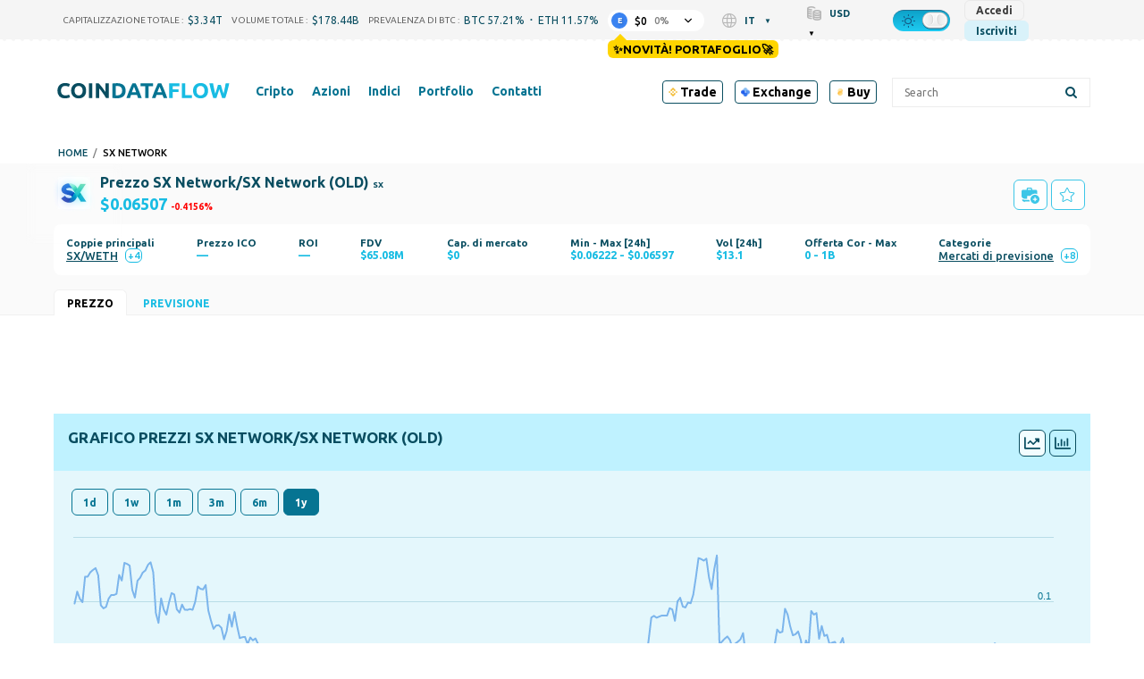

--- FILE ---
content_type: text/html; charset=UTF-8
request_url: https://request-global.czilladx.com/serve/get.php?withoutAdCode=1&z=6926480756d13388297&w=728&h=90&n=2102504362857
body_size: 338
content:
https://request-global.czilladx.com/serve/view.php?w=728&h=90&z=6926480756d13388297&c=DEFAULT&n=e3e21f5f0b9ff0a497126df8cf959dbe01ee3428017b03b893f224792cf55f5e&integrity=[base64]

--- FILE ---
content_type: text/css
request_url: https://coindataflow.com/css/prodrop.css?v=10.03
body_size: 3960
content:
@import url(https://fonts.googleapis.com/css?family=Ubuntu:400,700);

.videoWrapper {
  position: relative;
  width: 100%;
  height: 0;
  padding-bottom: 56.25%;
}

.videoWrapper .video {
  position: absolute;
  top: 0;
  left: 0;
  width: 100%;
  height: 100%;
}

.prodropdown {
  cursor: pointer;
  display: inline-block;
  position: relative;
  width: 70px;
  height: 29px;
  background-image: url("/images/svg/en-button-binance.svg");
  background-position: center;
  background-repeat: no-repeat;
  vertical-align: middle;
  margin-right: 15px;
  margin-left: 20px;
}

.prodropdown-content {
  display: none;
  position: absolute;
  right: 0;
  top: 100%;
  width: 226px;
  height: 195px;
  background-image: url("/images/svg/en-dropdown.svg");
  background-position: center;
  background-repeat: no-repeat;
  box-shadow: 0px 8px 16px 0px rgba(0, 0, 0, 0.2);
  z-index: 12;
  cursor: pointer;
}

.prodropdown:hover .prodropdown-content {
  display: block;
}

.is-friend {
  white-space: nowrap;
}

.imgwraper {
  display: flex;
  flex-direction: row;
  flex-wrap: wrap;
}

.imgwraper img {
  width: 50%;
}

/*
.de {
  margin-right: 0px;
  width: 90px;
  background-image: url("/images/svg/de-button.svg");
}
*/
.de .prodropdown-content {
  background-image: url("/images/svg/de-dropdown.svg");
}

.night .prodropdown {
  background-image: url("/images/svg/en-button-binance-night.svg");
}

.night .prodropdown .prodropdown-content {
  background-image: url("/images/svg/en-dropdown-night.svg");
}

/*
.night .de {
  background-image: url("/images/svg/de-button-night.svg");
}
*/
.night .de .prodropdown-content {
  background-image: url("/images/svg/de-dropdown-night.svg");
}

.nav-mobile .prodropdown:hover .prodropdown-content {
  display: none;
}

.header-mobile .prodropdown:hover .prodropdown-content {
  display: none;
}

.burger {
  margin-left: 3px;
  width: 35px;
}

.nav ul li {
  display: inline-block;
  padding: 0 10px;
}

.warpcoininfo {
  display: flex;
  flex-direction: column;
  justify-content: space-around;
  align-items: flex-end;
  text-align: right;
}

.details-columns {
  margin-bottom: 10px;
}

.details-heading.nowrap {
  white-space: normal;
}

.place-baner {
  color: #094d60;
}

.night .place-baner {
  color: #fff;
}

.container.bannerplace {
  height: 90px;
  margin-top: 10px;
}

blockquote {
  background: #f9f9f9;
  border-left: 10px solid #ccc;
  margin: 1.5em 10px 0.5em 10px;
  padding: 0.5em 10px;
  quotes: "\201C" "\201D" "\2018" "\2019";
}

#ethvsbitcoin tr:nth-child(odd) td {
  text-align: center;
  font-weight: bold;
}

#ethvsbitcoin tr:nth-child(even) td {
  font-size: 1em;
  line-height: 1.8em;
}

#bnbadv th {
  text-align: center;
  font-weight: bold;
}

#bnbadv td {
  font-size: 1em;
  line-height: 1.8em;
  vertical-align: top;
  width: 50%;
}

figure.blockquote {
  text-align: left;
}

figure.blockquote figcaption {
  text-align: right;
  margin: 0 20px;
}

figcaption {
  font-style: italic;
}

figure.code {
  text-align: left;
}

figure.code pre {
  margin: 20px auto 10px auto;
}

figure.code figcaption {
  text-align: center;
  margin: 0 20px;
  font-size: 0.9em;
  font-style: italic;
}

div#pre {
  background-color: ghostwhite;
  border: 1px solid silver;
  padding: 10px 20px;
  margin: 20px;
  border-radius: 4px;
  width: 75%;
  margin-left: auto;
  margin-right: auto;
  white-space: pre-wrap;
  word-break: break-all;
}

#bitblock {
  display: inline-block;
  font-size: 0.8em;
  line-height: 1.1em;
}

#units,
#halving,
#pools,
#burnbnb {
  display: flex;
  flex-direction: column;
  gap: 10px;
}

#units .row,
#halving .row,
#pools .row,
#burnbnb .row {
  display: flex;
  flex: 1;
}

#units .row:nth-child(1) .col:not(:first-child) {
  font-size: 1.5em;
}

#units .col,
#halving .col,
#pools .col,
#burnbnb .col {
  flex: 1;
  text-align: center;
  vertical-align: middle;
}

#code {
  display: flex;
  flex-direction: row;
}

#code .side {
  flex: 1;
}

#tokenomic-table {
  display: flex;
  flex-flow: row wrap;
}

#tokenomic-table div:nth-child(1) {
  flex: 2;
}

#tokenomic-table div:nth-child(2) {
  flex: 1;
}

.table-token {
  margin: 0 auto;
}

.night blockquote {
  background: #f9f9f9;
  border-left: 10px solid #ccc;
  margin: 1.5em 10px;
  padding: 0.5em 10px;
  quotes: "\201C" "\201D" "\2018" "\2019";
  color: #094d60;
}

.dc {
  display: grid;
  grid-template-columns: 1fr 1fr;
  gap: 10px;
}

.faq {
  display: grid;
  grid-template-columns: repeat(2, 1fr);
  /* ��� ������� */
  grid-gap: 20px;
  /* ���������� ����� ���������� */
}

.faq .item {
  display: grid;
  grid-auto-rows: auto;
  /* grid-gap: 10px; */
}

.faq .item:nth-child(1) {
  grid-column: 1 / 3;
  /* �������� ��� ������� */
}

.faq .item:nth-child(2) {
  grid-column: 1 / 3;
  grid-template-columns: repeat(2, 1fr);
  grid-template-rows: auto;
  /* Set rows to auto */
}

.faq .item>div {
  padding: 10px;
  /* border: 1px solid black; */
}

.faq .item>div p {
  font-size: 1.2em;
  line-height: 1.7em;
}

.faq .item>div h3 {
  font-size: 1.9em;
  padding-bottom: 10px;
  border-bottom-style: outset;
}

.faq .item:nth-child(3) {
  grid-column: 1 / 3;
  grid-template-columns: repeat(2, 1fr);
  grid-template-rows: repeat(6, 1fr);
}

.faq .item:nth-child(3)>div {
  padding: 10px;
  /* border: 1px solid black; */
}

.faq .item:nth-child(3)>div h3 {
  font-size: 1.2em;
  padding-bottom: 10px;
  border-bottom-style: outset;
}

.faq .item:nth-child(3)>div p {
  font-size: 1em;
  line-height: 1.5em;
}

.faq .item:nth-child(3)>div h3 {
  font-size: 1.2em;
  padding-bottom: 10px;
  border-bottom-style: outset;
}

.faq .item:nth-child(3)>div p {
  font-size: 1em;
  line-height: 1.5em;
}

.faq .item:nth-child(3)>div:nth-child(4n+1),
.faq .item:nth-child(3)>div:nth-child(4n+2) {
  background-color: rgba(255, 255, 255, 0.3);
  /* color: white; */
}


.faq .item:nth-child(3)>div:nth-child(4n+3),
.faq .item:nth-child(3)>div:nth-child(4n+4) {
  background-color: rgba(255, 255, 255, 0.1);
}

.night .faq .item:nth-child(3)>div:nth-child(4n+1),
.night .faq .item:nth-child(3)>div:nth-child(4n+2) {
  background-color: rgba(255, 255, 255, 0.08);
  /* color: white; */
}

.night .faq .item:nth-child(3)>div:nth-child(4n+3),
.night .faq .item:nth-child(3)>div:nth-child(4n+4) {
  background-color: rgba(255, 255, 255, 0.01);
}


.faq .item:nth-child(3) h3 {
  font-size: 0.9em;
  /* ������� ����� */
  font-weight: bold;
  /* ������ ����� */
}


.faq p {
  font-size: 1em;
  /* ������� ����� */
}

.dc .item {
  font-size: 1.2em;
  line-height: 1.9em;
  padding: 10px 20px;
}

.dc .overview {
  grid-column: 1 / 2;
  grid-row: 1 / 2;
}

.dc .metrics {
  background-color: rgba(113, 210, 238, 0.19);
  grid-column: 2 / 3;
  grid-row: 1 / 2;
}

.dc .metrics table {
  width: 100%;
}

.dc .text {
  grid-column: 1 / 3;
  grid-row: 2 / 3;
}

.dc .tree {
  grid-column: 1 / 3;
  grid-row: 3 / 4;
}

.dc .quote {
  grid-column: 1 / 3;
  grid-row: 4 / 5;
}

.dc .table {
  grid-column: 1 / 3;
  grid-row: 5 / 6;
  justify-self: center;
  font-size: 1.2em;
}

.dc tr td {
  border-bottom: 1px solid;
  border-color: #e0e4e9;
  padding: 10px;
}

.dc tr:first-of-type td {
  border-bottom: 1px solid;
  border-top: 1px solid;
  border-color: #e0e4e9;
}

.dc .q {
  grid-column: 1 / 3;
  grid-row: 6 / 7;
}

.dc .qa {
  grid-column: 1 / 3;
  grid-row: 7 / 8;
}

.dc .qa .qgrid {
  display: grid;
  grid-template-columns: 1fr 1fr;
  column-gap: 20px;
}

.qgrid div:nth-child(1) {
  grid-column: 1 / 2;
}

.qgrid div:nth-child(2) {
  grid-column: 2 / 3;
}

.item.overview div {
  text-align: center;
}

.item.overview div p {
  font-size: 2em;
}

.item.overview div img#coinlogo {
  max-width: 300px;
}

.item .imgBox {
  display: flex;
  flex-flow: row wrap;
  justify-content: center;
}

.item .imgBox>* {
  flex: 1 1 50%;
}

figure {
  margin-block-start: initial;
  margin-block-end: 20px;
  margin-inline-start: initial;
  margin-inline-end: initial;
  text-align: center;
}

figure>img {
  border: 10px solid #fff;
}

.team {
  display: grid;
  grid-template-columns: 1fr 1fr;
}

.team>p:nth-child(1) {
  grid-column: 1/2;
}

.team>p:nth-child(2) {
  grid-column: 1/2;
}

.team>p:nth-child(3) {
  grid-column: 1/2;
}

.team>figure {
  grid-column: 2/3;
  grid-row: 1/4;
}

.about_cont {
  display: grid;
  grid-template-columns: 1fr 1fr;
  grid-template-rows: auto auto;
  column-gap: 10px;
  row-gap: 10px;
}

.about_cont .ab_item {
  line-height: 1.9em;
  padding: 10px 20px;
  font-size: 1.2em;
}

.about_cont .ab_item.wide {
  grid-column: 1/3;
}

.about_cont .ab_item.wide .split {
  display: grid;
  grid-template-columns: 1fr 1fr;
  grid-template-rows: auto auto;
  column-gap: 10px;
  row-gap: 10px;
}

.item.wide {
  grid-column: 1/3;
}

.item .split {
  display: grid;
  grid-template-columns: 1fr 1fr;
  grid-template-rows: auto auto;
  column-gap: 10px;
  row-gap: 10px;
}

figure>img {
  max-width: 90%;
}

.ab_item.wide .split div:nth-child(1) {
  grid-column: 1/2;
}

.ab_item.wide .split div:nth-child(2) {
  grid-column: 2/3;
}

.ab_item.wide .split .imgBox img {
  border: 10px solid #fff;
}

.about_cont table {
  width: 100%;
  border-collapse: collapse;
}

.about_cont table tr:last-child td {
  border-bottom: initial;
}

.about_cont tr td {
  border-bottom: 1px solid;
  border-color: #e0e4e9;
  padding: 10px;
}

.pair_table.tg {
  border-collapse: collapse;
  border-spacing: 0;
  border-color: #ccc;
}

.pair_table.tg td {
  font-size: 14px;
  padding: 10px 5px;
  border-style: solid;
  border-width: 0px;
  overflow: hidden;
  word-break: normal;
  border-top-width: 1px;
  border-bottom-width: 1px;
  border-color: #ccc;
}

.pair_table.tg th {
  font-size: 14px;
  font-weight: normal;
  padding: 10px 5px;
  border-style: solid;
  border-width: 0px;
  overflow: hidden;
  word-break: normal;
  border-top-width: 1px;
  border-bottom-width: 1px;
  border-color: #ccc;
}

.pair_table.tg .tg-64bs {
  border-color: #aaaaaa;
  text-align: center;
  vertical-align: top;
}

.pair_table.tg .tg-rkfs {
  border-color: #aaaaaa;
  text-align: center;
  vertical-align: middle;
}

.pair_table.tg .tg-dc5z {
  font-weight: bold;
  border-color: #aaaaaa;
  text-align: center;
  vertical-align: middle;
}

.pair_table.tg .tg-db6x {
  font-weight: bold;
  border-color: #aaaaaa;
  text-align: center;
}

.ab_cover {
  display: grid;
  grid-template-columns: 1fr 1fr;
  grid-template-rows: auto;
  flex-direction: column;
  justify-content: center;
  align-items: start;
  justify-items: stretch;
  column-gap: 10px;
  row-gap: 20px;
  margin: 20px;
}

.stock.about_cont {
  /* margin: auto 200px; */
  /* width: 100%; */
  padding: 20px;
  background-image: url("data:image/svg+xml,%3csvg width='100%25' height='100%25' xmlns='http://www.w3.org/2000/svg'%3e%3crect width='100%25' height='100%25' fill='none' rx='20' ry='20' stroke='%2333333345' stroke-width='1' stroke-dasharray='12' stroke-dashoffset='50' stroke-linecap='square'/%3e%3c/svg%3e");
  border-radius: 20px;
}

.stock.about_cont {
  display: flex;
  flex-direction: column;
  /*height: -webkit-fill-available;*/
}

.stock.about_cont h2 {
  padding-bottom: 10px;
  border-bottom: dashed white 1px;
}

.stock.about_cont.one {
  grid-column: 1 / 2;
  grid-row: 1 / 2;
  background-color: rgb(255, 255, 255, 0.25);
}

.night .stock.about_cont.one a {
  color: #fff;
}

.stock.about_cont.two {
  display: grid;
  grid-template-columns: 1fr;
  grid-template-rows: auto;
  grid-column: 2 / 3;
  grid-row: 1 / 2;
  align-items: center
}

.stock.about_cont.three {
  grid-column: 1 / 2;
  grid-row: 2 / 3;
}

.stock.about_cont.four {
  grid-column: 1 / 2;
  grid-row: 3 / 4;
}

.stock.about_cont.five {
  grid-column: 2 / 3;
  grid-row: 2 / 4;
}

.stock.about_cont.six {
  grid-column: 1 / 3;
  grid-row: 4 / 5;
}

.stock.about_cont.sev {
  grid-column: 1 / 3;
  grid-row: 5 / 6;
}

.stock.about_cont.wide .ab_item .split {
  display: grid;
  grid-template-columns: 1fr 1fr;
  column-gap: 20px;
}

.stock.about_cont.wide .ab_item .split div:nth-child(1) {
  grid-column: 1/2;
}

.stock.about_cont.wide .ab_item .split div:nth-child(2) {
  grid-column: 2/3;
}

.stock.about_cont .ab_item {
  line-height: 1.9em;
  padding: initial;
  font-size: 0.9em;
  overflow: scroll;
}

.stock.about_cont .ab_item::-webkit-scrollbar {
  display: none;
}

.stock.about_cont .ab_item table {
  line-height: 0.9em;
}

.stock.about_cont .ab_item table td:nth-child(2) {
  text-align: right;
}

#summary {
  background-color: lime;
}

#fin {
  background-color: rgb(74, 228, 255);
}

#def {
  background-color: rgb(255, 166, 0);
}

.night #summary {
  color: black;
}

.night #fin {
  color: black;
}

.night #def {
  color: black;
}

.night .stock.about_cont {
  background-image: url("data:image/svg+xml,%3csvg width='100%25' height='100%25' xmlns='http://www.w3.org/2000/svg'%3e%3crect width='100%25' height='100%25' fill='none' rx='20' ry='20' stroke='white' stroke-width='1' stroke-dasharray='12' stroke-dashoffset='50' stroke-linecap='square'/%3e%3c/svg%3e");
  border-radius: 20px;
}

#toc_container {
  /* background: #f9f9f9 none repeat scroll 0 0;
  border: 1px solid #aaa;
  font-size: 95%;
  margin-bottom: 1em;
  padding: 20px;
  width: auto; */
  display: table;
  font-size: 1.3em;
  line-height: 2em;
  font-weight: 700;
}

.toc_title {
  font-size: 2em;
  font-weight: bold;
  padding-left: 20px;
}

#toc_container li,
#toc_container ul,
#toc_container ul li {
  list-style: outside none none !important;
}

#toc_container li ul li {
  font-size: 0.9em;
  font-weight: 300;
}

/* ============== index styles ================= */

.index.about_cont {
  padding: 20px;
  background-image: url("data:image/svg+xml,%3csvg width='100%25' height='100%25' xmlns='http://www.w3.org/2000/svg'%3e%3crect width='100%25' height='100%25' fill='none' rx='20' ry='20' stroke='%2333333345' stroke-width='1' stroke-dasharray='12' stroke-dashoffset='50' stroke-linecap='square'/%3e%3c/svg%3e");
  border-radius: 20px;
}


.index.about_cont {
  display: flex;
  flex-direction: column;
  /*height: -webkit-fill-available;*/
}

.index.about_cont h2 {
  padding-bottom: 10px;
  border-bottom: dashed white 1px;
}

.index.about_cont.c1 {
  grid-column: 1 / 2;
}

.index.about_cont.c2 {
  grid-column: 2 / 3;
}

.index.about_cont.c12 {
  grid-column: 1 / 3;
}

.index.about_cont.one {
  grid-row: 1 / 2;
  background-color: rgb(255, 255, 255, 0.25);
  height: -webkit-fill-available;
}

.night .index.about_cont.one a {
  color: #fff;
}

.index.about_cont.two {
  display: grid;
  grid-template-columns: 1fr;
  grid-template-rows: auto;
  grid-row: 1 / 2;
  align-items: center;
  height: -webkit-fill-available;
}

.index.about_cont.three {
  grid-row: 2 / 3;
}

.index.about_cont.four {
  grid-row: 3 / 4;
}

.index.about_cont .ab_item .split {
  display: grid;
  grid-template-columns: 1fr 1fr;
  column-gap: 20px;
}

.index.about_cont.wide .ab_item .split div:nth-child(1) {
  grid-column: 1/2;
}

.index.about_cont.wide .ab_item .split div:nth-child(2) {
  grid-column: 2/3;
}

.index.about_cont .ab_item {
  line-height: 1.9em;
  padding: initial;
  font-size: 0.9em;
  overflow: scroll;
}

.index.about_cont .ab_item::-webkit-scrollbar {
  display: none;
}

.index.about_cont .ab_item table {
  line-height: 0.9em;
}

.index.about_cont .ab_item table td:nth-child(2) {
  text-align: right;
}

.night .index.about_cont {
  background-image: url("data:image/svg+xml,%3csvg width='100%25' height='100%25' xmlns='http://www.w3.org/2000/svg'%3e%3crect width='100%25' height='100%25' fill='none' rx='20' ry='20' stroke='white' stroke-width='1' stroke-dasharray='12' stroke-dashoffset='50' stroke-linecap='square'/%3e%3c/svg%3e");
  border-radius: 20px;
}

/* ============== end index styles ============== */

@media screen and (max-width: 992px) {
  .header .header-mobile {
    display: flex;
    flex-direction: row-reverse;
    align-items: center;
  }

  .prodropdown {
    margin-right: 17px;
    margin-left: 10px;
  }

  .ab_cover {
    grid-template-columns: 1fr;
  }

  .team {
    grid-template-columns: 1fr;
  }

  .team>figure {
    grid-column: initial;
    grid-row: initial;
  }

  .item.wide .split.rev div:nth-child(1) {
    order: 1;
  }

  .item.wide .split.rev div:nth-child(2) {
    order: -1;
  }

  .item.wide .split div {
    grid-column: 1/3;
  }

  .stock.about_cont .ab_item {
    overflow: scroll;
  }

  .stock.about_cont .ab_item::-webkit-scrollbar {
    display: none;
  }

  .stock.about_cont {
    width: initial;
  }

  .stock.about_cont.two {
    display: grid;
    grid-template-columns: 1fr;
    grid-column: 1 / 1;
    grid-row: auto;
  }

  .stock.about_cont.two .ab_item:nth-child(1) {
    grid-column: 1 / 2;
  }

  .stock.about_cont.two .ab_item:nth-child(2) {
    grid-column: 1 / 2;
  }

  .stock.about_cont.three {
    grid-column: 1 / 2;
    grid-row: auto;
  }

  .stock.about_cont.four {
    grid-column: 1 / 2;
    grid-row: auto;
  }

  .stock.about_cont.five {
    grid-column: 1 / 2;
    grid-row: auto;
  }

  .stock.about_cont.wide {
    grid-column: 1 / 2;
    grid-row: auto;

    display: grid;
    grid-template-columns: 1fr;
    grid-template-rows: auto;
  }

  .stock.about_cont.wide .ab_item:nth-child(1) {
    grid-column: 1 / 2;
    grid-row: auto;
  }

  .stock.about_cont.wide .ab_item:nth-child(2) {
    grid-column: 1 / 2;
    grid-row: auto;
  }

  .stock.about_cont.wide .ab_item:nth-child(3) {
    grid-column: 1 / 2;
    grid-row: auto;
  }

  .stock.about_cont.wide .ab_item:nth-child(4) {
    grid-column: 1 / 2;
    grid-row: auto;
  }

  .stock.about_cont.wide .ab_item:nth-child(5) {
    grid-column: 1 / 2;
    grid-row: auto;
  }

  .stock.about_cont.wide .ab_item:nth-child(6) {
    grid-column: 1 / 2;
    grid-row: auto;
  }

  #code {
    flex-direction: column-reverse;
  }

  .index.about_cont.c1 {
    grid-column: 1 / 3;
  }

  .index.about_cont.c2 {
    grid-column: 1 / 3;
  }

  .index.about_cont.one {
    grid-row: 1 / 2;
    width: -webkit-fill-available;
  }

  .index.about_cont.two {
    grid-row: 2 / 3;
    width: -webkit-fill-available;

  }

  .index.about_cont.three {
    grid-row: 3 / 4;
    width: -webkit-fill-available;
  }

  .index.about_cont.four {
    grid-row: 4 / 5;
    width: -webkit-fill-available;
  }
}

@media screen and (max-width: 768px) {
  .table-token {
    font-size: 0.8em;
  }

  blockquote {
    background: #f9f9f9;
    border-left: 10px solid #ccc;
    margin: 1.5em 0px;
    padding: 0.5em 10px;
    quotes: "\201C" "\201D" "\2018" "\2019";
  }

  .dc {
    display: grid;
    grid-template-columns: 55% auto;
    column-gap: 10px;
    row-gap: 10px;
  }

  .faq {
    display: grid;
    grid-template-columns: auto;
    /* ��� ������� */
    grid-gap: 20px;
    /* ���������� ����� ���������� */
  }

  .faq .item {
    display: grid;
    grid-auto-rows: auto;
    /* grid-gap: 10px; */
  }

  .faq .item:nth-child(1) {
    grid-column: 1 / 3;
    /* �������� ��� ������� */
  }

  .faq .item:nth-child(2) {
    grid-column: 1 / 3;
    grid-template-columns: auto;
    grid-template-rows: auto;
    /* Set rows to auto */
  }

  .faq .item>div {
    padding: 10px;
    /* border: 1px solid black; */
  }

  .faq .item:nth-child(3) {
    grid-column: 1 / 3;
    grid-template-columns: auto;
    grid-template-rows: repeat(6, 1fr);
  }

  .faq .item:nth-child(3)>div {
    padding: 10px;
    /* border: 1px solid black; */
  }

  .faq .item:nth-child(3)>div:nth-child(odd) {
    background-color: rgba(255, 255, 255, 0.3);
    /* color: white; */
  }

  .faq .item:nth-child(3)>div:nth-child(even) {
    background-color: rgba(255, 255, 255, 0.1);
  }

  .faq .item:nth-child(3) h3 {
    font-size: 0.9em;
    /* ������� ����� */
    font-weight: bold;
    /* ������ ����� */
  }


  .faq p {
    font-size: 1em;
    /* ������� ����� */
  }

  .dc .item {
    font-size: 1em;
    line-height: 1.8em;
    padding: initial;
  }

  .dc .overview {
    grid-column: 1 / 3;
    grid-row: 1 / 2;
  }

  .dc .metrics {
    background-color: rgba(113, 210, 238, 0.19);
    grid-column: 1 / 3;
    grid-row: 2 / 3;
  }

  .dc .metrics h2 {
    font-size: 1.2em;
    padding-left: 10px;
    padding-right: 10px;
  }

  .dc .metrics strong {
    font-size: 0.9em;
    padding-left: 10px;
    padding-right: 10px;
  }

  .dc .metrics td {
    font-size: 0.9em;
    padding-left: 5px;
    padding-right: 5px;
  }

  .dc .text {
    grid-column: 1 / 3;
    grid-row: 3 / 4;
  }

  .dc .tree {
    grid-column: 1 / 3;
    grid-row: 4 / 5;
  }

  .dc .quote {
    grid-column: 1 / 3;
    grid-row: 5 / 6;
  }

  .dc .table {
    grid-column: 1 / 3;
    grid-row: 6 / 7;
    justify-self: center;
    font-size: 0.8em;
  }

  .dc tr td {
    border-bottom: 1px solid;
    border-color: #e0e4e9;
    padding: 10px;
  }

  .dc tr:first-of-type td {
    border-bottom: 1px solid;
    border-top: 1px solid;
    border-color: #e0e4e9;
  }

  .dc .q {
    grid-column: 1 / 3;
    grid-row: 7 / 8;
  }

  .dc .qa {
    grid-column: 1 / 3;
    grid-row: 8 / 9;
  }

  .dc .qa .qgrid {
    display: grid;
    grid-template-columns: 1fr 1fr;
    grid-template-rows: auto auto;
    column-gap: 20px;
  }

  .qgrid div:nth-child(1) {
    grid-column: 1 / 3;
    grid-row: 2 / 3;
  }

  .qgrid div:nth-child(2) {
    grid-column: 1 / 3;
    grid-row: 1 / 2;
  }

  .item.overview div {
    text-align: center;
  }

  .item.overview div p {
    font-size: 1.6em;
  }

  .item.overview .imgBox {
    display: flex;
    flex-wrap: wrap;
    justify-content: space-around;
  }

  .item.overview .imgBox img {
    border: 10px solid #fff;
  }

  figure {
    margin-block-start: initial;
    margin-block-end: 20px;
    margin-inline-start: initial;
    margin-inline-end: initial;
  }

  .about_cont {
    grid-template-columns: 1fr;
    grid-template-rows: auto;
    column-gap: initial;
  }

  .stock.about_cont.wide {
    grid-column: 1 / 2;
    grid-row: auto;

    display: grid;
    grid-template-columns: 1fr;
    grid-template-rows: auto;
    align-content: space-evenly;
  }

  .stock.about_cont.wide .ab_item .split {
    grid-template-columns: 1fr;
    grid-template-rows: auto;
    column-gap: initial;
  }

  .stock.about_cont.wide .ab_item .split {
    grid-template-columns: 1fr;
    grid-template-rows: auto;
    column-gap: initial;
    padding: 0 10px 0 10px;
  }

  .stock.about_cont.wide .ab_item .split div:nth-child(1) {
    grid-column: 1/3;
  }

  .stock.about_cont.wide .ab_item .split div:nth-child(2) {
    grid-column: 1/3;
  }

  #ethvsbitcoin tr:nth-child(even) td {
    font-size: 0.8em;
    line-height: 1.8em;
  }

  #bnbadv td {
    font-size: 0.7em;
    line-height: 1.8em;
  }

  #tokenomic-table div:nth-child(2) {
    font-size: 0.8em;
  }

  #tokenomic-table div:nth-child(2) ul {
    padding-left: 10px;
  }
}

@media screen and (max-width: 541px) {
  .dc {
    display: grid;
    grid-template-columns: 1fr;
    column-gap: 10px;
    row-gap: 10px;
  }

  .item.wide .split {
    display: grid;
    grid-template-columns: 1fr;
    column-gap: 10px;
    row-gap: 10px;
  }

  .ab_cover {
    grid-template-columns: 1fr;
    margin: 0;
    font-size: 0.9em;
    column-gap: initial;
    row-gap: 20px;
    justify-items: center
  }

  .about_cont h3 {
    text-align: left;
  }

  .stock.about_cont h2 {
    text-align: center;
  }

  .stock.about_cont h3:not(.split h3) {
    text-align: center;
  }

  .stock.ab_cover h2,
  h3 {
    margin: 10px 0 10px 0;
  }

  .stock.about_cont {
    width: 95%;
    padding: 5px;
    row-gap: initial;
    column-gap: initial;
    justify-content: space-evenly;
  }

  .stock.about_cont.two {
    display: grid;
    grid-template-columns: 1fr;
    grid-column: 1 / 1;
    grid-row: auto;
  }

  .stock.about_cont.two .ab_item:nth-child(1) {
    grid-column: 1 / 2;
  }

  .stock.about_cont.two .ab_item:nth-child(2) {
    grid-column: 1 / 2;
  }

  .stock.about_cont.three {
    grid-column: 1 / 2;
    grid-row: auto;
  }

  .stock.about_cont.four {
    grid-column: 1 / 2;
    grid-row: auto;
  }

  .stock.about_cont.five {
    grid-column: 1 / 2;
    grid-row: auto;
  }

  #units {
    display: flex;
    flex-direction: row;
  }

  #units .row {
    display: flex;
    flex-direction: column;
    flex: 1;
  }

  #units .col {
    flex: 1;
  }

  #halving {
    font-size: 12px;
  }

  #halving .row .col:nth-child(3),
  #halving .row .col:nth-child(5) {
    display: none;
  }

  #tokenomic-table {
    display: flex;
    flex-flow: column wrap;
  }


  #tokenomic-table div:nth-child(1) {
    flex: 2;
  }

  #tokenomic-table div:nth-child(2) {
    flex: 1;
    font-size: 1em;
  }

  #tokenomic-table div:nth-child(2) ul {
    padding-left: 15px;
  }

  #burnbnb .row .col:nth-child(4),
  #burnbnb .row .col:nth-child(5) {
    display: none;
  }

  .index.about_cont .ab_item .split {
    grid-template-columns: 1fr;
  }


}

@media screen and (max-width: 460px) {
  .header-nav {
    /*order: 4 !important;*/
  }

  .header .header-nav_inner {
    justify-content: center !important;
  }

  .header .container {
    flex-wrap: wrap !important;
  }
}


--- FILE ---
content_type: text/css
request_url: https://coindataflow.com/public/app/ohlc.b41762861ec4ca352018.css
body_size: 761
content:
.ohlc{padding:20px 15px 20px 20px}.ohlc-tooltip-row{margin-top:4px}@media screen and (max-width:576px){.ohlc{padding:0}}.ohlc-controls{margin-bottom:15px}@media screen and (max-width:576px){.ohlc-controls{padding:10px 10px 0;margin-bottom:5px}}.ohlc-controls>*{margin-right:5px}@media screen and (max-width:576px){.ohlc-controls>*{margin-right:2px;margin-left:2px;padding-left:7px;padding-right:7px}}.ohlc-chart{position:relative;margin-left:-8px;margin-right:-8px}.ohlc-preloader{display:none;color:#067492;position:absolute;margin:16px;background-color:rgba(113,210,238,.19);border:1px solid rgba(6,116,146,.2);box-shadow:0 0 8px 0 rgba(6,116,146,.1);border-radius:24px;padding:3px 8px;z-index:10}.ohlc-preloader--visible{display:block}.night .ohlc-preloader{color:#18bce3}.ohlc-preloader>*{vertical-align:middle}.ohlc-preloader-spinner{margin-right:10px;display:inline-block;width:24px;height:24px}.ohlc-preloader-spinner:after{content:" ";display:block;width:16px;height:16px;margin:1px;border-radius:50%;border:3px solid #067492;border-left-color:transparent;-webkit-animation:ohlc-preloader .5s linear infinite;animation:ohlc-preloader .5s linear infinite}.night .ohlc-preloader-spinner:after{border-color:#18bce3 #18bce3 #18bce3 transparent}.ohlc-buttons{display:grid;grid-template-columns:repeat(5,1fr);grid-template-rows:60px;gap:10px;overflow-x:auto}.ohlc-btn{padding:0;min-width:134px}.ohlc-btn__label{display:block;font-size:14px;font-weight:600;text-align:center}.ohlc-btn__price{align-items:center;justify-content:center;margin-top:6px;display:flex;font-size:16px}.ohlc-btn__price svg{width:14px;height:14px;margin-right:4px;margin-left:-14px}html[dir=rtl] .ohlc-btn__price svg{margin-left:0;margin-right:-14px}.ohlc-btn__price-up svg{fill:green}.night .ohlc-btn__price-up svg{fill:#0f0}.ohlc-btn__price-down svg{fill:red;-webkit-transform:rotate(180deg);transform:rotate(180deg)}.night .ohlc-btn__price-down svg{fill:#ff4500}.active .ohlc-btn__price-up svg{fill:#0f0!important}.active .ohlc-btn__price-down svg{fill:#ff4500!important}.ohlc--prediction{height:100%;display:flex;flex-direction:column}@media screen and (max-width:992px){.ohlc--prediction{min-height:35vh}}.ohlc--prediction .ohlc-chart{flex:1}@media screen and (max-width:992px){.ohlc--prediction,.ohlc--prediction #chartdiv,.ohlc--prediction .ohlc-chart{min-height:35vh}}.ohlc--prediction .ohlc-controls{position:absolute;margin-top:21px;z-index:10;padding:0}@media screen and (max-width:992px){.ohlc--prediction .ohlc-controls{margin-top:15px}}.ohlc--prediction .ohlc-chart{position:relative}.ohlc--prediction .ohlc-highchart{position:absolute;top:0;left:0;right:0;margin-right:-20px;bottom:0}.highcharts-legend-item text{fill:#067492!important}.night .highcharts-legend-item text{fill:#fff!important}.highcharts-background{fill:transparent}.just-chart .highcharts-point{fill:#067492}.night .just-chart .highcharts-point{fill:#18bce3}.just-chart .highcharts-point-up{fill:#18bce3!important}.just-chart .highcharts-point-down{fill:#ff6d6d!important}.highcharts-grid-line{stroke:rgba(6,116,146,.3)}.highcharts-xaxis-grid .highcharts-grid-line{stroke:rgba(6,116,146,0)!important}.highcharts-yaxis-grid .highcharts-grid-line{stroke:rgba(6,116,146,.2)!important}.highcharts-tick{stroke:rgba(6,116,146,.3)}.highcharts-axis-line{stroke:#067492!important;stroke-width:0}.highcharts-axis-labels>text,.highcharts-axis-title{color:#067492!important;fill:#067492!important}.night .highcharts-axis-line{stroke:#18bce3!important}.night .highcharts-axis-labels>text,.night .highcharts-axis-title{color:#18bce3!important;fill:#18bce3!important}@-webkit-keyframes ohlc-preloader{0%{-webkit-transform:rotate(0deg);transform:rotate(0deg)}to{-webkit-transform:rotate(1turn);transform:rotate(1turn)}}@keyframes ohlc-preloader{0%{-webkit-transform:rotate(0deg);transform:rotate(0deg)}to{-webkit-transform:rotate(1turn);transform:rotate(1turn)}}

--- FILE ---
content_type: application/javascript; charset=utf-8
request_url: https://coindataflow.com/public/app/ohlc.c6d31d3d3011018f4d6d.js
body_size: 5135
content:
(window.webpackJsonp=window.webpackJsonp||[]).push([[6],{30:function(e,t,s){},39:function(e,t,s){"use strict";s.r(t),s.d(t,"default",function(){return n});var r=s(2),a=s(29),i=s.n(a);s(30);class n extends r.a{constructor(e){super(e),this.buttons=[{key:1,label:"1d"},{key:7,label:"1w"},{key:30,label:"1m"},{key:90,label:"3m"},{key:180,label:"6m"},{key:365,label:"1y"}];const t="string"==typeof e.defaultPeriod&&""!==e.defaultPeriod?+e.defaultPeriod:this.buttons.length-1;this.state={preloader:{},period:this.buttons[t].key,subs:[],results:{1:[],2:[],3:[],4:[],5:[],6:[],7:[]}}}getCookie(e){var t=document.cookie.match(new RegExp("(?:^|; )"+e.replace(/([\.$?*|{}\(\)\[\]\\\/\+^])/g,"\\$1")+"=([^;]*)"));return t?decodeURIComponent(t[1]):void 0}onFocusWindow(){this.initChart([]),this.fetch(this.state.period)}respondToVisibility(){const e=document.querySelector("#btn-default");e&&e.addEventListener("click",()=>{this.onFocusWindow()},{once:!0})}componentDidMount(){this.respondToVisibility()}fetchNew(e){let t=new URL("/en/api/ohlc/market-chart",window.location.origin);return t.searchParams.append("from",this.props.from),t.searchParams.append("days",e),t.searchParams.append("vs_currency",this.getCookie("currency")||"usd"),this.setState({preloader:{...this.state.preloader,[e]:!0}}),fetch(t.href).then(e=>{if(!e.ok)throw new Error(`HTTP error! status: ${e.status}`);return e.json()}).then(t=>{this.setState({preloader:{...this.state.preloader,[e]:!1},results:Object.assign({},this.state.results,{[e]:t})}),this.state.period==e&&this.chartUpdate()})}fetch(e){return this.fetchNew(e).catch(t=>{console.error("Error fetching OHLC data:",t);let s=new URL(`/api/v3/coins/${this.props.from}/market_chart`,"https://api.coingecko.com");s.searchParams.append("days",e),s.searchParams.append("vs_currency",this.getCookie("currency")||"usd"),this.setState({preloader:{...this.state.preloader,[e]:!0}}),fetch(s.href).then(e=>e.json()).then(t=>{this.setState({preloader:{...this.state.preloader,[e]:!1},results:Object.assign({},this.state.results,{[e]:t})}),this.state.period==e&&this.chartUpdate()})})}chartUpdate(){const e=this.state.results[this.state.period];if(Array.isArray(e)&&0===e.length)return;const t=void 0===e?{prices:[],total_volumes:[]}:JSON.parse(JSON.stringify(e));this.chart.series[0].update({data:t.prices}),this.chart.series[1].update({data:t.total_volumes})}initChart(e){this.chart=i.a.StockChart("chartdiv",{time:{useUTC:!1},chart:{events:{load:()=>{let e=document.querySelector(".highcharts-credits");e&&e.parentNode.removeChild(e)}}},rangeSelector:{enabled:!1,inputEnabled:!1,buttons:[]},exporting:{enabled:!1},navigator:{enabled:!1},scrollbar:{enabled:!1},stockTools:{gui:{enabled:!0}},yAxis:[{labels:{align:"right",x:-3},title:{text:"Price"},height:"78%",lineWidth:2,resize:{enabled:!0}},{labels:{align:"right",x:-3},title:{text:"Volume"},top:"80%",height:"20%",offset:0,lineWidth:2}],tooltip:{split:!0},series:[{name:(this.getCookie("currency")||"usd").toUpperCase(),data:e,dataGrouping:{enabled:!1}},{type:"column",name:"Volume",data:[],yAxis:1,dataGrouping:{enabled:!1},color:i.a.getOptions().colors[0],fillOpacity:.3}]})}handlerButton(e){this.setState({period:e});const t=this.state.results[e];void 0!==t&&0!==t.length||this.fetch(e),this.chartUpdate()}render(){const e=this.buttons.map(e=>{let t=["button","button--outline"];return e.key===this.state.period&&t.push("active"),Object(r.c)("button",{onClick:this.handlerButton.bind(this,e.key),className:t.join(" "),type:"button"},e.label)});return Object(r.c)("div",{className:"ohlc"},Object(r.c)("div",{className:"ohlc-controls"},e),Object(r.c)("div",{className:"ohlc-chart"},this.renderPreloader(),Object(r.c)("div",{id:"chartdiv",style:"height: 500px;"})))}renderPreloader(){let e=["ohlc-preloader"];return this.state.preloader[this.state.period]&&e.push("ohlc-preloader--visible"),Object(r.c)("div",{className:e.join(" ")},Object(r.c)("div",{className:"ohlc-preloader-spinner"}),Object(r.c)("span",null,"Fetching up-to-date data..."))}}},40:function(e,t,s){"use strict";s.r(t),s.d(t,"default",function(){return h});var r=s(2),a=s(29),i=s.n(a),n=s(31),o=s.n(n),c=s(32),l=s.n(c);s(30);o()(i.a),l()(i.a);class h extends r.a{constructor(e){super(e),console.log(e);const t=e.chartButtons;this.buttons=t;const s=this.buttons.reduce((e,{key:t})=>{const s=this.props.list.split(";").slice(0,t),r=s.map(e=>{const t=e.split(",").map(e=>+e);return[1e3*t[0],t[1]]});let a=.001;const i=s.map(e=>{const t=e.split(",").map(e=>+e),s=t[1]*a;return a<.5&&(a+=.001),[1e3*t[0],this.formatWithCurrency(t[1]-s,!1),this.formatWithCurrency(t[1]+s,!1)]});return e[t]={prices:r,rangers:i,lastPrice:r[r.length-1][1]},e},{});this.state={preloader:{},period:this.buttons[0].key,subs:[],results:{1:[],2:[],3:[],4:[],5:[],6:[],7:[]},pricesAndRangers:s}}getCookie(e){var t=document.cookie.match(new RegExp("(?:^|; )"+e.replace(/([\.$?*|{}\(\)\[\]\\\/\+^])/g,"\\$1")+"=([^;]*)"));return t?decodeURIComponent(t[1]):void 0}onFocusWindow(){this.initChart([]),this.fetch(this.state.period)}componentDidMount(){document.hidden?window.addEventListener("focus",()=>{this.onFocusWindow()},{once:!0}):this.onFocusWindow()}fetch(){this.getCookie("_language");let e=new URL("/en/api/ohlc/market-chart",window.location.origin);e.searchParams.append("from",this.props.from),e.searchParams.append("days","all"),e.searchParams.append("vs_currency",this.getCookie("currency")||"usd");let t=new URL(`/api/v3/coins/${this.props.from}/market_chart`,"https://api.coingecko.com");t.searchParams.append("days","all"),t.searchParams.append("vs_currency",this.getCookie("currency")||"usd"),this.setState({preloader:{...this.state.preloader,max:!0}}),fetch(e.href).then(e=>200!==e.status?fetch(t.href):e).then(e=>e.json()).then(e=>{const t={...e};1===t.prices.length&&0===t.prices[0][1]&&(t.prices[0][0]=+new Date,t.prices[0][1]=+this.props.price),this.setState({preloader:{...this.state.preloader,max:!1},results:Object.assign({},this.state.results,{max:{...t,prices:t.prices?t.prices.filter(([e,t])=>"number"==typeof t):[]}})}),this.chartUpdate()}).catch(e=>{})}chartUpdate(){const e=this.state.results.max,t=void 0===e?{prices:[],rangers:[]}:JSON.parse(JSON.stringify(e)),s=this.buttons[this.buttons.length-1].key,{prices:r,rangers:a}=this.state.pricesAndRangers[s],i=t.prices.map(([e,t])=>[e,this.formatWithCurrency(t,!1)]);this.chart.series[0].setData([...i,...r]),this.chart.series[1].setData([...a]),this.handlerButton(this.state.period,!1)}convertScientificNotationNumber(e){const t=e.toString().split(".")[1]||"",s=Number((t||e.toString()).split("e-")[1])||0,r=t.length+s;return Number(e).toFixed(r)}fix2Decimals(e){return+e.toString().match(/^-?\d+(?:\.\d{0,2})?/)[0]}asShortBigNumber(e){const t=Math.pow(10,18),s=Math.pow(10,15),r=+e;let a="";return r>=t?(e=this.fix2Decimals(r/t),a="Quint"):r>=s?(e=this.fix2Decimals(r/s),a="Quad"):r>=1e12?(e=this.fix2Decimals(r/1e12),a="T"):r>=1e9?(e=this.fix2Decimals(r/1e9),a="B"):r>=1e6?(e=this.fix2Decimals(r/1e6),a="M"):r>=1e3?(e=this.fix2Decimals(r/1e3),a="K"):e=this.fix2Decimals(r),`${e}${a}`}formatWithCurrency(e,t,s=!1,r=!1){let a=e;if(!0===t||void 0===t&&e>999999)a=this.asShortBigNumber(e);else if(a>=1&&!s)a=+a.toString().match(/^-?\d+(?:\.\d{0,2})?/)[0],!0===r&&(a=a.toLocaleString("en-US"));else if(!s){const t=this.convertScientificNotationNumber(e).split(".")[1],s=t.length;let i=0;for(let e=0;e<s;e++){if("0"!==t[e]){i=e;break}}i+=3,a=`0.${t.substring(0,i)}`,r||(a=+a)}return!0===r?this.props.pricePattern.replace("999",a):a}initChart(e){const t=this;console.log("test",i.a.defaultOptions.colors[0]),this.chart=i.a.chart("chartdiv",{time:{useUTC:!1},chart:{events:{load:()=>{let e=document.querySelector(".highcharts-credits");e&&e.parentNode.removeChild(e)}}},rangeSelector:{enabled:!1,inputEnabled:!1,buttons:[]},exporting:{enabled:!1},navigator:{enabled:!0},scrollbar:{enabled:!1},stockTools:{gui:{enabled:!0}},xAxis:{type:"datetime",currentDateIndicator:{width:1,color:i.a.defaultOptions.colors[0],label:{format:"Today",rotation:-90,y:60,x:15,style:{color:i.a.defaultOptions.colors[0],fontWeight:"bold",fontSize:"12px",background:"gray",borderRadius:"3px",textTransform:"uppercase"}}},tickInterval:864e5},legend:{enabled:!1},yAxis:{floor:0,labels:{x:3,formatter:function(){var e=this.axis.defaultLabelFormatter.call(this);try{return t.formatWithCurrency(e,void 0,!1,!0)}catch(t){"9e-7"===e&&console.log("TEST",t,{label:e})}return e}},title:{text:"Price"},height:"100%",lineWidth:2,opposite:!0,resize:{enabled:!0}},title:{text:""},tooltip:{crosshairs:!0,shared:!0,formatter:function(){return console.log(this.points),this.points.reduce(function(e,s){const r=s.series.name;switch(r){case"Price":return`${e}<br/><br/> <b>${r}</b>: ${t.formatWithCurrency(s.y,void 0,!1,!0)}`;case"Range":return`\n                    ${e}<br/><br/>\n                    <b>Min</b>: ${t.formatWithCurrency(s.point.low,void 0,!1,!0)}\n                    <br/>\n                    <b>Max</b>: ${t.formatWithCurrency(s.point.high,void 0,!1,!0)}\n                    `}return e},`<b>${i.a.dateFormat("%A, %b %e, %Y",this.x)}</b>`)}},series:[{name:"Price",data:e,xAxis:0,dataGrouping:{enabled:!1},zoneAxis:"x",zones:[{color:i.a.defaultOptions.colors[0],value:+new Date},{color:"#A1BEE6"}]},{name:"Range",data:[],type:"arearange",lineWidth:0,linkedTo:":previous",color:"#A1BEE6",fillOpacity:.3,zIndex:1,marker:{enabled:!1},dataGrouping:{enabled:!1}}]})}handlerButton(e,t=!0){this.setState({period:e});const s=this.state.results.max,r=void 0===s?{prices:[],rangers:[]}:JSON.parse(JSON.stringify(s)),a=new Date;let i=new Date;a.setDate(a.getDate()+e),i.setDate(i.getDate()-3*e),console.log("end1",+i),r.prices[0][0]>+i&&(i=r.prices[0][0]),console.log("end2",+i),this.chart.xAxis[0].setExtremes(+i,+a,!0,t)}renderArrow(){return Object(r.c)("svg",{version:"1.1",id:"Capa_1",xmlns:"http://www.w3.org/2000/svg",x:"0px",y:"0px",viewBox:"0 0 466.205 466.205",style:"enable-background:new 0 0 466.205 466.205;"},Object(r.c)("g",null,Object(r.c)("g",null,Object(r.c)("path",{d:"M416.193,170.894c-0.052-0.053-0.105-0.105-0.158-0.158L253.049,7.536c-1.295-1.288-2.726-2.432-4.267-3.413l-4.693-2.56 l-3.2-1.067h-2.347c-3.596-0.661-7.283-0.661-10.88,0h-2.133h-2.56l-3.627,1.92c-2.021,1.098-3.887,2.461-5.547,4.053 L50.169,170.736c-10.957,10.87-11.028,28.565-0.158,39.522c0.052,0.053,0.105,0.105,0.158,0.158 c11.045,10.538,28.421,10.538,39.467,0l97.493-97.28c4.206-4.124,10.96-4.058,15.084,0.149c1.919,1.957,3.011,4.577,3.049,7.318 v317.653c-0.001,15.435,12.51,27.948,27.945,27.949c15.435,0.001,27.947-12.51,27.949-27.945c0-0.001,0-0.003,0-0.004V120.603 c0.083-5.89,4.925-10.599,10.815-10.516c2.74,0.039,5.361,1.13,7.318,3.049l97.067,97.28c11.073,10.674,28.607,10.674,39.68,0 C426.993,199.546,427.064,181.851,416.193,170.894z"}))),Object(r.c)("g",null),Object(r.c)("g",null),Object(r.c)("g",null),Object(r.c)("g",null),Object(r.c)("g",null),Object(r.c)("g",null),Object(r.c)("g",null),Object(r.c)("g",null),Object(r.c)("g",null),Object(r.c)("g",null),Object(r.c)("g",null),Object(r.c)("g",null),Object(r.c)("g",null),Object(r.c)("g",null),Object(r.c)("g",null))}renderButtons(){return this.buttons.map(e=>{let t=["ohlc-btn","button","button--outline"];return e.key===this.state.period&&t.push("ohlc-btn--active","active"),Object(r.c)("button",{onClick:this.handlerButton.bind(this,e.key),className:t.join(" "),type:"button"},Object(r.c)("span",{className:"ohlc-btn__label"},e.label),Object(r.c)("span",{className:["ohlc-btn__price","ohlc-btn__price-"+e.direction].join(" ")},this.renderArrow(),Object(r.c)("span",{className:"very-small-price","data-raw-price":e.raw_price},e.price)))})}render(){return Object(r.c)("div",{className:"ohlc ohlc--prediction"},Object(r.c)("div",{className:"ohlc-buttons"},this.renderButtons()),Object(r.c)("div",{className:"ohlc-chart"},this.renderPreloader(),Object(r.c)("div",{id:"chartdiv",className:"ohlc-highchart"})))}renderPreloader(){let e=["ohlc-preloader"];return this.state.preloader[this.state.period]&&e.push("ohlc-preloader--visible"),Object(r.c)("div",{className:e.join(" ")},Object(r.c)("div",{className:"ohlc-preloader-spinner"}),Object(r.c)("span",null,"Fetching up-to-date data..."))}}},42:function(e,t,s){"use strict";s.r(t),s.d(t,"default",function(){return h});var r=s(2),a=s(29),i=s.n(a),n=s(31),o=s.n(n),c=s(32),l=s.n(c);s(30);o()(i.a),l()(i.a);class h extends r.a{constructor(e){super(e),console.log(e);const t=e.chartButtons;this.buttons=t;const s=this.buttons.reduce((e,{key:t})=>{const s=this.props.list.split(";").slice(0,t),r=s.map(e=>{const t=e.split(",").map(e=>+e);return[1e3*t[0],t[1]]});let a=.001;const i=s.map(e=>{const t=e.split(",").map(e=>+e),s=t[1]*a;return a<.5&&(a+=.001),[1e3*t[0],this.formatWithCurrency(t[1]-s,!1),this.formatWithCurrency(t[1]+s,!1)]});return e[t]={prices:r,rangers:i,lastPrice:r[r.length-1][1]},e},{});this.state={preloader:{},period:this.buttons[0].key,subs:[],results:{1:[],2:[],3:[],4:[],5:[],6:[],7:[]},pricesAndRangers:s}}getCookie(e){var t=document.cookie.match(new RegExp("(?:^|; )"+e.replace(/([\.$?*|{}\(\)\[\]\\\/\+^])/g,"\\$1")+"=([^;]*)"));return t?decodeURIComponent(t[1]):void 0}onFocusWindow(){this.initChart([]),this.fetch(this.state.period)}componentDidMount(){document.hidden?window.addEventListener("focus",()=>{this.onFocusWindow()},{once:!0}):this.onFocusWindow()}fetch(){this.getCookie("_language");let e=new URL("/en/api/ohlc/market-chart",window.location.origin);e.searchParams.append("from",this.props.from),e.searchParams.append("days","all"),e.searchParams.append("vs_currency",this.getCookie("currency")||"usd");let t=new URL(`/api/v3/coins/${this.props.from}/market_chart`,"https://api.coingecko.com");t.searchParams.append("days","365"),t.searchParams.append("vs_currency",this.getCookie("currency")||"usd"),this.setState({preloader:{...this.state.preloader,max:!0}}),fetch(e.href).then(e=>200!==e.status?fetch(t.href):e).then(e=>e.json()).then(e=>{const t={...e};1===t.prices.length&&0===t.prices[0][1]&&(t.prices[0][0]=+new Date,t.prices[0][1]=+this.props.price),this.setState({preloader:{...this.state.preloader,max:!1},results:Object.assign({},this.state.results,{max:{...t,prices:t.prices?t.prices.filter(([e,t])=>"number"==typeof t):[]}})}),this.chartUpdate()}).catch(e=>{})}calculateRSI(e,t=14){const s=[];let r=0,a=0;for(let s=1;s<t;s++){const t=e[s][1]-e[s-1][1];t>0?r+=t:a-=t}let i=r/t,n=a/t,o=i/n;s.push([e[t][0],100-100/(1+o)]);for(let r=t+1;r<e.length;r++){const a=e[r][1]-e[r-1][1];a>0?(i=(i*(t-1)+a)/t,n=n*(t-1)/t):(i=i*(t-1)/t,n=(n*(t-1)-a)/t);const c=100-100/(1+(o=i/n));s.push([e[r][0],c])}return s}calculateSMA(e,t){const s=[];for(let r=t-1;r<e.length;r++){const a=e.slice(r-t+1,r+1).reduce((e,t)=>e+t[1],0)/t;s.push([e[r][0],a])}return s}chartUpdate(){const e=this.state.results.max,t=void 0===e?{prices:[],rangers:[]}:JSON.parse(JSON.stringify(e)),s=this.buttons[this.buttons.length-1].key,{prices:r,rangers:a}=this.state.pricesAndRangers[s],i=t.prices.map(([e,t])=>[e,this.formatWithCurrency(t,!1)]),n=[...i,...r],o=this.calculateRSI([...n],14),c=this.calculateSMA([...n],50),l=this.calculateSMA([...n],200),h=+new Date(i[0][0]),d=new Date;d.setFullYear(d.getFullYear()+3);const p=+d;this.chart.series[0].setData([...n.filter(([e])=>e>=h&&e<=p)]),this.chart.series[1].setData([...c.filter(([e])=>e>=h&&e<=p)]),this.chart.series[2].setData([...l.filter(([e])=>e>=h&&e<=p)]),this.chart.series[3].setData([...o.filter(([e])=>e>=h&&e<=p)]),this.chart.series[4].setData([...a.filter(([e])=>e>=h&&e<=p)]),this.handlerButton(this.state.period,!1)}convertScientificNotationNumber(e){const t=e.toString().split(".")[1]||"",s=Number((t||e.toString()).split("e-")[1])||0,r=t.length+s;return Number(e).toFixed(r)}fix2Decimals(e){return+e.toString().match(/^-?\d+(?:\.\d{0,2})?/)[0]}asShortBigNumber(e){const t=Math.pow(10,18),s=Math.pow(10,15),r=+e;let a="";return r>=t?(e=this.fix2Decimals(r/t),a="Quint"):r>=s?(e=this.fix2Decimals(r/s),a="Quad"):r>=1e12?(e=this.fix2Decimals(r/1e12),a="T"):r>=1e9?(e=this.fix2Decimals(r/1e9),a="B"):r>=1e6?(e=this.fix2Decimals(r/1e6),a="M"):r>=1e3?(e=this.fix2Decimals(r/1e3),a="K"):e=this.fix2Decimals(r),`${e}${a}`}formatWithCurrency(e,t,s=!1,r=!1){let a=e;if(!0===t||void 0===t&&e>999999)a=this.asShortBigNumber(e);else if(a>=1&&!s)a=+a.toString().match(/^-?\d+(?:\.\d{0,2})?/)[0],!0===r&&(a=a.toLocaleString("en-US"));else if(!s){const t=this.convertScientificNotationNumber(e).split(".")[1],s=t.length;let i=0;for(let e=0;e<s;e++){if("0"!==t[e]){i=e;break}}i+=3,a=`0.${t.substring(0,i)}`,r||(a=+a)}return!0===r?this.props.pricePattern.replace("999",a):a}initChart(e){const t=this;console.log("test",i.a.defaultOptions.colors[0]),this.chart=i.a.chart("chartdiv-new",{time:{useUTC:!1},chart:{events:{load:()=>{let e=document.querySelector(".highcharts-credits");e&&e.parentNode.removeChild(e)}}},rangeSelector:{enabled:!1,inputEnabled:!1,buttons:[]},exporting:{enabled:!1},navigator:{enabled:!0},scrollbar:{enabled:!1},stockTools:{gui:{enabled:!0}},xAxis:{type:"datetime",currentDateIndicator:{width:1,color:i.a.defaultOptions.colors[0],label:{format:"Today",rotation:-90,y:60,x:15,style:{color:i.a.defaultOptions.colors[0],fontWeight:"bold",fontSize:"12px",background:"gray",borderRadius:"3px",textTransform:"uppercase"}}},tickInterval:864e5},legend:{enabled:!0},yAxis:[{floor:0,labels:{x:3,formatter:function(){var e=this.axis.defaultLabelFormatter.call(this);try{return t.formatWithCurrency(e,void 0,!1,!0)}catch(t){"9e-7"===e&&console.log("TEST",t,{label:e})}return e}},title:{text:"Price"},height:"75%",lineWidth:2,opposite:!0,resize:{enabled:!0}},{title:{text:"RSI"},top:"80%",height:"20%",offset:0,opposite:!0,lineWidth:1,max:100,min:0,plotBands:[{from:30,to:70,color:"rgba(161,190,230, 0.1)"}],plotLines:[{color:"#A1BEE6",width:1,value:30,dashStyle:"dash"},{color:"#A1BEE6",width:1,value:70,dashStyle:"dash"}]}],title:{text:""},tooltip:{crosshairs:!0,shared:!0,formatter:function(){return console.log(this.points),this.points.reduce(function(e,s){const r=s.series.name;switch(r){case"Price":return`${e}<br/><br/> <b>${r}</b>: ${t.formatWithCurrency(s.y,void 0,!1,!0)}`;case"Range":return`\n                    ${e}<br/><br/>\n                    <b>Min</b>: ${t.formatWithCurrency(s.point.low,void 0,!1,!0)}\n                    <br/>\n                    <b>Max</b>: ${t.formatWithCurrency(s.point.high,void 0,!1,!0)}\n                    `;case"50-day SMA":case"200-day SMA":return`${e}<br/><br/> <b>${r}</b>: ${t.formatWithCurrency(s.y,void 0,!1,!0)}`;case"RSI":return`${e}<br/><br/> <b>${r}</b>: ${s.y.toFixed(2)}`}return e},`<b>${i.a.dateFormat("%A, %b %e, %Y",this.x)}</b>`)}},series:[{name:"Price",data:e,xAxis:0,dataGrouping:{enabled:!1},zoneAxis:"x",zones:[{color:i.a.defaultOptions.colors[0],value:+new Date},{color:"#A1BEE6"}]},{name:"50-day SMA",data:[],color:"blue",dashStyle:"ShortDash"},{name:"200-day SMA",data:[],color:"red",dashStyle:"ShortDot"},{name:"RSI",data:[],yAxis:1,zones:[{value:30,color:"red"},{value:70,color:"#A1BEE6"},{color:"red"}],tooltip:{valueDecimals:2}},{name:"Range",data:[],type:"arearange",lineWidth:0,linkedTo:":previous",color:"#A1BEE6",fillOpacity:.3,zIndex:1,marker:{enabled:!1},dataGrouping:{enabled:!1}}]})}handlerButton(e,t=!0){this.setState({period:e});const s=this.state.results.max,r=void 0===s?{prices:[],rangers:[]}:JSON.parse(JSON.stringify(s)),a=new Date;let i=new Date;a.setDate(a.getDate()+365),i.setDate(i.getDate()-3*e),console.log("end1",+i),r.prices[0][0]>+i&&(i=r.prices[0][0]),console.log("end2",+i),this.chart.xAxis[0].setExtremes(+i,+a,!0,t)}renderArrow(){return Object(r.c)("svg",{version:"1.1",id:"Capa_1",xmlns:"http://www.w3.org/2000/svg",x:"0px",y:"0px",viewBox:"0 0 466.205 466.205",style:"enable-background:new 0 0 466.205 466.205;"},Object(r.c)("g",null,Object(r.c)("g",null,Object(r.c)("path",{d:"M416.193,170.894c-0.052-0.053-0.105-0.105-0.158-0.158L253.049,7.536c-1.295-1.288-2.726-2.432-4.267-3.413l-4.693-2.56 l-3.2-1.067h-2.347c-3.596-0.661-7.283-0.661-10.88,0h-2.133h-2.56l-3.627,1.92c-2.021,1.098-3.887,2.461-5.547,4.053 L50.169,170.736c-10.957,10.87-11.028,28.565-0.158,39.522c0.052,0.053,0.105,0.105,0.158,0.158 c11.045,10.538,28.421,10.538,39.467,0l97.493-97.28c4.206-4.124,10.96-4.058,15.084,0.149c1.919,1.957,3.011,4.577,3.049,7.318 v317.653c-0.001,15.435,12.51,27.948,27.945,27.949c15.435,0.001,27.947-12.51,27.949-27.945c0-0.001,0-0.003,0-0.004V120.603 c0.083-5.89,4.925-10.599,10.815-10.516c2.74,0.039,5.361,1.13,7.318,3.049l97.067,97.28c11.073,10.674,28.607,10.674,39.68,0 C426.993,199.546,427.064,181.851,416.193,170.894z"}))),Object(r.c)("g",null),Object(r.c)("g",null),Object(r.c)("g",null),Object(r.c)("g",null),Object(r.c)("g",null),Object(r.c)("g",null),Object(r.c)("g",null),Object(r.c)("g",null),Object(r.c)("g",null),Object(r.c)("g",null),Object(r.c)("g",null),Object(r.c)("g",null),Object(r.c)("g",null),Object(r.c)("g",null),Object(r.c)("g",null))}renderButtons(){return this.buttons.map(e=>{let t=["ohlc-btn","button","button--outline"];return e.key===this.state.period&&t.push("ohlc-btn--active","active"),Object(r.c)("button",{onClick:this.handlerButton.bind(this,e.key),className:t.join(" "),type:"button"},Object(r.c)("span",{className:"ohlc-btn__label"},e.label),Object(r.c)("span",{className:["ohlc-btn__price","ohlc-btn__price-"+e.direction].join(" ")},this.renderArrow(),Object(r.c)("span",{className:"very-small-price","data-raw-price":e.raw_price},e.price)))})}render(){return Object(r.c)("div",{className:"ohlc ohlc--prediction"},Object(r.c)("div",{className:"ohlc-buttons",style:"display: none;"},this.renderButtons()),Object(r.c)("div",{className:"ohlc-chart"},this.renderPreloader(),Object(r.c)("div",{id:"chartdiv-new",className:"ohlc-highchart"})))}renderPreloader(){let e=["ohlc-preloader"];return this.state.preloader[this.state.period]&&e.push("ohlc-preloader--visible"),Object(r.c)("div",{className:e.join(" ")},Object(r.c)("div",{className:"ohlc-preloader-spinner"}),Object(r.c)("span",null,"Fetching up-to-date data..."))}}},44:function(e,t,s){"use strict";s.r(t),s.d(t,"default",function(){return o});var r=s(2),a=s(29),i=s.n(a);s(30);const n="-";class o extends r.a{constructor(e){super(e);let t={};try{const s=JSON.parse(atob(e.existingCharts));t=s.reduce((e,t)=>{return e[[t.range,t.interval].join(n)]=t.exist,e},{})}catch(e){console.log(e)}const s=window.location.search,r=new URLSearchParams(s);this.buttons=[{key:1,label:"1D",range:"1d",interval:"2m"},{key:5,label:"5D",range:"5d",interval:"15m"},{key:30,label:"1M",range:"1mo",interval:"30m"},{key:180,label:"6M",range:"6mo",interval:"1d"},{key:"ytd",label:"YTD",range:"ytd",interval:"60m"},{key:365,label:"1Y",range:"1y",interval:"1d"},{key:1825,label:"5Y",range:"5y",interval:"1wk"},{key:"max",label:"MAX",range:"max",interval:"1mo"}].filter(e=>{if(r.get("debug"))return!0;const s=[e.range,e.interval].join(n);return!(s in t&&"boolean"==typeof t[s])||t[s]}),this.state={preloader:{},period:this.buttons.length-1,subs:[],results:{0:[],1:[],2:[],3:[],4:[],5:[],6:[],7:[]}}}getCookie(e){var t=document.cookie.match(new RegExp("(?:^|; )"+e.replace(/([\.$?*|{}\(\)\[\]\\\/\+^])/g,"\\$1")+"=([^;]*)"));return t?decodeURIComponent(t[1]):void 0}onFocusWindow(){this.initChart([]),this.initWs()}initWs(){let e=["https:"===window.location.protocol?"wss://":"ws://","ws."+window.location.host].join("");this.ws=new WebSocket(e);new RegExp(/yahoo-chart:[^:]+:\w+:\w+:\w+:\w+/);this.ws.onmessage=(e=>{if("string"==typeof e.data&&"pong"!==e.data)try{const t=JSON.parse(e.data),s=this.buttons.findIndex(e=>e.interval===t.interval&&e.range===t.range);-1!==s&&this.setState({preloader:{...this.state.preloader,[s]:!1},results:Object.assign({},this.state.results,{[s]:t.data})}),this.state.period==s&&this.chartUpdate()}catch(e){console.log(e)}else"pong"===e.data&&(clearTimeout(this.pingPongTimeoutId),this.pingPongTimeoutId=setTimeout(()=>{this.ws.send("ping")},5e3))}),this.ws.onopen=(()=>{console.log("aaaa"),this.ws.send("ping"),this.subscribe(this.state.period)})}subscribe(e){const{interval:t,range:s}=this.buttons[e];let r=["yahoo-chart",this.props.from,t,s,this.props.currency,this.getCookie("currency")||this.props.currency].join(":");this.setState({preloader:{...this.state.preloader,[e]:!0}}),this.ws.send(r)}componentDidMount(){document.hidden?window.addEventListener("focus",()=>{this.onFocusWindow()},{once:!0}):this.onFocusWindow()}fetch(e){const{interval:t,range:s}=this.buttons[e];let r=new URL(`en/api/stock/${this.props.from}`,window.location.origin);r.searchParams.append("interval",t),r.searchParams.append("range",s),this.setState({preloader:{...this.state.preloader,[e]:!0}}),fetch(r.href).then(e=>e.json()).then(t=>{this.setState({preloader:{...this.state.preloader,[e]:!1},results:Object.assign({},this.state.results,{[e]:t})}),this.state.period==e&&this.chartUpdate()})}chartUpdate(){const e=this.state.results[this.state.period];let t=[],s=[],r="";if(void 0!==e){const a=JSON.parse(JSON.stringify(e));r=a.currency,t=a.timestamps.map((e,t)=>[1e3*e,a.prices[t]]),s=a.timestamps.map((e,t)=>[1e3*e,a.volumes[t]])}console.log({prices:t,total_volumes:s}),this.chart.series[0].update({data:t}),this.chart.series[0].name=r,this.chart.series[1].update({data:s})}initChart(e){this.chart=i.a.StockChart("chartdiv",{time:{useUTC:!1},chart:{events:{load:()=>{let e=document.querySelector(".highcharts-credits");e&&e.parentNode.removeChild(e)}}},rangeSelector:{enabled:!1,inputEnabled:!1,buttons:[]},exporting:{enabled:!1},navigator:{enabled:!1},scrollbar:{enabled:!1},stockTools:{gui:{enabled:!0}},yAxis:[{labels:{align:"right",x:-3},title:{text:"Price"},height:"78%",lineWidth:2,resize:{enabled:!0}},{labels:{align:"right",x:-3},title:{text:"Volume"},top:"80%",height:"20%",offset:0,lineWidth:2}],tooltip:{split:!0},series:[{name:(this.getCookie("currency")||"usd").toUpperCase(),data:e,dataGrouping:{enabled:!1}},{type:"column",name:"Volume",data:[],yAxis:1,dataGrouping:{enabled:!1}}]})}handlerButton(e){this.setState({period:e});const t=this.state.results[e];void 0!==t&&0!==t.length||this.subscribe(e),this.chartUpdate()}render(){const e=this.buttons.map((e,t)=>{let s=["button","button--outline"];return t===this.state.period&&s.push("active"),Object(r.c)("button",{onClick:this.handlerButton.bind(this,t),className:s.join(" "),type:"button"},e.label)});return Object(r.c)("div",{className:"ohlc"},Object(r.c)("div",{className:"ohlc-controls"},e),Object(r.c)("div",{className:"ohlc-chart"},this.renderPreloader(),Object(r.c)("div",{id:"chartdiv",style:"height: 500px;"})))}renderPreloader(){let e=["ohlc-preloader"];return this.state.preloader[this.state.period]&&e.push("ohlc-preloader--visible"),Object(r.c)("div",{className:e.join(" ")},Object(r.c)("div",{className:"ohlc-preloader-spinner"}),Object(r.c)("span",null,"Fetching up-to-date data..."))}}}}]);

--- FILE ---
content_type: application/javascript; charset=utf-8
request_url: https://coindataflow.com/public/app/vendors~bohstock~ohlc~ohlc-quote-new~worldMoneyChart~worldMoneyChart2.b838e9dc5d1e702f9444.js
body_size: 107039
content:
(window.webpackJsonp=window.webpackJsonp||[]).push([[0],{29:function(t,e,i){var s,o,r;o="undefined"!=typeof window?window:this,r=function(t){function e(t,e,i,s){t.hasOwnProperty(e)||(t[e]=s.apply(null,i))}var i={};return e(i,"parts/Globals.js",[],function(){var e=void 0!==t?t:"undefined"!=typeof window?window:{},i=e.document,s=e.navigator&&e.navigator.userAgent||"",o=i&&i.createElementNS&&!!i.createElementNS("http://www.w3.org/2000/svg","svg").createSVGRect,r=/(edge|msie|trident)/i.test(s)&&!e.opera,n=-1!==s.indexOf("Firefox"),a=-1!==s.indexOf("Chrome"),h=n&&4>parseInt(s.split("Firefox/")[1],10);return{product:"Highcharts",version:"7.2.2",deg2rad:2*Math.PI/360,doc:i,hasBidiBug:h,hasTouch:!!e.TouchEvent,isMS:r,isWebKit:-1!==s.indexOf("AppleWebKit"),isFirefox:n,isChrome:a,isSafari:!a&&-1!==s.indexOf("Safari"),isTouchDevice:/(Mobile|Android|Windows Phone)/.test(s),SVG_NS:"http://www.w3.org/2000/svg",chartCount:0,seriesTypes:{},symbolSizes:{},svg:o,win:e,marginNames:["plotTop","marginRight","marginBottom","plotLeft"],noop:function(){},charts:[],dateFormats:{}}}),e(i,"parts/Utilities.js",[i["parts/Globals.js"]],function(t){function e(t,e){return parseInt(t,e||10)}function i(t){return"string"==typeof t}function s(t){return"[object Array]"===(t=Object.prototype.toString.call(t))||"[object Array Iterator]"===t}function o(t,e){return!(!t||"object"!=typeof t||e&&s(t))}function r(t){return o(t)&&"number"==typeof t.nodeType}function n(t){var e=t&&t.constructor;return!(!o(t,!0)||r(t)||!e||!e.name||"Object"===e.name)}function a(t){return"number"==typeof t&&!isNaN(t)&&1/0>t&&-1/0<t}function h(t){return null!=t}function l(t,e,s){var o;return i(e)?h(s)?t.setAttribute(e,s):t&&t.getAttribute&&((o=t.getAttribute(e))||"class"!==e||(o=t.getAttribute(e+"Name"))):p(e,function(e,i){t.setAttribute(i,e)}),o}function c(t,e){var i;for(i in t||(t={}),e)t[i]=e[i];return t}function d(){for(var t=arguments,e=t.length,i=0;i<e;i++){var s=t[i];if(null!=s)return s}}function p(t,e,i){for(var s in t)Object.hasOwnProperty.call(t,s)&&e.call(i||t[s],t[s],s,t)}t.timers=[];var u=t.charts,f=t.doc,g=t.win;return t.error=function(e,i,s,o){var r=a(e),n=r?"Highcharts error #"+e+": www.highcharts.com/errors/"+e+"/":e.toString(),h=function(){if(i)throw Error(n);g.console&&console.log(n)};if(void 0!==o){var l="";r&&(n+="?"),t.objectEach(o,function(t,e){l+="\n"+e+": "+t,r&&(n+=encodeURI(e)+"="+encodeURI(t))}),n+=l}s?t.fireEvent(s,"displayError",{code:e,message:n,params:o},h):h()},t.Fx=function(t,e,i){this.options=e,this.elem=t,this.prop=i},t.Fx.prototype={dSetter:function(){var t=this.paths[0],e=this.paths[1],i=[],s=this.now,o=t.length;if(1===s)i=this.toD;else if(o===e.length&&1>s)for(;o--;){var r=parseFloat(t[o]);i[o]=isNaN(r)||"A"===e[o-4]||"A"===e[o-5]?e[o]:s*parseFloat(""+(e[o]-r))+r}else i=e;this.elem.attr("d",i,null,!0)},update:function(){var t=this.elem,e=this.prop,i=this.now,s=this.options.step;this[e+"Setter"]?this[e+"Setter"]():t.attr?t.element&&t.attr(e,i,null,!0):t.style[e]=i+this.unit,s&&s.call(t,i,this)},run:function(e,i,s){var o=this,r=o.options,n=function(t){return!n.stopped&&o.step(t)},a=g.requestAnimationFrame||function(t){setTimeout(t,13)},h=function(){for(var e=0;e<t.timers.length;e++)t.timers[e]()||t.timers.splice(e--,1);t.timers.length&&a(h)};e!==i||this.elem["forceAnimate:"+this.prop]?(this.startTime=+new Date,this.start=e,this.end=i,this.unit=s,this.now=this.start,this.pos=0,n.elem=this.elem,n.prop=this.prop,n()&&1===t.timers.push(n)&&a(h)):(delete r.curAnim[this.prop],r.complete&&0===Object.keys(r.curAnim).length&&r.complete.call(this.elem))},step:function(t){var e=+new Date,i=this.options,s=this.elem,o=i.complete,r=i.duration,n=i.curAnim;if(s.attr&&!s.element)t=!1;else if(t||e>=r+this.startTime){this.now=this.end,this.pos=1,this.update();var a=n[this.prop]=!0;p(n,function(t){!0!==t&&(a=!1)}),a&&o&&o.call(s),t=!1}else this.pos=i.easing((e-this.startTime)/r),this.now=this.start+(this.end-this.start)*this.pos,this.update(),t=!0;return t},initPath:function(t,e,i){function s(t){for(h=t.length;h--;){var e="M"===t[h]||"L"===t[h],i=/[a-zA-Z]/.test(t[h+3]);e&&i&&t.splice(h+1,0,t[h+1],t[h+2],t[h+1],t[h+2])}}function o(t,e){for(;t.length<x;){t[0]=e[x-t.length];var i=t.slice(0,p);[].splice.apply(t,[0,0].concat(i)),u&&(i=t.slice(t.length-p),[].splice.apply(t,[t.length,0].concat(i)),h--)}t[0]="M"}function r(t,e){for(var i=(x-t.length)/p;0<i&&i--;)(n=t.slice().splice(t.length/f-p,p*f))[0]=e[x-p-i*p],d&&(n[p-6]=n[p-2],n[p-5]=n[p-1]),[].splice.apply(t,[t.length/f,0].concat(n)),u&&i--}e=e||"";var n,h,l=t.startX,c=t.endX,d=-1<e.indexOf("C"),p=d?7:3;e=e.split(" "),i=i.slice();var u=t.isArea,f=u?2:1;if(d&&(s(e),s(i)),l&&c){for(h=0;h<l.length;h++){if(l[h]===c[0]){var g=h;break}if(l[0]===c[c.length-l.length+h]){g=h;var m=!0;break}if(l[l.length-1]===c[c.length-l.length+h]){g=l.length-h;break}}void 0===g&&(e=[])}if(e.length&&a(g)){var x=i.length+g*f*p;m?(o(e,i),r(i,e)):(o(i,e),r(e,i))}return[e,i]},fillSetter:function(){t.Fx.prototype.strokeSetter.apply(this,arguments)},strokeSetter:function(){this.elem.attr(this.prop,t.color(this.start).tweenTo(t.color(this.end),this.pos),null,!0)}},t.merge=function(){var t,e=arguments,i={},s=function(t,e){return"object"!=typeof t&&(t={}),p(e,function(i,a){!o(i,!0)||n(i)||r(i)?t[a]=e[a]:t[a]=s(t[a]||{},i)}),t};!0===e[0]&&(i=e[1],e=Array.prototype.slice.call(e,2));var a=e.length;for(t=0;t<a;t++)i=s(i,e[t]);return i},t.clearTimeout=function(t){h(t)&&clearTimeout(t)},t.css=function(e,i){t.isMS&&!t.svg&&i&&void 0!==i.opacity&&(i.filter="alpha(opacity="+100*i.opacity+")"),c(e.style,i)},t.createElement=function(e,i,s,o,r){e=f.createElement(e);var n=t.css;return i&&c(e,i),r&&n(e,{padding:"0",border:"none",margin:"0"}),s&&n(e,s),o&&o.appendChild(e),e},t.extendClass=function(t,e){var i=function(){};return c(i.prototype=new t,e),i},t.pad=function(t,e,i){return Array((e||2)+1-String(t).replace("-","").length).join(i||"0")+t},t.relativeLength=function(t,e,i){return/%$/.test(t)?e*parseFloat(t)/100+(i||0):parseFloat(t)},t.wrap=function(t,e,i){var s=t[e];t[e]=function(){var t=Array.prototype.slice.call(arguments),e=arguments,o=this;return o.proceed=function(){s.apply(o,arguments.length?arguments:e)},t.unshift(s),t=i.apply(this,t),o.proceed=null,t}},t.datePropsToTimestamps=function(e){p(e,function(i,r){o(i)&&"function"==typeof i.getTime?e[r]=i.getTime():(o(i)||s(i))&&t.datePropsToTimestamps(i)})},t.formatSingle=function(e,i,s){var o=t.defaultOptions.lang;return/f$/.test(e)?(s=(s=e.match(/\.([0-9])/))?s[1]:-1,null!==i&&(i=t.numberFormat(i,s,o.decimalPoint,-1<e.indexOf(",")?o.thousandsSep:""))):i=(s||t.time).dateFormat(e,i),i},t.format=function(e,i,s){for(var o,r,n,a,h,l="{",c=!1,d=[];e&&-1!==(l=e.indexOf(l));){if(o=e.slice(0,l),c){for(a=(r=(o=o.split(":")).shift().split(".")).length,h=i,n=0;n<a;n++)h&&(h=h[r[n]]);o.length&&(h=t.formatSingle(o.join(":"),h,s)),d.push(h)}else d.push(o);e=e.slice(l+1),l=(c=!c)?"}":"{"}return d.push(e),d.join("")},t.getMagnitude=function(t){return Math.pow(10,Math.floor(Math.log(t)/Math.LN10))},t.normalizeTickInterval=function(e,i,s,o,r){var n=e,a=e/(s=d(s,1));for(i||(i=r?[1,1.2,1.5,2,2.5,3,4,5,6,8,10]:[1,2,2.5,5,10],!1===o&&(1===s?i=i.filter(function(t){return 0==t%1}):.1>=s&&(i=[1/s]))),o=0;o<i.length&&(n=i[o],!(r&&n*s>=e||!r&&a<=(i[o]+(i[o+1]||i[o]))/2));o++);return t.correctFloat(n*s,-Math.round(Math.log(.001)/Math.LN10))},t.stableSort=function(t,e){var i,s,o=t.length;for(s=0;s<o;s++)t[s].safeI=s;for(t.sort(function(t,s){return 0===(i=e(t,s))?t.safeI-s.safeI:i}),s=0;s<o;s++)delete t[s].safeI},t.correctFloat=function(t,e){return parseFloat(t.toPrecision(e||14))},t.animObject=function(e){return o(e)?t.merge(e):{duration:e?500:0}},t.timeUnits={millisecond:1,second:1e3,minute:6e4,hour:36e5,day:864e5,week:6048e5,month:24192e5,year:314496e5},t.numberFormat=function(i,s,o,r){i=+i||0,s=+s;var n=t.defaultOptions.lang,h=(i.toString().split(".")[1]||"").split("e")[0].length,l=i.toString().split("e");if(-1===s)s=Math.min(h,20);else if(a(s)){if(s&&l[1]&&0>l[1]){var c=s+ +l[1];0<=c?(l[0]=(+l[0]).toExponential(c).split("e")[0],s=c):(l[0]=l[0].split(".")[0]||0,i=20>s?(l[0]*Math.pow(10,l[1])).toFixed(s):0,l[1]=0)}}else s=2;var p=(Math.abs(l[1]?l[0]:i)+Math.pow(10,-Math.max(s,h)-1)).toFixed(s);return c=3<(h=String(e(p))).length?h.length%3:0,o=d(o,n.decimalPoint),r=d(r,n.thousandsSep),i=(0>i?"-":"")+(c?h.substr(0,c)+r:""),i+=h.substr(c).replace(/(\d{3})(?=\d)/g,"$1"+r),s&&(i+=o+p.slice(-s)),l[1]&&0!=+i&&(i+="e"+l[1]),i},Math.easeInOutSine=function(t){return-.5*(Math.cos(Math.PI*t)-1)},t.getStyle=function(i,s,o){return"width"===s?(s=Math.min(i.offsetWidth,i.scrollWidth),(o=i.getBoundingClientRect&&i.getBoundingClientRect().width)<s&&o>=s-1&&(s=Math.floor(o)),Math.max(0,s-t.getStyle(i,"padding-left")-t.getStyle(i,"padding-right"))):"height"===s?Math.max(0,Math.min(i.offsetHeight,i.scrollHeight)-t.getStyle(i,"padding-top")-t.getStyle(i,"padding-bottom")):(g.getComputedStyle||t.error(27,!0),(i=g.getComputedStyle(i,void 0))&&(i=i.getPropertyValue(s),d(o,"opacity"!==s)&&(i=e(i))),i)},t.inArray=function(t,e,i){return e.indexOf(t,i)},t.find=Array.prototype.find?function(t,e){return t.find(e)}:function(t,e){var i,s=t.length;for(i=0;i<s;i++)if(e(t[i],i))return t[i]},t.keys=Object.keys,t.offset=function(t){var e=f.documentElement;return{top:(t=t.parentElement||t.parentNode?t.getBoundingClientRect():{top:0,left:0}).top+(g.pageYOffset||e.scrollTop)-(e.clientTop||0),left:t.left+(g.pageXOffset||e.scrollLeft)-(e.clientLeft||0)}},t.stop=function(e,i){for(var s=t.timers.length;s--;)t.timers[s].elem!==e||i&&i!==t.timers[s].prop||(t.timers[s].stopped=!0)},p({map:"map",each:"forEach",grep:"filter",reduce:"reduce",some:"some"},function(e,i){t[i]=function(t){return Array.prototype[e].apply(t,[].slice.call(arguments,1))}}),t.addEvent=function(e,i,s,o){void 0===o&&(o={});var r=e.addEventListener||t.addEventListenerPolyfill,n="function"==typeof e&&e.prototype?e.prototype.protoEvents=e.prototype.protoEvents||{}:e.hcEvents=e.hcEvents||{};return t.Point&&e instanceof t.Point&&e.series&&e.series.chart&&(e.series.chart.runTrackerClick=!0),r&&r.call(e,i,s,!1),n[i]||(n[i]=[]),n[i].push({fn:s,order:"number"==typeof o.order?o.order:1/0}),n[i].sort(function(t,e){return t.order-e.order}),function(){t.removeEvent(e,i,s)}},t.removeEvent=function(e,i,s){function o(i,s){var o=e.removeEventListener||t.removeEventListenerPolyfill;o&&o.call(e,i,s,!1)}function r(t){var s;if(e.nodeName){if(i){var r={};r[i]=!0}else r=t;p(r,function(e,i){if(t[i])for(s=t[i].length;s--;)o(i,t[i][s].fn)})}}var n;["protoEvents","hcEvents"].forEach(function(t,a){var h=(a=a?e:e.prototype)&&a[t];h&&(i?(n=h[i]||[],s?(h[i]=n.filter(function(t){return s!==t.fn}),o(i,s)):(r(h),h[i]=[])):(r(h),a[t]={}))})},t.fireEvent=function(t,e,i,s){var o;if(i=i||{},f.createEvent&&(t.dispatchEvent||t.fireEvent)){var r=f.createEvent("Events");r.initEvent(e,!0,!0),c(r,i),t.dispatchEvent?t.dispatchEvent(r):t.fireEvent(e,r)}else i.target||c(i,{preventDefault:function(){i.defaultPrevented=!0},target:t,type:e}),function(e,s){void 0===e&&(e=[]),void 0===s&&(s=[]);var r=0,n=0,a=e.length+s.length;for(o=0;o<a;o++)!1===(e[r]?s[n]?e[r].order<=s[n].order?e[r++]:s[n++]:e[r++]:s[n++]).fn.call(t,i)&&i.preventDefault()}(t.protoEvents&&t.protoEvents[e],t.hcEvents&&t.hcEvents[e]);s&&!i.defaultPrevented&&s.call(t,i)},t.animate=function(e,i,s){var r,n,h,l="";if(!o(s)){var c=arguments;s={duration:c[2],easing:c[3],complete:c[4]}}a(s.duration)||(s.duration=400),s.easing="function"==typeof s.easing?s.easing:Math[s.easing]||Math.easeInOutSine,s.curAnim=t.merge(i),p(i,function(o,a){t.stop(e,a),h=new t.Fx(e,s,a),n=null,"d"===a?(h.paths=h.initPath(e,e.d,i.d),h.toD=i.d,r=0,n=1):e.attr?r=e.attr(a):(r=parseFloat(t.getStyle(e,a))||0,"opacity"!==a&&(l="px")),n||(n=o),n&&n.match&&n.match("px")&&(n=n.replace(/px/g,"")),h.run(r,n,l)})},t.seriesType=function(e,i,s,o,r){var n=t.getOptions(),a=t.seriesTypes;return n.plotOptions[e]=t.merge(n.plotOptions[i],s),a[e]=t.extendClass(a[i]||function(){},o),a[e].prototype.type=e,r&&(a[e].prototype.pointClass=t.extendClass(t.Point,r)),a[e]},t.uniqueKey=function(){var t=Math.random().toString(36).substring(2,9),e=0;return function(){return"highcharts-"+t+"-"+e++}}(),t.isFunction=function(t){return"function"==typeof t},g.jQuery&&(g.jQuery.fn.highcharts=function(){var e=[].slice.call(arguments);if(this[0])return e[0]?(new(t[i(e[0])?e.shift():"Chart"])(this[0],e[0],e[1]),this):u[l(this[0],"data-highcharts-chart")]}),{arrayMax:function(t){for(var e=t.length,i=t[0];e--;)t[e]>i&&(i=t[e]);return i},arrayMin:function(t){for(var e=t.length,i=t[0];e--;)t[e]<i&&(i=t[e]);return i},attr:l,defined:h,destroyObjectProperties:function(t,e){p(t,function(i,s){i&&i!==e&&i.destroy&&i.destroy(),delete t[s]})},discardElement:function(e){var i=t.garbageBin;i||(i=t.createElement("div")),e&&i.appendChild(e),i.innerHTML=""},erase:function(t,e){for(var i=t.length;i--;)if(t[i]===e){t.splice(i,1);break}},extend:c,isArray:s,isClass:n,isDOMElement:r,isNumber:a,isObject:o,isString:i,objectEach:p,pick:d,pInt:e,setAnimation:function(t,e){e.renderer.globalAnimation=d(t,e.options.chart.animation,!0)},splat:function(t){return s(t)?t:[t]},syncTimeout:function(t,e,i){return 0<e?setTimeout(t,e,i):(t.call(0,i),-1)}}}),e(i,"parts/Color.js",[i["parts/Globals.js"],i["parts/Utilities.js"]],function(t,e){var i=e.isNumber,s=e.pInt,o=t.merge;t.Color=function(e){if(!(this instanceof t.Color))return new t.Color(e);this.init(e)},t.Color.prototype={parsers:[{regex:/rgba\(\s*([0-9]{1,3})\s*,\s*([0-9]{1,3})\s*,\s*([0-9]{1,3})\s*,\s*([0-9]?(?:\.[0-9]+)?)\s*\)/,parse:function(t){return[s(t[1]),s(t[2]),s(t[3]),parseFloat(t[4],10)]}},{regex:/rgb\(\s*([0-9]{1,3})\s*,\s*([0-9]{1,3})\s*,\s*([0-9]{1,3})\s*\)/,parse:function(t){return[s(t[1]),s(t[2]),s(t[3]),1]}}],names:{white:"#ffffff",black:"#000000"},init:function(e){var i,s;if((this.input=e=this.names[e&&e.toLowerCase?e.toLowerCase():""]||e)&&e.stops)this.stops=e.stops.map(function(e){return new t.Color(e[1])});else{if(e&&e.charAt&&"#"===e.charAt()){var o=e.length;e=parseInt(e.substr(1),16),7===o?i=[(16711680&e)>>16,(65280&e)>>8,255&e,1]:4===o&&(i=[(3840&e)>>4|(3840&e)>>8,(240&e)>>4|240&e,(15&e)<<4|15&e,1])}if(!i)for(s=this.parsers.length;s--&&!i;){var r=this.parsers[s];(o=r.regex.exec(e))&&(i=r.parse(o))}}this.rgba=i||[]},get:function(t){var e=this.input,s=this.rgba;if(this.stops){var r=o(e);r.stops=[].concat(r.stops),this.stops.forEach(function(e,i){r.stops[i]=[r.stops[i][0],e.get(t)]})}else r=s&&i(s[0])?"rgb"===t||!t&&1===s[3]?"rgb("+s[0]+","+s[1]+","+s[2]+")":"a"===t?s[3]:"rgba("+s.join(",")+")":e;return r},brighten:function(t){var e,o=this.rgba;if(this.stops)this.stops.forEach(function(e){e.brighten(t)});else if(i(t)&&0!==t)for(e=0;3>e;e++)o[e]+=s(255*t),0>o[e]&&(o[e]=0),255<o[e]&&(o[e]=255);return this},setOpacity:function(t){return this.rgba[3]=t,this},tweenTo:function(t,e){var i=this.rgba,s=t.rgba;return s.length&&i&&i.length?e=((t=1!==s[3]||1!==i[3])?"rgba(":"rgb(")+Math.round(s[0]+(i[0]-s[0])*(1-e))+","+Math.round(s[1]+(i[1]-s[1])*(1-e))+","+Math.round(s[2]+(i[2]-s[2])*(1-e))+(t?","+(s[3]+(i[3]-s[3])*(1-e)):"")+")":e=t.input||"none",e}},t.color=function(e){return new t.Color(e)}}),e(i,"parts/SvgRenderer.js",[i["parts/Globals.js"],i["parts/Utilities.js"]],function(t,e){var i=e.attr,s=e.defined,o=e.destroyObjectProperties,r=e.erase,n=e.extend,a=e.isArray,h=e.isNumber,l=e.isObject,c=e.isString,d=e.objectEach,p=e.pick,u=e.pInt,f=e.splat,g=t.addEvent,m=t.animate,x=t.charts,v=t.color,y=t.css,b=t.createElement,M=t.deg2rad,k=t.doc,w=t.hasTouch,S=t.isFirefox,A=t.isMS,T=t.isWebKit,P=t.merge,C=t.noop,L=t.removeEvent,E=t.stop,O=t.svg,D=t.SVG_NS,B=t.symbolSizes,I=t.win,z=t.SVGElement=function(){return this};n(z.prototype,{opacity:1,SVG_NS:D,textProps:"direction fontSize fontWeight fontFamily fontStyle color lineHeight width textAlign textDecoration textOverflow textOutline cursor".split(" "),init:function(e,i){this.element="span"===i?b(i):k.createElementNS(this.SVG_NS,i),this.renderer=e,t.fireEvent(this,"afterInit")},animate:function(e,i,s){var o=t.animObject(p(i,this.renderer.globalAnimation,!0));return p(k.hidden,k.msHidden,k.webkitHidden,!1)&&(o.duration=0),0!==o.duration?(s&&(o.complete=s),m(this,e,o)):(this.attr(e,void 0,s),d(e,function(t,e){o.step&&o.step.call(this,t,{prop:e,pos:1})},this)),this},complexColor:function(e,i,o){var r,n,h,l,c,p,u,f,g,m,x,v,y=this.renderer,b=[];t.fireEvent(this.renderer,"complexColor",{args:arguments},function(){e.radialGradient?n="radialGradient":e.linearGradient&&(n="linearGradient"),n&&(h=e[n],c=y.gradients,u=e.stops,m=o.radialReference,a(h)&&(e[n]=h={x1:h[0],y1:h[1],x2:h[2],y2:h[3],gradientUnits:"userSpaceOnUse"}),"radialGradient"===n&&m&&!s(h.gradientUnits)&&(l=h,h=P(h,y.getRadialAttr(m,l),{gradientUnits:"userSpaceOnUse"})),d(h,function(t,e){"id"!==e&&b.push(e,t)}),d(u,function(t){b.push(t)}),b=b.join(","),c[b]?x=c[b].attr("id"):(h.id=x=t.uniqueKey(),c[b]=p=y.createElement(n).attr(h).add(y.defs),p.radAttr=l,p.stops=[],u.forEach(function(e){0===e[1].indexOf("rgba")?(r=t.color(e[1]),f=r.get("rgb"),g=r.get("a")):(f=e[1],g=1),e=y.createElement("stop").attr({offset:e[0],"stop-color":f,"stop-opacity":g}).add(p),p.stops.push(e)})),v="url("+y.url+"#"+x+")",o.setAttribute(i,v),o.gradient=b,e.toString=function(){return v})})},applyTextOutline:function(e){var s,o=this.element;-1!==e.indexOf("contrast")&&(e=e.replace(/contrast/g,this.renderer.getContrast(o.style.fill)));var r=(e=e.split(" "))[e.length-1];if((s=e[0])&&"none"!==s&&t.svg){this.fakeTS=!0,e=[].slice.call(o.getElementsByTagName("tspan")),this.ySetter=this.xSetter,s=s.replace(/(^[\d\.]+)(.*?)$/g,function(t,e,i){return 2*e+i}),this.removeTextOutline(e);var n=o.firstChild;e.forEach(function(t,e){0===e&&(t.setAttribute("x",o.getAttribute("x")),e=o.getAttribute("y"),t.setAttribute("y",e||0),null===e&&o.setAttribute("y",0)),t=t.cloneNode(1),i(t,{class:"highcharts-text-outline",fill:r,stroke:r,"stroke-width":s,"stroke-linejoin":"round"}),o.insertBefore(t,n)})}},removeTextOutline:function(t){for(var e,i=t.length;i--;)"highcharts-text-outline"===(e=t[i]).getAttribute("class")&&r(t,this.element.removeChild(e))},symbolCustomAttribs:"x y width height r start end innerR anchorX anchorY rounded".split(" "),attr:function(e,i,s,o){var r,n,a,h=this.element,l=this,c=this.symbolCustomAttribs;if("string"==typeof e&&void 0!==i){var p=e;(e={})[p]=i}return"string"==typeof e?l=(this[e+"Getter"]||this._defaultGetter).call(this,e,h):(d(e,function(i,s){n=!1,o||E(this,s),this.symbolName&&-1!==t.inArray(s,c)&&(r||(this.symbolAttr(e),r=!0),n=!0),!this.rotation||"x"!==s&&"y"!==s||(this.doTransform=!0),n||((a=this[s+"Setter"]||this._defaultSetter).call(this,i,s,h),!this.styledMode&&this.shadows&&/^(width|height|visibility|x|y|d|transform|cx|cy|r)$/.test(s)&&this.updateShadows(s,i,a))},this),this.afterSetters()),s&&s.call(this),l},afterSetters:function(){this.doTransform&&(this.updateTransform(),this.doTransform=!1)},updateShadows:function(t,e,i){for(var s=this.shadows,o=s.length;o--;)i.call(s[o],"height"===t?Math.max(e-(s[o].cutHeight||0),0):"d"===t?this.d:e,t,s[o])},addClass:function(t,e){var i=e?"":this.attr("class")||"";return(t=(t||"").split(/ /g).reduce(function(t,e){return-1===i.indexOf(e)&&t.push(e),t},i?[i]:[]).join(" "))!==i&&this.attr("class",t),this},hasClass:function(t){return-1!==(this.attr("class")||"").split(" ").indexOf(t)},removeClass:function(t){return this.attr("class",(this.attr("class")||"").replace(c(t)?new RegExp(" ?"+t+" ?"):t,""))},symbolAttr:function(t){var e=this;"x y r start end width height innerR anchorX anchorY clockwise".split(" ").forEach(function(i){e[i]=p(t[i],e[i])}),e.attr({d:e.renderer.symbols[e.symbolName](e.x,e.y,e.width,e.height,e)})},clip:function(t){return this.attr("clip-path",t?"url("+this.renderer.url+"#"+t.id+")":"none")},crisp:function(t,e){e=e||t.strokeWidth||0;var i=Math.round(e)%2/2;return t.x=Math.floor(t.x||this.x||0)+i,t.y=Math.floor(t.y||this.y||0)+i,t.width=Math.floor((t.width||this.width||0)-2*i),t.height=Math.floor((t.height||this.height||0)-2*i),s(t.strokeWidth)&&(t.strokeWidth=e),t},css:function(t){var e=this.styles,s={},o=this.element,r="",a=!e,h=["textOutline","textOverflow","width"];if(t&&t.color&&(t.fill=t.color),e&&d(t,function(t,i){t!==e[i]&&(s[i]=t,a=!0)}),a){if(e&&(t=n(e,s)),t)if(null===t.width||"auto"===t.width)delete this.textWidth;else if("text"===o.nodeName.toLowerCase()&&t.width)var l=this.textWidth=u(t.width);if(this.styles=t,l&&!O&&this.renderer.forExport&&delete t.width,o.namespaceURI===this.SVG_NS){var c=function(t,e){return"-"+e.toLowerCase()};d(t,function(t,e){-1===h.indexOf(e)&&(r+=e.replace(/([A-Z])/g,c)+":"+t+";")}),r&&i(o,"style",r)}else y(o,t);this.added&&("text"===this.element.nodeName&&this.renderer.buildText(this),t&&t.textOutline&&this.applyTextOutline(t.textOutline))}return this},getStyle:function(t){return I.getComputedStyle(this.element||this,"").getPropertyValue(t)},strokeWidth:function(){if(!this.renderer.styledMode)return this["stroke-width"]||0;var t=this.getStyle("stroke-width");if(t.indexOf("px")===t.length-2)t=u(t);else{var e=k.createElementNS(D,"rect");i(e,{width:t,"stroke-width":0}),this.element.parentNode.appendChild(e),t=e.getBBox().width,e.parentNode.removeChild(e)}return t},on:function(t,e){var i=this,s=i.element;return w&&"click"===t?(s.ontouchstart=function(t){i.touchEventFired=Date.now(),t.preventDefault(),e.call(s,t)},s.onclick=function(t){(-1===I.navigator.userAgent.indexOf("Android")||1100<Date.now()-(i.touchEventFired||0))&&e.call(s,t)}):s["on"+t]=e,this},setRadialReference:function(t){var e=this.renderer.gradients[this.element.gradient];return this.element.radialReference=t,e&&e.radAttr&&e.animate(this.renderer.getRadialAttr(t,e.radAttr)),this},translate:function(t,e){return this.attr({translateX:t,translateY:e})},invert:function(t){return this.inverted=t,this.updateTransform(),this},updateTransform:function(){var t=this.translateX||0,e=this.translateY||0,i=this.scaleX,o=this.scaleY,r=this.inverted,n=this.rotation,a=this.matrix,h=this.element;r&&(t+=this.width,e+=this.height),t=["translate("+t+","+e+")"],s(a)&&t.push("matrix("+a.join(",")+")"),r?t.push("rotate(90) scale(-1,1)"):n&&t.push("rotate("+n+" "+p(this.rotationOriginX,h.getAttribute("x"),0)+" "+p(this.rotationOriginY,h.getAttribute("y")||0)+")"),(s(i)||s(o))&&t.push("scale("+p(i,1)+" "+p(o,1)+")"),t.length&&h.setAttribute("transform",t.join(" "))},toFront:function(){var t=this.element;return t.parentNode.appendChild(t),this},align:function(t,e,i){var s,o,n,a={},h=this.renderer,l=h.alignedObjects;t?(this.alignOptions=t,this.alignByTranslate=e,(!i||c(i))&&(this.alignTo=s=i||"renderer",r(l,this),l.push(this),i=null)):(t=this.alignOptions,e=this.alignByTranslate,s=this.alignTo),i=p(i,h[s],h),s=t.align,h=t.verticalAlign,l=(i.x||0)+(t.x||0);var d=(i.y||0)+(t.y||0);return"right"===s?o=1:"center"===s&&(o=2),o&&(l+=(i.width-(t.width||0))/o),a[e?"translateX":"x"]=Math.round(l),"bottom"===h?n=1:"middle"===h&&(n=2),n&&(d+=(i.height-(t.height||0))/n),a[e?"translateY":"y"]=Math.round(d),this[this.placed?"animate":"attr"](a),this.placed=!0,this.alignAttr=a,this},getBBox:function(t,e){var i,o,r=this.renderer,a=this.element,h=this.styles,l=this.textStr,c=r.cache,d=r.cacheKeys,u=a.namespaceURI===this.SVG_NS;e=p(e,this.rotation,0);var f=r.styledMode?a&&z.prototype.getStyle.call(a,"font-size"):h&&h.fontSize;if(s(l)){var g=l.toString();-1===g.indexOf("<")&&(g=g.replace(/[0-9]/g,"0")),g+=["",e,f,this.textWidth,h&&h.textOverflow].join()}if(g&&!t&&(i=c[g]),!i){if(u||r.forExport){try{(o=this.fakeTS&&function(t){[].forEach.call(a.querySelectorAll(".highcharts-text-outline"),function(e){e.style.display=t})})&&o("none"),i=a.getBBox?n({},a.getBBox()):{width:a.offsetWidth,height:a.offsetHeight},o&&o("")}catch(t){}(!i||0>i.width)&&(i={width:0,height:0})}else i=this.htmlGetBBox();if(r.isSVG&&(t=i.width,r=i.height,u&&(i.height=r={"11px,17":14,"13px,20":16}[h&&h.fontSize+","+Math.round(r)]||r),e&&(h=e*M,i.width=Math.abs(r*Math.sin(h))+Math.abs(t*Math.cos(h)),i.height=Math.abs(r*Math.cos(h))+Math.abs(t*Math.sin(h)))),g&&0<i.height){for(;250<d.length;)delete c[d.shift()];c[g]||d.push(g),c[g]=i}}return i},show:function(t){return this.attr({visibility:t?"inherit":"visible"})},hide:function(t){return t?this.attr({y:-9999}):this.attr({visibility:"hidden"}),this},fadeOut:function(t){var e=this;e.animate({opacity:0},{duration:t||150,complete:function(){e.attr({y:-9999})}})},add:function(t){var e=this.renderer,i=this.element;if(t&&(this.parentGroup=t),this.parentInverted=t&&t.inverted,void 0!==this.textStr&&e.buildText(this),this.added=!0,!t||t.handleZ||this.zIndex)var s=this.zIndexSetter();return s||(t?t.element:e.box).appendChild(i),this.onAdd&&this.onAdd(),this},safeRemoveChild:function(t){var e=t.parentNode;e&&e.removeChild(t)},destroy:function(){var t=this,e=t.element||{},i=t.renderer,s=i.isSVG&&"SPAN"===e.nodeName&&t.parentGroup,o=e.ownerSVGElement,n=t.clipPath;if(e.onclick=e.onmouseout=e.onmouseover=e.onmousemove=e.point=null,E(t),n&&o&&([].forEach.call(o.querySelectorAll("[clip-path],[CLIP-PATH]"),function(t){-1<t.getAttribute("clip-path").indexOf(n.element.id)&&t.removeAttribute("clip-path")}),t.clipPath=n.destroy()),t.stops){for(o=0;o<t.stops.length;o++)t.stops[o]=t.stops[o].destroy();t.stops=null}for(t.safeRemoveChild(e),i.styledMode||t.destroyShadows();s&&s.div&&0===s.div.childNodes.length;)e=s.parentGroup,t.safeRemoveChild(s.div),delete s.div,s=e;t.alignTo&&r(i.alignedObjects,t),d(t,function(e,i){t[i]&&t[i].parentGroup===t&&t[i].destroy&&t[i].destroy(),delete t[i]})},shadow:function(t,e,s){var o,r=[],n=this.element;if(t){if(!this.shadows){var a=p(t.width,3),h=(t.opacity||.15)/a,l=this.parentInverted?"(-1,-1)":"("+p(t.offsetX,1)+", "+p(t.offsetY,1)+")";for(o=1;o<=a;o++){var c=n.cloneNode(0),d=2*a+1-2*o;i(c,{stroke:t.color||"#000000","stroke-opacity":h*o,"stroke-width":d,transform:"translate"+l,fill:"none"}),c.setAttribute("class",(c.getAttribute("class")||"")+" highcharts-shadow"),s&&(i(c,"height",Math.max(i(c,"height")-d,0)),c.cutHeight=d),e?e.element.appendChild(c):n.parentNode&&n.parentNode.insertBefore(c,n),r.push(c)}this.shadows=r}}else this.destroyShadows();return this},destroyShadows:function(){(this.shadows||[]).forEach(function(t){this.safeRemoveChild(t)},this),this.shadows=void 0},xGetter:function(t){return"circle"===this.element.nodeName&&("x"===t?t="cx":"y"===t&&(t="cy")),this._defaultGetter(t)},_defaultGetter:function(t){return t=p(this[t+"Value"],this[t],this.element?this.element.getAttribute(t):null,0),/^[\-0-9\.]+$/.test(t)&&(t=parseFloat(t)),t},dSetter:function(t,e,i){t&&t.join&&(t=t.join(" ")),/(NaN| {2}|^$)/.test(t)&&(t="M 0 0"),this[e]!==t&&(i.setAttribute(e,t),this[e]=t)},dashstyleSetter:function(t){var e,i=this["stroke-width"];if("inherit"===i&&(i=1),t=t&&t.toLowerCase()){for(e=(t=t.replace("shortdashdotdot","3,1,1,1,1,1,").replace("shortdashdot","3,1,1,1").replace("shortdot","1,1,").replace("shortdash","3,1,").replace("longdash","8,3,").replace(/dot/g,"1,3,").replace("dash","4,3,").replace(/,$/,"").split(",")).length;e--;)t[e]=u(t[e])*i;t=t.join(",").replace(/NaN/g,"none"),this.element.setAttribute("stroke-dasharray",t)}},alignSetter:function(t){var e={left:"start",center:"middle",right:"end"};e[t]&&(this.alignValue=t,this.element.setAttribute("text-anchor",e[t]))},opacitySetter:function(t,e,i){this[e]=t,i.setAttribute(e,t)},titleSetter:function(t){var e=this.element.getElementsByTagName("title")[0];e||(e=k.createElementNS(this.SVG_NS,"title"),this.element.appendChild(e)),e.firstChild&&e.removeChild(e.firstChild),e.appendChild(k.createTextNode(String(p(t,"")).replace(/<[^>]*>/g,"").replace(/&lt;/g,"<").replace(/&gt;/g,">")))},textSetter:function(t){t!==this.textStr&&(delete this.bBox,delete this.textPxLength,this.textStr=t,this.added&&this.renderer.buildText(this))},setTextPath:function(e,i){var o=this.element,r={textAnchor:"text-anchor"},n=!1,a=this.textPathWrapper,h=!a,l=(i=P(!0,{enabled:!0,attributes:{dy:-5,startOffset:"50%",textAnchor:"middle"}},i)).attributes;if(e&&i&&i.enabled){this.options&&this.options.padding&&(l.dx=-this.options.padding),a||(this.textPathWrapper=a=this.renderer.createElement("textPath"),n=!0);var c=a.element;if((i=e.element.getAttribute("id"))||e.element.setAttribute("id",i=t.uniqueKey()),h)for(e=o.getElementsByTagName("tspan");e.length;)e[0].setAttribute("y",0),c.appendChild(e[0]);n&&a.add({element:this.text?this.text.element:o}),c.setAttributeNS("http://www.w3.org/1999/xlink","href",this.renderer.url+"#"+i),s(l.dy)&&(c.parentNode.setAttribute("dy",l.dy),delete l.dy),s(l.dx)&&(c.parentNode.setAttribute("dx",l.dx),delete l.dx),d(l,function(t,e){c.setAttribute(r[e]||e,t)}),o.removeAttribute("transform"),this.removeTextOutline.call(a,[].slice.call(o.getElementsByTagName("tspan"))),this.text&&!this.renderer.styledMode&&this.attr({fill:"none","stroke-width":0}),this.applyTextOutline=this.updateTransform=C}else a&&(delete this.updateTransform,delete this.applyTextOutline,this.destroyTextPath(o,e));return this},destroyTextPath:function(t,e){var i;for(e.element.setAttribute("id",""),i=this.textPathWrapper.element.childNodes;i.length;)t.firstChild.appendChild(i[0]);t.firstChild.removeChild(this.textPathWrapper.element),delete e.textPathWrapper},fillSetter:function(t,e,i){"string"==typeof t?i.setAttribute(e,t):t&&this.complexColor(t,e,i)},visibilitySetter:function(t,e,i){"inherit"===t?i.removeAttribute(e):this[e]!==t&&i.setAttribute(e,t),this[e]=t},zIndexSetter:function(t,e){var i=this.renderer,o=this.parentGroup,r=(o||i).element||i.box,n=this.element,a=!1;i=r===i.box;var h,l=this.added;if(s(t)?(n.setAttribute("data-z-index",t),t=+t,this[e]===t&&(l=!1)):s(this[e])&&n.removeAttribute("data-z-index"),this[e]=t,l){for((t=this.zIndex)&&o&&(o.handleZ=!0),h=(e=r.childNodes).length-1;0<=h&&!a;h--){l=(o=e[h]).getAttribute("data-z-index");var c=!s(l);o!==n&&(0>t&&c&&!i&&!h?(r.insertBefore(n,e[h]),a=!0):(u(l)<=t||c&&(!s(t)||0<=t))&&(r.insertBefore(n,e[h+1]||null),a=!0))}a||(r.insertBefore(n,e[i?3:0]||null),a=!0)}return a},_defaultSetter:function(t,e,i){i.setAttribute(e,t)}}),z.prototype.yGetter=z.prototype.xGetter,z.prototype.translateXSetter=z.prototype.translateYSetter=z.prototype.rotationSetter=z.prototype.verticalAlignSetter=z.prototype.rotationOriginXSetter=z.prototype.rotationOriginYSetter=z.prototype.scaleXSetter=z.prototype.scaleYSetter=z.prototype.matrixSetter=function(t,e){this[e]=t,this.doTransform=!0},z.prototype["stroke-widthSetter"]=z.prototype.strokeSetter=function(t,e,i){this[e]=t,this.stroke&&this["stroke-width"]?(z.prototype.fillSetter.call(this,this.stroke,"stroke",i),i.setAttribute("stroke-width",this["stroke-width"]),this.hasStroke=!0):"stroke-width"===e&&0===t&&this.hasStroke?(i.removeAttribute("stroke"),this.hasStroke=!1):this.renderer.styledMode&&this["stroke-width"]&&(i.setAttribute("stroke-width",this["stroke-width"]),this.hasStroke=!0)},e=t.SVGRenderer=function(){this.init.apply(this,arguments)},n(e.prototype,{Element:z,SVG_NS:D,init:function(t,e,s,o,r,n,a){var h,l=this.createElement("svg").attr({version:"1.1",class:"highcharts-root"});a||l.css(this.getStyle(o)),o=l.element,t.appendChild(o),i(t,"dir","ltr"),-1===t.innerHTML.indexOf("xmlns")&&i(o,"xmlns",this.SVG_NS),this.isSVG=!0,this.box=o,this.boxWrapper=l,this.alignedObjects=[],this.url=(S||T)&&k.getElementsByTagName("base").length?I.location.href.split("#")[0].replace(/<[^>]*>/g,"").replace(/([\('\)])/g,"\\$1").replace(/ /g,"%20"):"",this.createElement("desc").add().element.appendChild(k.createTextNode("Created with Highcharts 7.2.2")),this.defs=this.createElement("defs").add(),this.allowHTML=n,this.forExport=r,this.styledMode=a,this.gradients={},this.cache={},this.cacheKeys=[],this.imgCount=0,this.setSize(e,s,!1),S&&t.getBoundingClientRect&&((e=function(){y(t,{left:0,top:0}),h=t.getBoundingClientRect(),y(t,{left:Math.ceil(h.left)-h.left+"px",top:Math.ceil(h.top)-h.top+"px"})})(),this.unSubPixelFix=g(I,"resize",e))},definition:function(t){var e=this;return function t(i,s){var o;return f(i).forEach(function(i){var r=e.createElement(i.tagName),n={};d(i,function(t,e){"tagName"!==e&&"children"!==e&&"textContent"!==e&&(n[e]=t)}),r.attr(n),r.add(s||e.defs),i.textContent&&r.element.appendChild(k.createTextNode(i.textContent)),t(i.children||[],r),o=r}),o}(t)},getStyle:function(t){return this.style=n({fontFamily:'"Lucida Grande", "Lucida Sans Unicode", Arial, Helvetica, sans-serif',fontSize:"12px"},t)},setStyle:function(t){this.boxWrapper.css(this.getStyle(t))},isHidden:function(){return!this.boxWrapper.getBBox().width},destroy:function(){var t=this.defs;return this.box=null,this.boxWrapper=this.boxWrapper.destroy(),o(this.gradients||{}),this.gradients=null,t&&(this.defs=t.destroy()),this.unSubPixelFix&&this.unSubPixelFix(),this.alignedObjects=null},createElement:function(t){var e=new this.Element;return e.init(this,t),e},draw:C,getRadialAttr:function(t,e){return{cx:t[0]-t[2]/2+e.cx*t[2],cy:t[1]-t[2]/2+e.cy*t[2],r:e.r*t[2]}},truncate:function(t,e,i,s,o,r,n){var a,h,l=this,c=t.rotation,d=s?1:0,p=(i||s).length,u=p,f=[],g=function(t){e.firstChild&&e.removeChild(e.firstChild),t&&e.appendChild(k.createTextNode(t))},m=function(r,a){if(void 0===f[a=a||r])if(e.getSubStringLength)try{f[a]=o+e.getSubStringLength(0,s?a+1:a)}catch(t){}else l.getSpanWidth&&(g(n(i||s,r)),f[a]=o+l.getSpanWidth(t,e));return f[a]};t.rotation=0;var x=m(e.textContent.length);if(h=o+x>r){for(;d<=p;)u=Math.ceil((d+p)/2),s&&(a=n(s,u)),x=m(u,a&&a.length-1),d===p?d=p+1:x>r?p=u-1:d=u;0===p?g(""):i&&p===i.length-1||g(a||n(i||s,u))}return s&&s.splice(0,u),t.actualWidth=x,t.rotation=c,h},escapes:{"&":"&amp;","<":"&lt;",">":"&gt;","'":"&#39;",'"':"&quot;"},buildText:function(t){var e,s,o=t.element,r=this,n=r.forExport,a=p(t.textStr,"").toString(),h=-1!==a.indexOf("<"),l=o.childNodes,c=i(o,"x"),f=t.styles,g=t.textWidth,m=f&&f.lineHeight,x=f&&f.textOutline,v=f&&"ellipsis"===f.textOverflow,b=f&&"nowrap"===f.whiteSpace,M=f&&f.fontSize,w=l.length;f=g&&!t.added&&this.box;var S=function(t){var e;return r.styledMode||(e=/(px|em)$/.test(t&&t.style.fontSize)?t.style.fontSize:M||r.style.fontSize||12),m?u(m):r.fontMetrics(e,t.getAttribute("style")?t:o).h},A=function(t,e){return d(r.escapes,function(i,s){e&&-1!==e.indexOf(i)||(t=t.toString().replace(new RegExp(i,"g"),s))}),t},T=function(t,e){var i=t.indexOf("<");if(-1!==(i=(t=t.substring(i,t.indexOf(">")-i)).indexOf(e+"="))&&(i=i+e.length+1,'"'===(e=t.charAt(i))||"'"===e))return(t=t.substring(i+1)).substring(0,t.indexOf(e))},P=/<br.*?>/g,C=[a,v,b,m,x,M,g].join();if(C!==t.textCache){for(t.textCache=C;w--;)o.removeChild(l[w]);h||x||v||g||-1!==a.indexOf(" ")&&(!b||P.test(a))?(f&&f.appendChild(o),h?a=(a=r.styledMode?a.replace(/<(b|strong)>/g,'<span class="highcharts-strong">').replace(/<(i|em)>/g,'<span class="highcharts-emphasized">'):a.replace(/<(b|strong)>/g,'<span style="font-weight:bold">').replace(/<(i|em)>/g,'<span style="font-style:italic">')).replace(/<a/g,"<span").replace(/<\/(b|strong|i|em|a)>/g,"</span>").split(P):a=[a],(a=a.filter(function(t){return""!==t})).forEach(function(a,h){var l=0,d=0,p=(a=a.replace(/^\s+|\s+$/g,"").replace(/<span/g,"|||<span").replace(/<\/span>/g,"</span>|||")).split("|||");p.forEach(function(a){if(""!==a||1===p.length){var u,f,m={},x=k.createElementNS(r.SVG_NS,"tspan");if((u=T(a,"class"))&&i(x,"class",u),(u=T(a,"style"))&&(u=u.replace(/(;| |^)color([ :])/,"$1fill$2"),i(x,"style",u)),(f=T(a,"href"))&&!n&&-1===f.split(":")[0].toLowerCase().indexOf("javascript")){var w=k.createElementNS(r.SVG_NS,"a");i(w,"href",f),i(x,"class","highcharts-anchor"),w.appendChild(x),r.styledMode||y(x,{cursor:"pointer"})}if(" "!==(a=A(a.replace(/<[a-zA-Z\/](.|\n)*?>/g,"")||" "))){if(x.appendChild(k.createTextNode(a)),l?m.dx=0:h&&null!==c&&(m.x=c),i(x,m),o.appendChild(w||x),!l&&s&&(!O&&n&&y(x,{display:"block"}),i(x,"dy",S(x))),g){var P=a.replace(/([^\^])-/g,"$1- ").split(" ");if(m=!b&&(1<p.length||h||1<P.length),w=0,f=S(x),v)e=r.truncate(t,x,a,void 0,0,Math.max(0,g-parseInt(M||12,10)),function(t,e){return t.substring(0,e)+"…"});else if(m)for(;P.length;)P.length&&!b&&0<w&&(x=k.createElementNS(D,"tspan"),i(x,{dy:f,x:c}),u&&i(x,"style",u),x.appendChild(k.createTextNode(P.join(" ").replace(/- /g,"-"))),o.appendChild(x)),r.truncate(t,x,null,P,0===w?d:0,g,function(t,e){return P.slice(0,e).join(" ").replace(/- /g,"-")}),d=t.actualWidth,w++}l++}}}),s=s||o.childNodes.length}),v&&e&&t.attr("title",A(t.textStr,["&lt;","&gt;"])),f&&f.removeChild(o),x&&t.applyTextOutline&&t.applyTextOutline(x)):o.appendChild(k.createTextNode(A(a)))}},getContrast:function(t){return(t=v(t).rgba)[0]*=1,t[1]*=1.2,t[2]*=.5,459<t[0]+t[1]+t[2]?"#000000":"#FFFFFF"},button:function(t,e,i,s,o,r,a,h,l,c){var d=this.label(t,e,i,l,null,null,c,null,"button"),p=0,u=this.styledMode;if(d.attr(P({padding:8,r:2},o)),!u){var f=(o=P({fill:"#f7f7f7",stroke:"#cccccc","stroke-width":1,style:{color:"#333333",cursor:"pointer",fontWeight:"normal"}},o)).style;delete o.style;var m=(r=P(o,{fill:"#e6e6e6"},r)).style;delete r.style;var x=(a=P(o,{fill:"#e6ebf5",style:{color:"#000000",fontWeight:"bold"}},a)).style;delete a.style;var v=(h=P(o,{style:{color:"#cccccc"}},h)).style;delete h.style}return g(d.element,A?"mouseover":"mouseenter",function(){3!==p&&d.setState(1)}),g(d.element,A?"mouseout":"mouseleave",function(){3!==p&&d.setState(p)}),d.setState=function(t){1!==t&&(d.state=p=t),d.removeClass(/highcharts-button-(normal|hover|pressed|disabled)/).addClass("highcharts-button-"+["normal","hover","pressed","disabled"][t||0]),u||d.attr([o,r,a,h][t||0]).css([f,m,x,v][t||0])},u||d.attr(o).css(n({cursor:"default"},f)),d.on("click",function(t){3!==p&&s.call(d,t)})},crispLine:function(t,e){return t[1]===t[4]&&(t[1]=t[4]=Math.round(t[1])-e%2/2),t[2]===t[5]&&(t[2]=t[5]=Math.round(t[2])+e%2/2),t},path:function(t){var e=this.styledMode?{}:{fill:"none"};return a(t)?e.d=t:l(t)&&n(e,t),this.createElement("path").attr(e)},circle:function(t,e,i){return t=l(t)?t:void 0===t?{}:{x:t,y:e,r:i},(e=this.createElement("circle")).xSetter=e.ySetter=function(t,e,i){i.setAttribute("c"+e,t)},e.attr(t)},arc:function(t,e,i,s,o,r){return l(t)?(e=(s=t).y,i=s.r,t=s.x):s={innerR:s,start:o,end:r},(t=this.symbol("arc",t,e,i,i,s)).r=i,t},rect:function(t,e,s,o,r,n){r=l(t)?t.r:r;var a=this.createElement("rect");return t=l(t)?t:void 0===t?{}:{x:t,y:e,width:Math.max(s,0),height:Math.max(o,0)},this.styledMode||(void 0!==n&&(t.strokeWidth=n,t=a.crisp(t)),t.fill="none"),r&&(t.r=r),a.rSetter=function(t,e,s){a.r=t,i(s,{rx:t,ry:t})},a.rGetter=function(){return a.r},a.attr(t)},setSize:function(t,e,i){var s=this.alignedObjects,o=s.length;for(this.width=t,this.height=e,this.boxWrapper.animate({width:t,height:e},{step:function(){this.attr({viewBox:"0 0 "+this.attr("width")+" "+this.attr("height")})},duration:p(i,!0)?void 0:0});o--;)s[o].align()},g:function(t){var e=this.createElement("g");return t?e.attr({class:"highcharts-"+t}):e},image:function(t,e,i,s,o,r){var a={preserveAspectRatio:"none"},h=function(t,e){t.setAttributeNS?t.setAttributeNS("http://www.w3.org/1999/xlink","href",e):t.setAttribute("hc-svg-href",e)},l=function(e){h(c.element,t),r.call(c,e)};1<arguments.length&&n(a,{x:e,y:i,width:s,height:o});var c=this.createElement("image").attr(a);return r?(h(c.element,"[data-uri]"),a=new I.Image,g(a,"load",l),a.src=t,a.complete&&l({})):h(c.element,t),c},symbol:function(t,e,i,o,r,a){var h=this,l=/^url\((.*?)\)$/,c=l.test(t),d=!c&&(this.symbols[t]?t:"circle"),u=d&&this.symbols[d],f=s(e)&&u&&u.call(this.symbols,Math.round(e),Math.round(i),o,r,a);if(u){var g=this.path(f);h.styledMode||g.attr("fill","none"),n(g,{symbolName:d,x:e,y:i,width:o,height:r}),a&&n(g,a)}else if(c){var m=t.match(l)[1];(g=this.image(m)).imgwidth=p(B[m]&&B[m].width,a&&a.width),g.imgheight=p(B[m]&&B[m].height,a&&a.height);var v=function(){g.attr({width:g.width,height:g.height})};["width","height"].forEach(function(t){g[t+"Setter"]=function(t,e){var i={},o=this["img"+e],r="width"===e?"translateX":"translateY";this[e]=t,s(o)&&(a&&"within"===a.backgroundSize&&this.width&&this.height&&(o=Math.round(o*Math.min(this.width/this.imgwidth,this.height/this.imgheight))),this.element&&this.element.setAttribute(e,o),this.alignByTranslate||(i[r]=((this[e]||0)-o)/2,this.attr(i)))}}),s(e)&&g.attr({x:e,y:i}),g.isImg=!0,s(g.imgwidth)&&s(g.imgheight)?v():(g.attr({width:0,height:0}),b("img",{onload:function(){var t=x[h.chartIndex];0===this.width&&(y(this,{position:"absolute",top:"-999em"}),k.body.appendChild(this)),B[m]={width:this.width,height:this.height},g.imgwidth=this.width,g.imgheight=this.height,g.element&&v(),this.parentNode&&this.parentNode.removeChild(this),h.imgCount--,!h.imgCount&&t&&t.onload&&t.onload()},src:m}),this.imgCount++)}return g},symbols:{circle:function(t,e,i,s){return this.arc(t+i/2,e+s/2,i/2,s/2,{start:.5*Math.PI,end:2.5*Math.PI,open:!1})},square:function(t,e,i,s){return["M",t,e,"L",t+i,e,t+i,e+s,t,e+s,"Z"]},triangle:function(t,e,i,s){return["M",t+i/2,e,"L",t+i,e+s,t,e+s,"Z"]},"triangle-down":function(t,e,i,s){return["M",t,e,"L",t+i,e,t+i/2,e+s,"Z"]},diamond:function(t,e,i,s){return["M",t+i/2,e,"L",t+i,e+s/2,t+i/2,e+s,t,e+s/2,"Z"]},arc:function(t,e,i,o,r){var n=r.start,a=r.r||i,h=r.r||o||i,l=r.end-.001;i=r.innerR,o=p(r.open,.001>Math.abs(r.end-r.start-2*Math.PI));var c=Math.cos(n),d=Math.sin(n),u=Math.cos(l);return l=Math.sin(l),r=["M",t+a*c,e+h*d,"A",a,h,0,n=.001>r.end-n-Math.PI?0:1,p(r.clockwise,1),t+a*u,e+h*l],s(i)&&r.push(o?"M":"L",t+i*u,e+i*l,"A",i,i,0,n,0,t+i*c,e+i*d),r.push(o?"":"Z"),r},callout:function(t,e,i,s,o){var r=Math.min(o&&o.r||0,i,s),n=r+6,a=o&&o.anchorX;o=o&&o.anchorY;var h=["M",t+r,e,"L",t+i-r,e,"C",t+i,e,t+i,e,t+i,e+r,"L",t+i,e+s-r,"C",t+i,e+s,t+i,e+s,t+i-r,e+s,"L",t+r,e+s,"C",t,e+s,t,e+s,t,e+s-r,"L",t,e+r,"C",t,e,t,e,t+r,e];return a&&a>i?o>e+n&&o<e+s-n?h.splice(13,3,"L",t+i,o-6,t+i+6,o,t+i,o+6,t+i,e+s-r):h.splice(13,3,"L",t+i,s/2,a,o,t+i,s/2,t+i,e+s-r):a&&0>a?o>e+n&&o<e+s-n?h.splice(33,3,"L",t,o+6,t-6,o,t,o-6,t,e+r):h.splice(33,3,"L",t,s/2,a,o,t,s/2,t,e+r):o&&o>s&&a>t+n&&a<t+i-n?h.splice(23,3,"L",a+6,e+s,a,e+s+6,a-6,e+s,t+r,e+s):o&&0>o&&a>t+n&&a<t+i-n&&h.splice(3,3,"L",a-6,e,a,e-6,a+6,e,i-r,e),h}},clipRect:function(e,i,s,o){var r=t.uniqueKey()+"-",n=this.createElement("clipPath").attr({id:r}).add(this.defs);return(e=this.rect(e,i,s,o,0).add(n)).id=r,e.clipPath=n,e.count=0,e},text:function(t,e,i,o){var r={};return!o||!this.allowHTML&&this.forExport?(r.x=Math.round(e||0),i&&(r.y=Math.round(i)),s(t)&&(r.text=t),t=this.createElement("text").attr(r),o||(t.xSetter=function(t,e,i){var s,o=i.getElementsByTagName("tspan"),r=i.getAttribute(e);for(s=0;s<o.length;s++){var n=o[s];n.getAttribute(e)===r&&n.setAttribute(e,t)}i.setAttribute(e,t)}),t):this.html(t,e,i)},fontMetrics:function(t,e){return t=!this.styledMode&&/px/.test(t)||!I.getComputedStyle?t||e&&e.style&&e.style.fontSize||this.style&&this.style.fontSize:e&&z.prototype.getStyle.call(e,"font-size"),{h:e=24>(t=/px/.test(t)?u(t):12)?t+3:Math.round(1.2*t),b:Math.round(.8*e),f:t}},rotCorr:function(t,e,i){var s=t;return e&&i&&(s=Math.max(s*Math.cos(e*M),4)),{x:-t/3*Math.sin(e*M),y:s}},label:function(t,e,i,o,r,a,l,c,d){var p,u,f,g,m,x,v,y,b,M=this,k=M.styledMode,w=M.g("button"!==d&&"label"),S=w.text=M.text("",0,0,l).attr({zIndex:1}),A=0,T=3,C=0,E={},O=/^url\((.*?)\)$/.test(o),D=k||O,B=function(){return k?p.strokeWidth()%2/2:(y?parseInt(y,10):0)%2/2};d&&w.addClass("highcharts-"+d);var I=function(){var t=S.element.style,e={};u=(void 0===f||void 0===g||v)&&s(S.textStr)&&S.getBBox(),w.width=(f||u.width||0)+2*T+C,w.height=(g||u.height||0)+2*T,b=T+Math.min(M.fontMetrics(t&&t.fontSize,S).b,u?u.height:1/0),D&&(p||(w.box=p=M.symbols[o]||O?M.symbol(o):M.rect(),p.addClass(("button"===d?"":"highcharts-label-box")+(d?" highcharts-"+d+"-box":"")),p.add(w),t=B(),e.x=t,e.y=(c?-b:0)+t),e.width=Math.round(w.width),e.height=Math.round(w.height),p.attr(n(e,E)),E={})},R=function(){var t=C+T,e=c?0:b;s(f)&&u&&("center"===v||"right"===v)&&(t+={center:.5,right:1}[v]*(f-u.width)),t===S.x&&e===S.y||(S.attr("x",t),S.hasBoxWidthChanged&&(u=S.getBBox(!0),I()),void 0!==e&&S.attr("y",e)),S.x=t,S.y=e},G=function(t,e){p?p.attr(t,e):E[t]=e};w.onAdd=function(){S.add(w),w.attr({text:t||0===t?t:"",x:e,y:i}),p&&s(r)&&w.attr({anchorX:r,anchorY:a})},w.widthSetter=function(t){f=h(t)?t:null},w.heightSetter=function(t){g=t},w["text-alignSetter"]=function(t){v=t},w.paddingSetter=function(t){s(t)&&t!==T&&(T=w.padding=t,R())},w.paddingLeftSetter=function(t){s(t)&&t!==C&&(C=t,R())},w.alignSetter=function(t){(t={left:0,center:.5,right:1}[t])!==A&&(A=t,u&&w.attr({x:m}))},w.textSetter=function(t){void 0!==t&&S.attr({text:t}),I(),R()},w["stroke-widthSetter"]=function(t,e){t&&(D=!0),y=this["stroke-width"]=t,G(e,t)},k?w.rSetter=function(t,e){G(e,t)}:w.strokeSetter=w.fillSetter=w.rSetter=function(t,e){"r"!==e&&("fill"===e&&t&&(D=!0),w[e]=t),G(e,t)},w.anchorXSetter=function(t,e){r=w.anchorX=t,G(e,Math.round(t)-B()-m)},w.anchorYSetter=function(t,e){a=w.anchorY=t,G(e,t-x)},w.xSetter=function(t){w.x=t,A&&(t-=A*((f||u.width)+2*T),w["forceAnimate:x"]=!0),m=Math.round(t),w.attr("translateX",m)},w.ySetter=function(t){x=w.y=Math.round(t),w.attr("translateY",x)};var W=w.css;return l={css:function(t){if(t){var e={};t=P(t),w.textProps.forEach(function(i){void 0!==t[i]&&(e[i]=t[i],delete t[i])}),S.css(e),"width"in e&&I(),"fontSize"in e&&(I(),R())}return W.call(w,t)},getBBox:function(){return{width:u.width+2*T,height:u.height+2*T,x:u.x-T,y:u.y-T}},destroy:function(){L(w.element,"mouseenter"),L(w.element,"mouseleave"),S&&(S=S.destroy()),p&&(p=p.destroy()),z.prototype.destroy.call(w),w=M=I=R=G=null}},k||(l.shadow=function(t){return t&&(I(),p&&p.shadow(t)),w}),n(w,l)}}),t.Renderer=e}),e(i,"parts/Html.js",[i["parts/Globals.js"],i["parts/Utilities.js"]],function(t,e){var i=e.attr,s=e.defined,o=e.extend,r=e.pick,n=e.pInt,a=t.createElement,h=t.css,l=t.isFirefox,c=t.isMS,d=t.isWebKit,p=t.SVGElement;e=t.SVGRenderer;var u=t.win;o(p.prototype,{htmlCss:function(t){var e="SPAN"===this.element.tagName&&t&&"width"in t,i=r(e&&t.width,void 0);if(e){delete t.width,this.textWidth=i;var s=!0}return t&&"ellipsis"===t.textOverflow&&(t.whiteSpace="nowrap",t.overflow="hidden"),this.styles=o(this.styles,t),h(this.element,t),s&&this.htmlUpdateTransform(),this},htmlGetBBox:function(){var t=this.element;return{x:t.offsetLeft,y:t.offsetTop,width:t.offsetWidth,height:t.offsetHeight}},htmlUpdateTransform:function(){if(this.added){var t=this.renderer,e=this.element,i=this.translateX||0,o=this.translateY||0,r=this.x||0,a=this.y||0,l=this.textAlign||"left",c={left:0,center:.5,right:1}[l],d=this.styles,p=d&&d.whiteSpace;if(h(e,{marginLeft:i,marginTop:o}),!t.styledMode&&this.shadows&&this.shadows.forEach(function(t){h(t,{marginLeft:i+1,marginTop:o+1})}),this.inverted&&[].forEach.call(e.childNodes,function(i){t.invertChild(i,e)}),"SPAN"===e.tagName){d=this.rotation;var u,f=this.textWidth&&n(this.textWidth),g=[d,l,e.innerHTML,this.textWidth,this.textAlign].join();(u=f!==this.oldTextWidth)&&!(u=f>this.oldTextWidth)&&((u=this.textPxLength)||(h(e,{width:"",whiteSpace:p||"nowrap"}),u=e.offsetWidth),u=u>f),u&&(/[ \-]/.test(e.textContent||e.innerText)||"ellipsis"===e.style.textOverflow)?(h(e,{width:f+"px",display:"block",whiteSpace:p||"normal"}),this.oldTextWidth=f,this.hasBoxWidthChanged=!0):this.hasBoxWidthChanged=!1,g!==this.cTT&&(p=t.fontMetrics(e.style.fontSize,e).b,!s(d)||d===(this.oldRotation||0)&&l===this.oldAlign||this.setSpanRotation(d,c,p),this.getSpanCorrection(!s(d)&&this.textPxLength||e.offsetWidth,p,c,d,l)),h(e,{left:r+(this.xCorr||0)+"px",top:a+(this.yCorr||0)+"px"}),this.cTT=g,this.oldRotation=d,this.oldAlign=l}}else this.alignOnAdd=!0},setSpanRotation:function(t,e,i){var s={},o=this.renderer.getTransformKey();s[o]=s.transform="rotate("+t+"deg)",s[o+(l?"Origin":"-origin")]=s.transformOrigin=100*e+"% "+i+"px",h(this.element,s)},getSpanCorrection:function(t,e,i){this.xCorr=-t*i,this.yCorr=-e}}),o(e.prototype,{getTransformKey:function(){return c&&!/Edge/.test(u.navigator.userAgent)?"-ms-transform":d?"-webkit-transform":l?"MozTransform":u.opera?"-o-transform":""},html:function(t,e,s){var n=this.createElement("span"),h=n.element,l=n.renderer,c=l.isSVG,d=function(t,e){["opacity","visibility"].forEach(function(i){t[i+"Setter"]=function(s,o,r){var n=t.div?t.div.style:e;p.prototype[i+"Setter"].call(this,s,o,r),n&&(n[o]=s)}}),t.addedSetters=!0};return n.textSetter=function(t){t!==h.innerHTML&&(delete this.bBox,delete this.oldTextWidth),this.textStr=t,h.innerHTML=r(t,""),n.doTransform=!0},c&&d(n,n.element.style),n.xSetter=n.ySetter=n.alignSetter=n.rotationSetter=function(t,e){"align"===e&&(e="textAlign"),n[e]=t,n.doTransform=!0},n.afterSetters=function(){this.doTransform&&(this.htmlUpdateTransform(),this.doTransform=!1)},n.attr({text:t,x:Math.round(e),y:Math.round(s)}).css({position:"absolute"}),l.styledMode||n.css({fontFamily:this.style.fontFamily,fontSize:this.style.fontSize}),h.style.whiteSpace="nowrap",n.css=n.htmlCss,c&&(n.add=function(t){var e=l.box.parentNode,s=[];if(this.parentGroup=t){var r=t.div;if(!r){for(;t;)s.push(t),t=t.parentGroup;s.reverse().forEach(function(t){function h(e,i){t[i]=e,"translateX"===i?c.left=e+"px":c.top=e+"px",t.doTransform=!0}var l=i(t.element,"class"),c=(r=t.div=t.div||a("div",l?{className:l}:void 0,{position:"absolute",left:(t.translateX||0)+"px",top:(t.translateY||0)+"px",display:t.display,opacity:t.opacity,pointerEvents:t.styles&&t.styles.pointerEvents},r||e)).style;o(t,{classSetter:function(t){return function(e){this.element.setAttribute("class",e),t.className=e}}(r),on:function(){return s[0].div&&n.on.apply({element:s[0].div},arguments),t},translateXSetter:h,translateYSetter:h}),t.addedSetters||d(t)})}}else r=e;return r.appendChild(h),n.added=!0,n.alignOnAdd&&n.htmlUpdateTransform(),n}),n}})}),e(i,"parts/Time.js",[i["parts/Globals.js"],i["parts/Utilities.js"]],function(t,e){var i=e.defined,s=e.extend,o=e.isObject,r=e.objectEach,n=e.pick,a=e.splat,h=t.merge,l=t.timeUnits,c=t.win;t.Time=function(t){this.update(t,!1)},t.Time.prototype={defaultOptions:{Date:void 0,getTimezoneOffset:void 0,timezone:void 0,timezoneOffset:0,useUTC:!0},update:function(t){var e=n(t&&t.useUTC,!0),i=this;this.options=t=h(!0,this.options||{},t),this.Date=t.Date||c.Date||Date,this.timezoneOffset=(this.useUTC=e)&&t.timezoneOffset,this.getTimezoneOffset=this.timezoneOffsetFunction(),(this.variableTimezone=!(e&&!t.getTimezoneOffset&&!t.timezone))||this.timezoneOffset?(this.get=function(t,e){var s=e.getTime(),o=s-i.getTimezoneOffset(e);return e.setTime(o),t=e["getUTC"+t](),e.setTime(s),t},this.set=function(t,e,s){if("Milliseconds"===t||"Seconds"===t||"Minutes"===t&&0==e.getTimezoneOffset()%60)e["set"+t](s);else{var o=i.getTimezoneOffset(e);o=e.getTime()-o,e.setTime(o),e["setUTC"+t](s),t=i.getTimezoneOffset(e),o=e.getTime()+t,e.setTime(o)}}):e?(this.get=function(t,e){return e["getUTC"+t]()},this.set=function(t,e,i){return e["setUTC"+t](i)}):(this.get=function(t,e){return e["get"+t]()},this.set=function(t,e,i){return e["set"+t](i)})},makeTime:function(e,i,s,o,r,a){if(this.useUTC){var h=this.Date.UTC.apply(0,arguments),l=this.getTimezoneOffset(h);h+=l;var c=this.getTimezoneOffset(h);l!==c?h+=c-l:l-36e5!==this.getTimezoneOffset(h-36e5)||t.isSafari||(h-=36e5)}else h=new this.Date(e,i,n(s,1),n(o,0),n(r,0),n(a,0)).getTime();return h},timezoneOffsetFunction:function(){var e=this,i=this.options,s=c.moment;if(!this.useUTC)return function(t){return 6e4*new Date(t).getTimezoneOffset()};if(i.timezone){if(s)return function(t){return 6e4*-s.tz(t,i.timezone).utcOffset()};t.error(25)}return this.useUTC&&i.getTimezoneOffset?function(t){return 6e4*i.getTimezoneOffset(t)}:function(){return 6e4*(e.timezoneOffset||0)}},dateFormat:function(e,o,a){if(!i(o)||isNaN(o))return t.defaultOptions.lang.invalidDate||"";e=n(e,"%Y-%m-%d %H:%M:%S");var h=this,l=new this.Date(o),c=this.get("Hours",l),d=this.get("Day",l),p=this.get("Date",l),u=this.get("Month",l),f=this.get("FullYear",l),g=t.defaultOptions.lang,m=g.weekdays,x=g.shortWeekdays,v=t.pad;return l=s({a:x?x[d]:m[d].substr(0,3),A:m[d],d:v(p),e:v(p,2," "),w:d,b:g.shortMonths[u],B:g.months[u],m:v(u+1),o:u+1,y:f.toString().substr(2,2),Y:f,H:v(c),k:c,I:v(c%12||12),l:c%12||12,M:v(h.get("Minutes",l)),p:12>c?"AM":"PM",P:12>c?"am":"pm",S:v(l.getSeconds()),L:v(Math.floor(o%1e3),3)},t.dateFormats),r(l,function(t,i){for(;-1!==e.indexOf("%"+i);)e=e.replace("%"+i,"function"==typeof t?t.call(h,o):t)}),a?e.substr(0,1).toUpperCase()+e.substr(1):e},resolveDTLFormat:function(t){return o(t,!0)?t:{main:(t=a(t))[0],from:t[1],to:t[2]}},getTimeTicks:function(t,e,o,r){var a,h=this,c=[],d={},p=new h.Date(e),u=t.unitRange,f=t.count||1;if(r=n(r,1),i(e)){if(h.set("Milliseconds",p,u>=l.second?0:f*Math.floor(h.get("Milliseconds",p)/f)),u>=l.second&&h.set("Seconds",p,u>=l.minute?0:f*Math.floor(h.get("Seconds",p)/f)),u>=l.minute&&h.set("Minutes",p,u>=l.hour?0:f*Math.floor(h.get("Minutes",p)/f)),u>=l.hour&&h.set("Hours",p,u>=l.day?0:f*Math.floor(h.get("Hours",p)/f)),u>=l.day&&h.set("Date",p,u>=l.month?1:Math.max(1,f*Math.floor(h.get("Date",p)/f))),u>=l.month){h.set("Month",p,u>=l.year?0:f*Math.floor(h.get("Month",p)/f));var g=h.get("FullYear",p)}u>=l.year&&h.set("FullYear",p,g-g%f),u===l.week&&(g=h.get("Day",p),h.set("Date",p,h.get("Date",p)-g+r+(g<r?-7:0))),g=h.get("FullYear",p),r=h.get("Month",p);var m=h.get("Date",p),x=h.get("Hours",p);for(e=p.getTime(),h.variableTimezone&&(a=o-e>4*l.month||h.getTimezoneOffset(e)!==h.getTimezoneOffset(o)),e=p.getTime(),p=1;e<o;)c.push(e),e=u===l.year?h.makeTime(g+p*f,0):u===l.month?h.makeTime(g,r+p*f):!a||u!==l.day&&u!==l.week?a&&u===l.hour&&1<f?h.makeTime(g,r,m,x+p*f):e+u*f:h.makeTime(g,r,m+p*f*(u===l.day?1:7)),p++;c.push(e),u<=l.hour&&1e4>c.length&&c.forEach(function(t){0==t%18e5&&"000000000"===h.dateFormat("%H%M%S%L",t)&&(d[t]="day")})}return c.info=s(t,{higherRanks:d,totalRange:u*f}),c}}}),e(i,"parts/Options.js",[i["parts/Globals.js"]],function(t){var e=t.color,i=t.merge;t.defaultOptions={colors:"#7cb5ec #434348 #90ed7d #f7a35c #8085e9 #f15c80 #e4d354 #2b908f #f45b5b #91e8e1".split(" "),symbols:["circle","diamond","square","triangle","triangle-down"],lang:{loading:"Loading...",months:"January February March April May June July August September October November December".split(" "),shortMonths:"Jan Feb Mar Apr May Jun Jul Aug Sep Oct Nov Dec".split(" "),weekdays:"Sunday Monday Tuesday Wednesday Thursday Friday Saturday".split(" "),decimalPoint:".",numericSymbols:"kMGTPE".split(""),resetZoom:"Reset zoom",resetZoomTitle:"Reset zoom level 1:1",thousandsSep:" "},global:{},time:t.Time.prototype.defaultOptions,chart:{styledMode:!1,borderRadius:0,colorCount:10,defaultSeriesType:"line",ignoreHiddenSeries:!0,spacing:[10,10,15,10],resetZoomButton:{theme:{zIndex:6},position:{align:"right",x:-10,y:10}},width:null,height:null,borderColor:"#335cad",backgroundColor:"#ffffff",plotBorderColor:"#cccccc"},title:{text:"Chart title",align:"center",margin:15,widthAdjust:-44},subtitle:{text:"",align:"center",widthAdjust:-44},caption:{margin:15,text:"",align:"left",verticalAlign:"bottom"},plotOptions:{},labels:{style:{position:"absolute",color:"#333333"}},legend:{enabled:!0,align:"center",alignColumns:!0,layout:"horizontal",labelFormatter:function(){return this.name},borderColor:"#999999",borderRadius:0,navigation:{activeColor:"#003399",inactiveColor:"#cccccc"},itemStyle:{color:"#333333",cursor:"pointer",fontSize:"12px",fontWeight:"bold",textOverflow:"ellipsis"},itemHoverStyle:{color:"#000000"},itemHiddenStyle:{color:"#cccccc"},shadow:!1,itemCheckboxStyle:{position:"absolute",width:"13px",height:"13px"},squareSymbol:!0,symbolPadding:5,verticalAlign:"bottom",x:0,y:0,title:{style:{fontWeight:"bold"}}},loading:{labelStyle:{fontWeight:"bold",position:"relative",top:"45%"},style:{position:"absolute",backgroundColor:"#ffffff",opacity:.5,textAlign:"center"}},tooltip:{enabled:!0,animation:t.svg,borderRadius:3,dateTimeLabelFormats:{millisecond:"%A, %b %e, %H:%M:%S.%L",second:"%A, %b %e, %H:%M:%S",minute:"%A, %b %e, %H:%M",hour:"%A, %b %e, %H:%M",day:"%A, %b %e, %Y",week:"Week from %A, %b %e, %Y",month:"%B %Y",year:"%Y"},footerFormat:"",padding:8,snap:t.isTouchDevice?25:10,headerFormat:'<span style="font-size: 10px">{point.key}</span><br/>',pointFormat:'<span style="color:{point.color}">●</span> {series.name}: <b>{point.y}</b><br/>',backgroundColor:e("#f7f7f7").setOpacity(.85).get(),borderWidth:1,shadow:!0,style:{color:"#333333",cursor:"default",fontSize:"12px",pointerEvents:"none",whiteSpace:"nowrap"}},credits:{enabled:!0,href:"https://www.highcharts.com?credits",position:{align:"right",x:-10,verticalAlign:"bottom",y:-5},style:{cursor:"pointer",color:"#999999",fontSize:"9px"},text:"Highcharts.com"}},t.setOptions=function(e){return t.defaultOptions=i(!0,t.defaultOptions,e),(e.time||e.global)&&t.time.update(i(t.defaultOptions.global,t.defaultOptions.time,e.global,e.time)),t.defaultOptions},t.getOptions=function(){return t.defaultOptions},t.defaultPlotOptions=t.defaultOptions.plotOptions,t.time=new t.Time(i(t.defaultOptions.global,t.defaultOptions.time)),t.dateFormat=function(e,i,s){return t.time.dateFormat(e,i,s)}}),e(i,"parts/Tick.js",[i["parts/Globals.js"],i["parts/Utilities.js"]],function(t,e){var i=e.defined,s=e.destroyObjectProperties,o=e.extend,r=e.isNumber,n=e.pick,a=t.correctFloat,h=t.fireEvent,l=t.merge,c=t.deg2rad;t.Tick=function(t,e,i,s,o){this.axis=t,this.pos=e,this.type=i||"",this.isNewLabel=this.isNew=!0,this.parameters=o||{},this.tickmarkOffset=this.parameters.tickmarkOffset,this.options=this.parameters.options,i||s||this.addLabel()},t.Tick.prototype={addLabel:function(){var t=this,e=t.axis,s=e.options,r=e.chart,h=e.categories,c=e.names,d=t.pos,p=n(t.options&&t.options.labels,s.labels),u=e.tickPositions,f=d===u[0],g=d===u[u.length-1];h=this.parameters.category||(h?n(h[d],c[d],d):d);var m,x,v=t.label;if(u=u.info,e.isDatetimeAxis&&u)var y=r.time.resolveDTLFormat(s.dateTimeLabelFormats[!s.grid&&u.higherRanks[d]||u.unitName]),b=y.main;t.isFirst=f,t.isLast=g,t.formatCtx={axis:e,chart:r,isFirst:f,isLast:g,dateTimeLabelFormat:b,tickPositionInfo:u,value:e.isLog?a(e.lin2log(h)):h,pos:d},s=e.labelFormatter.call(t.formatCtx,this.formatCtx),(x=y&&y.list)&&(t.shortenLabel=function(){for(m=0;m<x.length;m++)if(v.attr({text:e.labelFormatter.call(o(t.formatCtx,{dateTimeLabelFormat:x[m]}))}),v.getBBox().width<e.getSlotWidth(t)-2*n(p.padding,5))return;v.attr({text:""})}),i(v)?v&&v.textStr!==s&&(!v.textWidth||p.style&&p.style.width||v.styles.width||v.css({width:null}),v.attr({text:s}),v.textPxLength=v.getBBox().width):((t.label=v=i(s)&&p.enabled?r.renderer.text(s,0,0,p.useHTML).add(e.labelGroup):null)&&(r.styledMode||v.css(l(p.style)),v.textPxLength=v.getBBox().width),t.rotation=0)},getLabelSize:function(){return this.label?this.label.getBBox()[this.axis.horiz?"height":"width"]:0},handleOverflow:function(t){var e=this.axis,i=e.options.labels,s=t.x,o=e.chart.chartWidth,r=e.chart.spacing,a=n(e.labelLeft,Math.min(e.pos,r[3]));r=n(e.labelRight,Math.max(e.isRadial?0:e.pos+e.len,o-r[1]));var h,l=this.label,d=this.rotation,p={left:0,center:.5,right:1}[e.labelAlign||l.attr("align")],u=l.getBBox().width,f=e.getSlotWidth(this),g=f,m=1,x={};d||"justify"!==n(i.overflow,"justify")?0>d&&s-p*u<a?h=Math.round(s/Math.cos(d*c)-a):0<d&&s+p*u>r&&(h=Math.round((o-s)/Math.cos(d*c))):(o=s+(1-p)*u,s-p*u<a?g=t.x+g*(1-p)-a:o>r&&(g=r-t.x+g*p,m=-1),(g=Math.min(f,g))<f&&"center"===e.labelAlign&&(t.x+=m*(f-g-p*(f-Math.min(u,g)))),(u>g||e.autoRotation&&(l.styles||{}).width)&&(h=g)),h&&(this.shortenLabel?this.shortenLabel():(x.width=Math.floor(h),(i.style||{}).textOverflow||(x.textOverflow="ellipsis"),l.css(x)))},getPosition:function(e,i,s,o){var r=this.axis,n=r.chart,a=o&&n.oldChartHeight||n.chartHeight;return(e={x:e?t.correctFloat(r.translate(i+s,null,null,o)+r.transB):r.left+r.offset+(r.opposite?(o&&n.oldChartWidth||n.chartWidth)-r.right-r.left:0),y:e?a-r.bottom+r.offset-(r.opposite?r.height:0):t.correctFloat(a-r.translate(i+s,null,null,o)-r.transB)}).y=Math.max(Math.min(e.y,1e5),-1e5),h(this,"afterGetPosition",{pos:e}),e},getLabelPosition:function(t,e,s,o,r,n,a,l){var d=this.axis,p=d.transA,u=d.isLinked&&d.linkedParent?d.linkedParent.reversed:d.reversed,f=d.staggerLines,g=d.tickRotCorr||{x:0,y:0},m=r.y,x=o||d.reserveSpaceDefault?0:-d.labelOffset*("center"===d.labelAlign?.5:1),v={};return i(m)||(m=0===d.side?s.rotation?-8:-s.getBBox().height:2===d.side?g.y+8:Math.cos(s.rotation*c)*(g.y-s.getBBox(!1,0).height/2)),t=t+r.x+x+g.x-(n&&o?n*p*(u?-1:1):0),e=e+m-(n&&!o?n*p*(u?1:-1):0),f&&(s=a/(l||1)%f,d.opposite&&(s=f-s-1),e+=d.labelOffset/f*s),v.x=t,v.y=Math.round(e),h(this,"afterGetLabelPosition",{pos:v,tickmarkOffset:n,index:a}),v},getMarkPath:function(t,e,i,s,o,r){return r.crispLine(["M",t,e,"L",t+(o?0:-i),e+(o?i:0)],s)},renderGridLine:function(t,e,i){var s=this.axis,o=s.options,r=this.gridLine,a={},h=this.pos,l=this.type,c=n(this.tickmarkOffset,s.tickmarkOffset),d=s.chart.renderer,p=l?l+"Grid":"grid",u=o[p+"LineWidth"],f=o[p+"LineColor"];o=o[p+"LineDashStyle"],r||(s.chart.styledMode||(a.stroke=f,a["stroke-width"]=u,o&&(a.dashstyle=o)),l||(a.zIndex=1),t&&(e=0),this.gridLine=r=d.path().attr(a).addClass("highcharts-"+(l?l+"-":"")+"grid-line").add(s.gridGroup)),r&&(i=s.getPlotLinePath({value:h+c,lineWidth:r.strokeWidth()*i,force:"pass",old:t}))&&r[t||this.isNew?"attr":"animate"]({d:i,opacity:e})},renderMark:function(t,e,i){var s=this.axis,o=s.options,r=s.chart.renderer,a=this.type,h=a?a+"Tick":"tick",l=s.tickSize(h),c=this.mark,d=!c,p=t.x;t=t.y;var u=n(o[h+"Width"],!a&&s.isXAxis?1:0);o=o[h+"Color"],l&&(s.opposite&&(l[0]=-l[0]),d&&(this.mark=c=r.path().addClass("highcharts-"+(a?a+"-":"")+"tick").add(s.axisGroup),s.chart.styledMode||c.attr({stroke:o,"stroke-width":u})),c[d?"attr":"animate"]({d:this.getMarkPath(p,t,l[0],c.strokeWidth()*i,s.horiz,r),opacity:e}))},renderLabel:function(t,e,i,s){var o=this.axis,a=o.horiz,h=o.options,l=this.label,c=h.labels,d=c.step;o=n(this.tickmarkOffset,o.tickmarkOffset);var p=!0,u=t.x;t=t.y,l&&r(u)&&(l.xy=t=this.getLabelPosition(u,t,l,a,c,o,s,d),this.isFirst&&!this.isLast&&!n(h.showFirstLabel,1)||this.isLast&&!this.isFirst&&!n(h.showLastLabel,1)?p=!1:!a||c.step||c.rotation||e||0===i||this.handleOverflow(t),d&&s%d&&(p=!1),p&&r(t.y)?(t.opacity=i,l[this.isNewLabel?"attr":"animate"](t),this.isNewLabel=!1):(l.attr("y",-9999),this.isNewLabel=!0))},render:function(e,i,s){var o=this.axis,r=o.horiz,a=this.pos,h=n(this.tickmarkOffset,o.tickmarkOffset);h=(a=this.getPosition(r,a,h,i)).x;var l=a.y;o=r&&h===o.pos+o.len||!r&&l===o.pos?-1:1,s=n(s,1),this.isActive=!0,this.renderGridLine(i,s,o),this.renderMark(a,s,o),this.renderLabel(a,i,s,e),this.isNew=!1,t.fireEvent(this,"afterRender")},destroy:function(){s(this,this.axis)}}}),e(i,"parts/Axis.js",[i["parts/Globals.js"],i["parts/Utilities.js"]],function(t,e){var i=e.arrayMax,s=e.arrayMin,o=e.defined,r=e.destroyObjectProperties,n=e.extend,a=e.isArray,h=e.isNumber,l=e.isString,c=e.objectEach,d=e.pick,p=e.splat,u=e.syncTimeout,f=t.addEvent,g=t.animObject,m=t.color,x=t.correctFloat,v=t.defaultOptions,y=t.deg2rad,b=t.fireEvent,M=t.format,k=t.getMagnitude,w=t.merge,S=t.normalizeTickInterval,A=t.removeEvent,T=t.seriesTypes,P=t.Tick;return n((e=function(){this.init.apply(this,arguments)}).prototype,{defaultOptions:{dateTimeLabelFormats:{millisecond:{main:"%H:%M:%S.%L",range:!1},second:{main:"%H:%M:%S",range:!1},minute:{main:"%H:%M",range:!1},hour:{main:"%H:%M",range:!1},day:{main:"%e. %b"},week:{main:"%e. %b"},month:{main:"%b '%y"},year:{main:"%Y"}},endOnTick:!1,labels:{enabled:!0,indentation:10,x:0,style:{color:"#666666",cursor:"default",fontSize:"11px"}},maxPadding:.01,minorTickLength:2,minorTickPosition:"outside",minPadding:.01,showEmpty:!0,startOfWeek:1,startOnTick:!1,tickLength:10,tickPixelInterval:100,tickmarkPlacement:"between",tickPosition:"outside",title:{align:"middle",style:{color:"#666666"}},type:"linear",minorGridLineColor:"#f2f2f2",minorGridLineWidth:1,minorTickColor:"#999999",lineColor:"#ccd6eb",lineWidth:1,gridLineColor:"#e6e6e6",tickColor:"#ccd6eb"},defaultYAxisOptions:{endOnTick:!0,maxPadding:.05,minPadding:.05,tickPixelInterval:72,showLastLabel:!0,labels:{x:-8},startOnTick:!0,title:{rotation:270,text:"Values"},stackLabels:{allowOverlap:!1,enabled:!1,crop:!0,overflow:"justify",formatter:function(){return t.numberFormat(this.total,-1)},style:{color:"#000000",fontSize:"11px",fontWeight:"bold",textOutline:"1px contrast"}},gridLineWidth:1,lineWidth:0},defaultLeftAxisOptions:{labels:{x:-15},title:{rotation:270}},defaultRightAxisOptions:{labels:{x:15},title:{rotation:90}},defaultBottomAxisOptions:{labels:{autoRotation:[-45],x:0},margin:15,title:{rotation:0}},defaultTopAxisOptions:{labels:{autoRotation:[-45],x:0},margin:15,title:{rotation:0}},init:function(e,i){var s=i.isX,r=this;r.chart=e,r.horiz=e.inverted&&!r.isZAxis?!s:s,r.isXAxis=s,r.coll=r.coll||(s?"xAxis":"yAxis"),b(this,"init",{userOptions:i}),r.opposite=i.opposite,r.side=i.side||(r.horiz?r.opposite?0:2:r.opposite?1:3),r.setOptions(i);var n=this.options,a=n.type;r.labelFormatter=n.labels.formatter||r.defaultLabelFormatter,r.userOptions=i,r.minPixelPadding=0,r.reversed=n.reversed,r.visible=!1!==n.visible,r.zoomEnabled=!1!==n.zoomEnabled,r.hasNames="category"===a||!0===n.categories,r.categories=n.categories||r.hasNames,r.names||(r.names=[],r.names.keys={}),r.plotLinesAndBandsGroups={},r.isLog="logarithmic"===a,r.isDatetimeAxis="datetime"===a,r.positiveValuesOnly=r.isLog&&!r.allowNegativeLog,r.isLinked=o(n.linkedTo),r.ticks={},r.labelEdge=[],r.minorTicks={},r.plotLinesAndBands=[],r.alternateBands={},r.len=0,r.minRange=r.userMinRange=n.minRange||n.maxZoom,r.range=n.range,r.offset=n.offset||0,r.stacks={},r.oldStacks={},r.stacksTouched=0,r.max=null,r.min=null,r.crosshair=d(n.crosshair,p(e.options.tooltip.crosshairs)[s?0:1],!1),i=r.options.events,-1===e.axes.indexOf(r)&&(s?e.axes.splice(e.xAxis.length,0,r):e.axes.push(r),e[r.coll].push(r)),r.series=r.series||[],e.inverted&&!r.isZAxis&&s&&void 0===r.reversed&&(r.reversed=!0),c(i,function(e,i){t.isFunction(e)&&f(r,i,e)}),r.lin2log=n.linearToLogConverter||r.lin2log,r.isLog&&(r.val2lin=r.log2lin,r.lin2val=r.lin2log),b(this,"afterInit")},setOptions:function(t){this.options=w(this.defaultOptions,"yAxis"===this.coll&&this.defaultYAxisOptions,[this.defaultTopAxisOptions,this.defaultRightAxisOptions,this.defaultBottomAxisOptions,this.defaultLeftAxisOptions][this.side],w(v[this.coll],t)),b(this,"afterSetOptions",{userOptions:t})},defaultLabelFormatter:function(){var e=this.axis,i=this.value,s=e.chart.time,o=e.categories,r=this.dateTimeLabelFormat,n=v.lang,a=n.numericSymbols;n=n.numericSymbolMagnitude||1e3;var h=a&&a.length,l=e.options.labels.format;if(e=e.isLog?Math.abs(i):e.tickInterval,l)var c=M(l,this,s);else if(o)c=i;else if(r)c=s.dateFormat(r,i);else if(h&&1e3<=e)for(;h--&&void 0===c;)e>=(s=Math.pow(n,h+1))&&0==10*i%s&&null!==a[h]&&0!==i&&(c=t.numberFormat(i/s,-1)+a[h]);return void 0===c&&(c=1e4<=Math.abs(i)?t.numberFormat(i,-1):t.numberFormat(i,-1,void 0,"")),c},getSeriesExtremes:function(){var t,e=this,i=e.chart;b(this,"getSeriesExtremes",null,function(){e.hasVisibleSeries=!1,e.dataMin=e.dataMax=e.threshold=null,e.softThreshold=!e.isXAxis,e.buildStacks&&e.buildStacks(),e.series.forEach(function(s){if(s.visible||!i.options.chart.ignoreHiddenSeries){var r=s.options,n=r.threshold;if(e.hasVisibleSeries=!0,e.positiveValuesOnly&&0>=n&&(n=null),e.isXAxis){if((r=s.xData).length){var a=(t=s.getXExtremes(r)).min,l=t.max;h(a)||a instanceof Date||(r=r.filter(h),a=(t=s.getXExtremes(r)).min,l=t.max),r.length&&(e.dataMin=Math.min(d(e.dataMin,a),a),e.dataMax=Math.max(d(e.dataMax,l),l))}}else s.getExtremes(),l=s.dataMax,a=s.dataMin,o(a)&&o(l)&&(e.dataMin=Math.min(d(e.dataMin,a),a),e.dataMax=Math.max(d(e.dataMax,l),l)),o(n)&&(e.threshold=n),(!r.softThreshold||e.positiveValuesOnly)&&(e.softThreshold=!1)}})}),b(this,"afterGetSeriesExtremes")},translate:function(t,e,i,s,o,r){var n=this.linkedParent||this,a=1,l=0,c=s?n.oldTransA:n.transA;s=s?n.oldMin:n.min;var d=n.minPixelPadding;return o=(n.isOrdinal||n.isBroken||n.isLog&&o)&&n.lin2val,c||(c=n.transA),i&&(a*=-1,l=n.len),n.reversed&&(l-=(a*=-1)*(n.sector||n.len)),e?(t=(t*a+l-d)/c+s,o&&(t=n.lin2val(t))):(o&&(t=n.val2lin(t)),t=h(s)?a*(t-s)*c+l+a*d+(h(r)?c*r:0):void 0),t},toPixels:function(t,e){return this.translate(t,!1,!this.horiz,null,!0)+(e?0:this.pos)},toValue:function(t,e){return this.translate(t-(e?0:this.pos),!0,!this.horiz,null,!0)},getPlotLinePath:function(t){var e,i,s,o,r,n=this,a=n.chart,l=n.left,c=n.top,p=t.old,u=t.value,f=t.translatedValue,g=t.lineWidth,m=t.force,x=p&&a.oldChartHeight||a.chartHeight,v=p&&a.oldChartWidth||a.chartWidth,y=n.transB,M=function(t,e,i){return("pass"!==m&&t<e||t>i)&&(m?t=Math.min(Math.max(e,t),i):r=!0),t};return t={value:u,lineWidth:g,old:p,force:m,acrossPanes:t.acrossPanes,translatedValue:f},b(this,"getPlotLinePath",t,function(t){f=d(f,n.translate(u,null,null,p)),f=Math.min(Math.max(-1e5,f),1e5),e=s=Math.round(f+y),i=o=Math.round(x-f-y),h(f)?n.horiz?(i=c,o=x-n.bottom,e=s=M(e,l,l+n.width)):(e=l,s=v-n.right,i=o=M(i,c,c+n.height)):(r=!0,m=!1),t.path=r&&!m?null:a.renderer.crispLine(["M",e,i,"L",s,o],g||1)}),t.path},getLinearTickPositions:function(t,e,i){var s=x(Math.floor(e/t)*t);i=x(Math.ceil(i/t)*t);var o,r=[];if(x(s+t)===s&&(o=20),this.single)return[e];for(e=s;e<=i&&(r.push(e),(e=x(e+t,o))!==n);)var n=e;return r},getMinorTickInterval:function(){var t=this.options;return!0===t.minorTicks?d(t.minorTickInterval,"auto"):!1===t.minorTicks?null:t.minorTickInterval},getMinorTickPositions:function(){var t=this,e=t.options,i=t.tickPositions,s=t.minorTickInterval,o=[],r=t.pointRangePadding||0,n=t.min-r,a=(r=t.max+r)-n;if(a&&a/s<t.len/3)if(t.isLog)this.paddedTicks.forEach(function(e,i,r){i&&o.push.apply(o,t.getLogTickPositions(s,r[i-1],r[i],!0))});else if(t.isDatetimeAxis&&"auto"===this.getMinorTickInterval())o=o.concat(t.getTimeTicks(t.normalizeTimeTickInterval(s),n,r,e.startOfWeek));else for(e=n+(i[0]-n)%s;e<=r&&e!==o[0];e+=s)o.push(e);return 0!==o.length&&t.trimTicks(o),o},adjustForMinRange:function(){var t,e,r,n,a=this.options,h=this.min,l=this.max;if(this.isXAxis&&void 0===this.minRange&&!this.isLog&&(o(a.min)||o(a.max)?this.minRange=null:(this.series.forEach(function(i){for(n=i.xData,e=i.xIncrement?1:n.length-1;0<e;e--)r=n[e]-n[e-1],(void 0===t||r<t)&&(t=r)}),this.minRange=Math.min(5*t,this.dataMax-this.dataMin))),l-h<this.minRange){var c=this.dataMax-this.dataMin>=this.minRange,p=this.minRange,u=(p-l+h)/2;u=[h-u,d(a.min,h-u)],c&&(u[2]=this.isLog?this.log2lin(this.dataMin):this.dataMin),l=[(h=i(u))+p,d(a.max,h+p)],c&&(l[2]=this.isLog?this.log2lin(this.dataMax):this.dataMax),(l=s(l))-h<p&&(u[0]=l-p,u[1]=d(a.min,l-p),h=i(u))}this.min=h,this.max=l},getClosest:function(){var t;return this.categories?t=1:this.series.forEach(function(e){var i=e.closestPointRange,s=e.visible||!e.chart.options.chart.ignoreHiddenSeries;!e.noSharedTooltip&&o(i)&&s&&(t=o(t)?Math.min(t,i):i)}),t},nameToX:function(t){var e=a(this.categories),i=e?this.categories:this.names,s=t.options.x;if(t.series.requireSorting=!1,o(s)||(s=!1===this.options.uniqueNames?t.series.autoIncrement():e?i.indexOf(t.name):d(i.keys[t.name],-1)),-1===s){if(!e)var r=i.length}else r=s;return void 0!==r&&(this.names[r]=t.name,this.names.keys[t.name]=r),r},updateNames:function(){var t=this,e=this.names;0<e.length&&(Object.keys(e.keys).forEach(function(t){delete e.keys[t]}),e.length=0,this.minRange=this.userMinRange,(this.series||[]).forEach(function(e){e.xIncrement=null,e.points&&!e.isDirtyData||(t.max=Math.max(t.max,e.xData.length-1),e.processData(),e.generatePoints()),e.data.forEach(function(i,s){if(i&&i.options&&void 0!==i.name){var o=t.nameToX(i);void 0!==o&&o!==i.x&&(i.x=o,e.xData[s]=o)}})}))},setAxisTranslation:function(t){var e=this,i=e.max-e.min,s=e.axisPointRange||0,o=0,r=0,n=e.linkedParent,a=!!e.categories,h=e.transA,c=e.isXAxis;if(c||a||s){var p=e.getClosest();n?(o=n.minPointOffset,r=n.pointRangePadding):e.series.forEach(function(t){var i=a?1:c?d(t.options.pointRange,p,0):e.axisPointRange||0,n=t.options.pointPlacement;s=Math.max(s,i),e.single&&!a||(t=T.xrange&&t instanceof T.xrange?!c:c,o=Math.max(o,t&&l(n)?0:i/2),r=Math.max(r,t&&"on"===n?0:i))}),n=e.ordinalSlope&&p?e.ordinalSlope/p:1,e.minPointOffset=o*=n,e.pointRangePadding=r*=n,e.pointRange=Math.min(s,e.single&&a?1:i),c&&(e.closestPointRange=p)}t&&(e.oldTransA=h),e.translationSlope=e.transA=h=e.staticScale||e.len/(i+r||1),e.transB=e.horiz?e.left:e.bottom,e.minPixelPadding=h*o,b(this,"afterSetAxisTranslation")},minFromRange:function(){return this.max-this.range},setTickInterval:function(e){var i=this,s=i.chart,r=i.options,n=i.isLog,a=i.isDatetimeAxis,l=i.isXAxis,c=i.isLinked,p=r.maxPadding,u=r.minPadding,f=r.tickInterval,g=r.tickPixelInterval,m=i.categories,v=h(i.threshold)?i.threshold:null,y=i.softThreshold;a||m||c||this.getTickAmount();var M=d(i.userMin,r.min),w=d(i.userMax,r.max);if(c){i.linkedParent=s[i.coll][r.linkedTo];var A=i.linkedParent.getExtremes();i.min=d(A.min,A.dataMin),i.max=d(A.max,A.dataMax),r.type!==i.linkedParent.options.type&&t.error(11,1,s)}else{if(!y&&o(v))if(i.dataMin>=v)A=v,u=0;else if(i.dataMax<=v){var T=v;p=0}i.min=d(M,A,i.dataMin),i.max=d(w,T,i.dataMax)}n&&(i.positiveValuesOnly&&!e&&0>=Math.min(i.min,d(i.dataMin,i.min))&&t.error(10,1,s),i.min=x(i.log2lin(i.min),16),i.max=x(i.log2lin(i.max),16)),i.range&&o(i.max)&&(i.userMin=i.min=M=Math.max(i.dataMin,i.minFromRange()),i.userMax=w=i.max,i.range=null),b(i,"foundExtremes"),i.beforePadding&&i.beforePadding(),i.adjustForMinRange(),!(m||i.axisPointRange||i.usePercentage||c)&&o(i.min)&&o(i.max)&&(s=i.max-i.min)&&(!o(M)&&u&&(i.min-=s*u),!o(w)&&p&&(i.max+=s*p)),h(r.softMin)&&!h(i.userMin)&&r.softMin<i.min&&(i.min=M=r.softMin),h(r.softMax)&&!h(i.userMax)&&r.softMax>i.max&&(i.max=w=r.softMax),h(r.floor)&&(i.min=Math.min(Math.max(i.min,r.floor),Number.MAX_VALUE)),h(r.ceiling)&&(i.max=Math.max(Math.min(i.max,r.ceiling),d(i.userMax,-Number.MAX_VALUE))),y&&o(i.dataMin)&&(v=v||0,!o(M)&&i.min<v&&i.dataMin>=v?i.min=i.options.minRange?Math.min(v,i.max-i.minRange):v:!o(w)&&i.max>v&&i.dataMax<=v&&(i.max=i.options.minRange?Math.max(v,i.min+i.minRange):v)),i.tickInterval=i.min===i.max||void 0===i.min||void 0===i.max?1:c&&!f&&g===i.linkedParent.options.tickPixelInterval?f=i.linkedParent.tickInterval:d(f,this.tickAmount?(i.max-i.min)/Math.max(this.tickAmount-1,1):void 0,m?1:(i.max-i.min)*g/Math.max(i.len,g)),l&&!e&&i.series.forEach(function(t){t.processData(i.min!==i.oldMin||i.max!==i.oldMax)}),i.setAxisTranslation(!0),i.beforeSetTickPositions&&i.beforeSetTickPositions(),i.postProcessTickInterval&&(i.tickInterval=i.postProcessTickInterval(i.tickInterval)),i.pointRange&&!f&&(i.tickInterval=Math.max(i.pointRange,i.tickInterval)),e=d(r.minTickInterval,i.isDatetimeAxis&&i.closestPointRange),!f&&i.tickInterval<e&&(i.tickInterval=e),a||n||f||(i.tickInterval=S(i.tickInterval,null,k(i.tickInterval),d(r.allowDecimals,!(.5<i.tickInterval&&5>i.tickInterval&&1e3<i.max&&9999>i.max)),!!this.tickAmount)),this.tickAmount||(i.tickInterval=i.unsquish()),this.setTickPositions()},setTickPositions:function(){var e=this.options,i=e.tickPositions,s=this.getMinorTickInterval(),r=e.tickPositioner,n=e.startOnTick,a=e.endOnTick;this.tickmarkOffset=this.categories&&"between"===e.tickmarkPlacement&&1===this.tickInterval?.5:0,this.minorTickInterval="auto"===s&&this.tickInterval?this.tickInterval/5:s,this.single=this.min===this.max&&o(this.min)&&!this.tickAmount&&(parseInt(this.min,10)===this.min||!1!==e.allowDecimals),this.tickPositions=s=i&&i.slice(),!s&&(!this.ordinalPositions&&(this.max-this.min)/this.tickInterval>Math.max(2*this.len,200)?(s=[this.min,this.max],t.error(19,!1,this.chart)):s=this.isDatetimeAxis?this.getTimeTicks(this.normalizeTimeTickInterval(this.tickInterval,e.units),this.min,this.max,e.startOfWeek,this.ordinalPositions,this.closestPointRange,!0):this.isLog?this.getLogTickPositions(this.tickInterval,this.min,this.max):this.getLinearTickPositions(this.tickInterval,this.min,this.max),s.length>this.len&&((s=[s[0],s.pop()])[0]===s[1]&&(s.length=1)),this.tickPositions=s,r&&(r=r.apply(this,[this.min,this.max])))&&(this.tickPositions=s=r),this.paddedTicks=s.slice(0),this.trimTicks(s,n,a),this.isLinked||(this.single&&2>s.length&&!this.categories&&(this.min-=.5,this.max+=.5),i||r||this.adjustTickAmount()),b(this,"afterSetTickPositions")},trimTicks:function(t,e,i){var s=t[0],r=t[t.length-1],n=this.minPointOffset||0;if(b(this,"trimTicks"),!this.isLinked){if(e&&-1/0!==s)this.min=s;else for(;this.min-n>t[0];)t.shift();if(i)this.max=r;else for(;this.max+n<t[t.length-1];)t.pop();0===t.length&&o(s)&&!this.options.tickPositions&&t.push((r+s)/2)}},alignToOthers:function(){var t,e={},i=this.options;return!1===this.chart.options.chart.alignTicks||!1===i.alignTicks||!1===i.startOnTick||!1===i.endOnTick||this.isLog||this.chart[this.coll].forEach(function(i){var s=i.options;s=[i.horiz?s.left:s.top,s.width,s.height,s.pane].join(),i.series.length&&(e[s]?t=!0:e[s]=1)}),t},getTickAmount:function(){var t=this.options,e=t.tickAmount,i=t.tickPixelInterval;!o(t.tickInterval)&&this.len<i&&!this.isRadial&&!this.isLog&&t.startOnTick&&t.endOnTick&&(e=2),!e&&this.alignToOthers()&&(e=Math.ceil(this.len/i)+1),4>e&&(this.finalTickAmt=e,e=5),this.tickAmount=e},adjustTickAmount:function(){var t,e=this.options,i=this.tickInterval,s=this.tickPositions,r=this.tickAmount,n=this.finalTickAmt,a=s&&s.length,h=d(this.threshold,this.softThreshold?0:null);if(this.hasData()){if(a<r){for(t=this.min;s.length<r;)s.length%2||t===h?s.push(x(s[s.length-1]+i)):s.unshift(x(s[0]-i));this.transA*=(a-1)/(r-1),this.min=e.startOnTick?s[0]:Math.min(this.min,s[0]),this.max=e.endOnTick?s[s.length-1]:Math.max(this.max,s[s.length-1])}else a>r&&(this.tickInterval*=2,this.setTickPositions());if(o(n)){for(i=e=s.length;i--;)(3===n&&1==i%2||2>=n&&0<i&&i<e-1)&&s.splice(i,1);this.finalTickAmt=void 0}}},setScale:function(){var t,e=this.series.some(function(t){return t.isDirtyData||t.isDirty||t.xAxis&&t.xAxis.isDirty});this.oldMin=this.min,this.oldMax=this.max,this.oldAxisLength=this.len,this.setAxisSize(),(t=this.len!==this.oldAxisLength)||e||this.isLinked||this.forceRedraw||this.userMin!==this.oldUserMin||this.userMax!==this.oldUserMax||this.alignToOthers()?(this.resetStacks&&this.resetStacks(),this.forceRedraw=!1,this.getSeriesExtremes(),this.setTickInterval(),this.oldUserMin=this.userMin,this.oldUserMax=this.userMax,this.isDirty||(this.isDirty=t||this.min!==this.oldMin||this.max!==this.oldMax)):this.cleanStacks&&this.cleanStacks(),b(this,"afterSetScale")},setExtremes:function(t,e,i,s,o){var r=this,a=r.chart;i=d(i,!0),r.series.forEach(function(t){delete t.kdTree}),o=n(o,{min:t,max:e}),b(r,"setExtremes",o,function(){r.userMin=t,r.userMax=e,r.eventArgs=o,i&&a.redraw(s)})},zoom:function(t,e){var i=this.dataMin,s=this.dataMax,r=this.options,n=Math.min(i,d(r.min,i)),a=Math.max(s,d(r.max,s));return b(this,"zoom",t={newMin:t,newMax:e},function(t){var e=t.newMin,r=t.newMax;e===this.min&&r===this.max||(this.allowZoomOutside||(o(i)&&(e<n&&(e=n),e>a&&(e=a)),o(s)&&(r<n&&(r=n),r>a&&(r=a))),this.displayBtn=void 0!==e||void 0!==r,this.setExtremes(e,r,!1,void 0,{trigger:"zoom"})),t.zoomed=!0}),t.zoomed},setAxisSize:function(){var e=this.chart,i=this.options,s=i.offsets||[0,0,0,0],o=this.horiz,r=this.width=Math.round(t.relativeLength(d(i.width,e.plotWidth-s[3]+s[1]),e.plotWidth)),n=this.height=Math.round(t.relativeLength(d(i.height,e.plotHeight-s[0]+s[2]),e.plotHeight)),a=this.top=Math.round(t.relativeLength(d(i.top,e.plotTop+s[0]),e.plotHeight,e.plotTop));i=this.left=Math.round(t.relativeLength(d(i.left,e.plotLeft+s[3]),e.plotWidth,e.plotLeft)),this.bottom=e.chartHeight-n-a,this.right=e.chartWidth-r-i,this.len=Math.max(o?r:n,0),this.pos=o?i:a},getExtremes:function(){var t=this.isLog;return{min:t?x(this.lin2log(this.min)):this.min,max:t?x(this.lin2log(this.max)):this.max,dataMin:this.dataMin,dataMax:this.dataMax,userMin:this.userMin,userMax:this.userMax}},getThreshold:function(t){var e=this.isLog,i=e?this.lin2log(this.min):this.min;return e=e?this.lin2log(this.max):this.max,null===t||-1/0===t?t=i:1/0===t?t=e:i>t?t=i:e<t&&(t=e),this.translate(t,0,1,0,1)},autoLabelAlign:function(t){var e=(d(t,0)-90*this.side+720)%360;return b(this,"autoLabelAlign",t={align:"center"},function(t){15<e&&165>e?t.align="right":195<e&&345>e&&(t.align="left")}),t.align},tickSize:function(t){var e=this.options,i=e[t+"Length"],s=d(e[t+"Width"],"tick"===t&&this.isXAxis&&!this.categories?1:0);if(s&&i){"inside"===e[t+"Position"]&&(i=-i);var o=[i,s]}return b(this,"afterTickSize",t={tickSize:o}),t.tickSize},labelMetrics:function(){var t=this.tickPositions&&this.tickPositions[0]||0;return this.chart.renderer.fontMetrics(this.options.labels.style&&this.options.labels.style.fontSize,this.ticks[t]&&this.ticks[t].label)},unsquish:function(){var t,e,i,s=this.options.labels,r=this.horiz,n=this.tickInterval,a=n,h=this.len/(((this.categories?1:0)+this.max-this.min)/n),l=s.rotation,c=this.labelMetrics(),p=Number.MAX_VALUE,u=this.max-this.min,f=function(t){var e=t/(h||1);return(e=1<e?Math.ceil(e):1)*n>u&&1/0!==t&&1/0!==h&&u&&(e=Math.ceil(u/n)),x(e*n)};return r?(i=!s.staggerLines&&!s.step&&(o(l)?[l]:h<d(s.autoRotationLimit,80)&&s.autoRotation))&&i.forEach(function(i){if(i===l||i&&-90<=i&&90>=i){var s=(e=f(Math.abs(c.h/Math.sin(y*i))))+Math.abs(i/360);s<p&&(p=s,t=i,a=e)}}):s.step||(a=f(c.h)),this.autoRotation=i,this.labelRotation=d(t,l),a},getSlotWidth:function(t){var e=this.chart,i=this.horiz,s=this.options.labels,o=Math.max(this.tickPositions.length-(this.categories?0:1),1),r=e.margin[3];return t&&t.slotWidth||i&&2>(s.step||0)&&!s.rotation&&(this.staggerLines||1)*this.len/o||!i&&(s.style&&parseInt(s.style.width,10)||r&&r-e.spacing[3]||.33*e.chartWidth)},renderUnsquish:function(){var t=this.chart,e=t.renderer,i=this.tickPositions,s=this.ticks,o=this.options.labels,r=o&&o.style||{},n=this.horiz,a=this.getSlotWidth(),h=Math.max(1,Math.round(a-2*(o.padding||5))),c={},d=this.labelMetrics(),p=o.style&&o.style.textOverflow,u=0;if(l(o.rotation)||(c.rotation=o.rotation||0),i.forEach(function(t){(t=s[t])&&t.label&&t.label.textPxLength>u&&(u=t.label.textPxLength)}),this.maxLabelLength=u,this.autoRotation)u>h&&u>d.h?c.rotation=this.labelRotation:this.labelRotation=0;else if(a){var f=h;if(!p){var g="clip";for(h=i.length;!n&&h--;){var m=i[h];(m=s[m].label)&&(m.styles&&"ellipsis"===m.styles.textOverflow?m.css({textOverflow:"clip"}):m.textPxLength>a&&m.css({width:a+"px"}),m.getBBox().height>this.len/i.length-(d.h-d.f)&&(m.specificTextOverflow="ellipsis"))}}}c.rotation&&(f=u>.5*t.chartHeight?.33*t.chartHeight:u,p||(g="ellipsis")),(this.labelAlign=o.align||this.autoLabelAlign(this.labelRotation))&&(c.align=this.labelAlign),i.forEach(function(t){var e=(t=s[t])&&t.label,i=r.width,o={};e&&(e.attr(c),t.shortenLabel?t.shortenLabel():f&&!i&&"nowrap"!==r.whiteSpace&&(f<e.textPxLength||"SPAN"===e.element.tagName)?(o.width=f,p||(o.textOverflow=e.specificTextOverflow||g),e.css(o)):e.styles&&e.styles.width&&!o.width&&!i&&e.css({width:null}),delete e.specificTextOverflow,t.rotation=c.rotation)},this),this.tickRotCorr=e.rotCorr(d.b,this.labelRotation||0,0!==this.side)},hasData:function(){return this.series.some(function(t){return t.hasData()})||this.options.showEmpty&&o(this.min)&&o(this.max)},addTitle:function(t){var e,i=this.chart.renderer,s=this.horiz,o=this.opposite,r=this.options.title,n=this.chart.styledMode;this.axisTitle||((e=r.textAlign)||(e=(s?{low:"left",middle:"center",high:"right"}:{low:o?"right":"left",middle:"center",high:o?"left":"right"})[r.align]),this.axisTitle=i.text(r.text,0,0,r.useHTML).attr({zIndex:7,rotation:r.rotation||0,align:e}).addClass("highcharts-axis-title"),n||this.axisTitle.css(w(r.style)),this.axisTitle.add(this.axisGroup),this.axisTitle.isNew=!0),n||r.style.width||this.isRadial||this.axisTitle.css({width:this.len}),this.axisTitle[t?"show":"hide"](t)},generateTick:function(t){var e=this.ticks;e[t]?e[t].addLabel():e[t]=new P(this,t)},getOffset:function(){var t,e=this,i=e.chart,s=i.renderer,r=e.options,n=e.tickPositions,a=e.ticks,h=e.horiz,l=e.side,p=i.inverted&&!e.isZAxis?[1,0,3,2][l]:l,u=0,f=0,g=r.title,m=r.labels,x=0,v=i.axisOffset;i=i.clipOffset;var y=[-1,1,1,-1][l],M=r.className,k=e.axisParent,w=e.hasData();if(e.showAxis=t=w||d(r.showEmpty,!0),e.staggerLines=e.horiz&&m.staggerLines,e.axisGroup||(e.gridGroup=s.g("grid").attr({zIndex:r.gridZIndex||1}).addClass("highcharts-"+this.coll.toLowerCase()+"-grid "+(M||"")).add(k),e.axisGroup=s.g("axis").attr({zIndex:r.zIndex||2}).addClass("highcharts-"+this.coll.toLowerCase()+" "+(M||"")).add(k),e.labelGroup=s.g("axis-labels").attr({zIndex:m.zIndex||7}).addClass("highcharts-"+e.coll.toLowerCase()+"-labels "+(M||"")).add(k)),w||e.isLinked?(n.forEach(function(t,i){e.generateTick(t,i)}),e.renderUnsquish(),e.reserveSpaceDefault=0===l||2===l||{1:"left",3:"right"}[l]===e.labelAlign,d(m.reserveSpace,"center"===e.labelAlign||null,e.reserveSpaceDefault)&&n.forEach(function(t){x=Math.max(a[t].getLabelSize(),x)}),e.staggerLines&&(x*=e.staggerLines),e.labelOffset=x*(e.opposite?-1:1)):c(a,function(t,e){t.destroy(),delete a[e]}),g&&g.text&&!1!==g.enabled&&(e.addTitle(t),t&&!1!==g.reserveSpace)){e.titleOffset=u=e.axisTitle.getBBox()[h?"height":"width"];var S=g.offset;f=o(S)?0:d(g.margin,h?5:10)}e.renderLine(),e.offset=y*d(r.offset,v[l]?v[l]+(r.margin||0):0),e.tickRotCorr=e.tickRotCorr||{x:0,y:0},s=0===l?-e.labelMetrics().h:2===l?e.tickRotCorr.y:0,f=Math.abs(x)+f,x&&(f=f-s+y*(h?d(m.y,e.tickRotCorr.y+8*y):m.x)),e.axisTitleMargin=d(S,f),e.getMaxLabelDimensions&&(e.maxLabelDimensions=e.getMaxLabelDimensions(a,n)),h=this.tickSize("tick"),v[l]=Math.max(v[l],e.axisTitleMargin+u+y*e.offset,f,n&&n.length&&h?h[0]+y*e.offset:0),r=r.offset?0:2*Math.floor(e.axisLine.strokeWidth()/2),i[p]=Math.max(i[p],r),b(this,"afterGetOffset")},getLinePath:function(t){var e=this.chart,i=this.opposite,s=this.offset,o=this.horiz,r=this.left+(i?this.width:0)+s;return s=e.chartHeight-this.bottom-(i?this.height:0)+s,i&&(t*=-1),e.renderer.crispLine(["M",o?this.left:r,o?s:this.top,"L",o?e.chartWidth-this.right:r,o?s:e.chartHeight-this.bottom],t)},renderLine:function(){this.axisLine||(this.axisLine=this.chart.renderer.path().addClass("highcharts-axis-line").add(this.axisGroup),this.chart.styledMode||this.axisLine.attr({stroke:this.options.lineColor,"stroke-width":this.options.lineWidth,zIndex:7}))},getTitlePosition:function(){var t=this.horiz,e=this.left,i=this.top,s=this.len,o=this.options.title,r=t?e:i,n=this.opposite,a=this.offset,h=o.x||0,l=o.y||0,c=this.axisTitle,d=this.chart.renderer.fontMetrics(o.style&&o.style.fontSize,c);return c=Math.max(c.getBBox(null,0).height-d.h-1,0),s={low:r+(t?0:s),middle:r+s/2,high:r+(t?s:0)}[o.align],e=(t?i+this.height:e)+(t?1:-1)*(n?-1:1)*this.axisTitleMargin+[-c,c,d.f,-c][this.side],t={x:t?s+h:e+(n?this.width:0)+a+h,y:t?e+l-(n?this.height:0)+a:s+l},b(this,"afterGetTitlePosition",{titlePosition:t}),t},renderMinorTick:function(t){var e=this.chart.hasRendered&&h(this.oldMin),i=this.minorTicks;i[t]||(i[t]=new P(this,t,"minor")),e&&i[t].isNew&&i[t].render(null,!0),i[t].render(null,!1,1)},renderTick:function(t,e){var i=this.isLinked,s=this.ticks,o=this.chart.hasRendered&&h(this.oldMin);(!i||t>=this.min&&t<=this.max)&&(s[t]||(s[t]=new P(this,t)),o&&s[t].isNew&&s[t].render(e,!0,-1),s[t].render(e))},render:function(){var e,i,s=this,o=s.chart,r=s.options,n=s.isLog,a=s.isLinked,l=s.tickPositions,d=s.axisTitle,p=s.ticks,f=s.minorTicks,m=s.alternateBands,x=r.stackLabels,v=r.alternateGridColor,y=s.tickmarkOffset,M=s.axisLine,k=s.showAxis,w=g(o.renderer.globalAnimation);s.labelEdge.length=0,s.overlap=!1,[p,f,m].forEach(function(t){c(t,function(t){t.isActive=!1})}),(s.hasData()||a)&&(s.minorTickInterval&&!s.categories&&s.getMinorTickPositions().forEach(function(t){s.renderMinorTick(t)}),l.length&&(l.forEach(function(t,e){s.renderTick(t,e)}),y&&(0===s.min||s.single)&&(p[-1]||(p[-1]=new P(s,-1,null,!0)),p[-1].render(-1))),v&&l.forEach(function(r,a){i=void 0!==l[a+1]?l[a+1]+y:s.max-y,0==a%2&&r<s.max&&i<=s.max+(o.polar?-y:y)&&(m[r]||(m[r]=new t.PlotLineOrBand(s)),e=r+y,m[r].options={from:n?s.lin2log(e):e,to:n?s.lin2log(i):i,color:v},m[r].render(),m[r].isActive=!0)}),s._addedPlotLB||((r.plotLines||[]).concat(r.plotBands||[]).forEach(function(t){s.addPlotBandOrLine(t)}),s._addedPlotLB=!0)),[p,f,m].forEach(function(t){var e,i=[],s=w.duration;c(t,function(t,e){t.isActive||(t.render(e,!1,0),t.isActive=!1,i.push(e))}),u(function(){for(e=i.length;e--;)t[i[e]]&&!t[i[e]].isActive&&(t[i[e]].destroy(),delete t[i[e]])},t!==m&&o.hasRendered&&s?s:0)}),M&&(M[M.isPlaced?"animate":"attr"]({d:this.getLinePath(M.strokeWidth())}),M.isPlaced=!0,M[k?"show":"hide"](k)),d&&k&&(r=s.getTitlePosition(),h(r.y)?(d[d.isNew?"attr":"animate"](r),d.isNew=!1):(d.attr("y",-9999),d.isNew=!0)),x&&x.enabled&&s.renderStackTotals(),s.isDirty=!1,b(this,"afterRender")},redraw:function(){this.visible&&(this.render(),this.plotLinesAndBands.forEach(function(t){t.render()})),this.series.forEach(function(t){t.isDirty=!0})},keepProps:"extKey hcEvents names series userMax userMin".split(" "),destroy:function(t){var e,i=this,s=i.stacks,o=i.plotLinesAndBands;if(b(this,"destroy",{keepEvents:t}),t||A(i),c(s,function(t,e){r(t),s[e]=null}),[i.ticks,i.minorTicks,i.alternateBands].forEach(function(t){r(t)}),o)for(t=o.length;t--;)o[t].destroy();for(e in"stackTotalGroup axisLine axisTitle axisGroup gridGroup labelGroup cross scrollbar".split(" ").forEach(function(t){i[t]&&(i[t]=i[t].destroy())}),i.plotLinesAndBandsGroups)i.plotLinesAndBandsGroups[e]=i.plotLinesAndBandsGroups[e].destroy();c(i,function(t,e){-1===i.keepProps.indexOf(e)&&delete i[e]})},drawCrosshair:function(t,e){var i,s,r=this.crosshair,n=d(r.snap,!0),a=this.cross;if(b(this,"drawCrosshair",{e:t,point:e}),t||(t=this.cross&&this.cross.e),this.crosshair&&!1!==(o(e)||!n)){if(n?o(e)&&(s=d("colorAxis"!==this.coll?e.crosshairPos:null,this.isXAxis?e.plotX:this.len-e.plotY)):s=t&&(this.horiz?t.chartX-this.pos:this.len-t.chartY+this.pos),o(s)&&(i=this.getPlotLinePath({value:e&&(this.isXAxis?e.x:d(e.stackY,e.y)),translatedValue:s})||null),!o(i))return void this.hideCrosshair();n=this.categories&&!this.isRadial,a||(this.cross=a=this.chart.renderer.path().addClass("highcharts-crosshair highcharts-crosshair-"+(n?"category ":"thin ")+r.className).attr({zIndex:d(r.zIndex,2)}).add(),this.chart.styledMode||(a.attr({stroke:r.color||(n?m("#ccd6eb").setOpacity(.25).get():"#cccccc"),"stroke-width":d(r.width,1)}).css({"pointer-events":"none"}),r.dashStyle&&a.attr({dashstyle:r.dashStyle}))),a.show().attr({d:i}),n&&!r.width&&a.attr({"stroke-width":this.transA}),this.cross.e=t}else this.hideCrosshair();b(this,"afterDrawCrosshair",{e:t,point:e})},hideCrosshair:function(){this.cross&&this.cross.hide(),b(this,"afterHideCrosshair")}}),t.Axis=e}),e(i,"parts/DateTimeAxis.js",[i["parts/Globals.js"]],function(t){var e=t.Axis,i=t.getMagnitude,s=t.normalizeTickInterval,o=t.timeUnits;e.prototype.getTimeTicks=function(){return this.chart.time.getTimeTicks.apply(this.chart.time,arguments)},e.prototype.normalizeTimeTickInterval=function(t,e){var r=e||[["millisecond",[1,2,5,10,20,25,50,100,200,500]],["second",[1,2,5,10,15,30]],["minute",[1,2,5,10,15,30]],["hour",[1,2,3,4,6,8,12]],["day",[1,2]],["week",[1,2]],["month",[1,2,3,4,6]],["year",null]];e=r[r.length-1];var n,a=o[e[0]],h=e[1];for(n=0;n<r.length&&(e=r[n],a=o[e[0]],h=e[1],!(r[n+1]&&t<=(a*h[h.length-1]+o[r[n+1][0]])/2));n++);return a===o.year&&t<5*a&&(h=[1,2,5]),{unitRange:a,count:t=s(t/a,h,"year"===e[0]?Math.max(i(t/a),1):1),unitName:e[0]}}}),e(i,"parts/LogarithmicAxis.js",[i["parts/Globals.js"],i["parts/Utilities.js"]],function(t,e){var i=e.pick;e=t.Axis;var s=t.getMagnitude,o=t.normalizeTickInterval;e.prototype.getLogTickPositions=function(t,e,r,n){var a=this.options,h=this.len,l=[];if(n||(this._minorAutoInterval=null),.5<=t)t=Math.round(t),l=this.getLinearTickPositions(t,e,r);else if(.08<=t){var c,d;for(h=Math.floor(e),a=.3<t?[1,2,4]:.15<t?[1,2,4,6,8]:[1,2,3,4,5,6,7,8,9];h<r+1&&!d;h++){var p=a.length;for(c=0;c<p&&!d;c++){var u=this.log2lin(this.lin2log(h)*a[c]);u>e&&(!n||f<=r)&&void 0!==f&&l.push(f),f>r&&(d=!0);var f=u}}}else e=this.lin2log(e),r=this.lin2log(r),t=n?this.getMinorTickInterval():a.tickInterval,t=i("auto"===t?null:t,this._minorAutoInterval,a.tickPixelInterval/(n?5:1)*(r-e)/((n?h/this.tickPositions.length:h)||1)),t=o(t,null,s(t)),l=this.getLinearTickPositions(t,e,r).map(this.log2lin),n||(this._minorAutoInterval=t/5);return n||(this.tickInterval=t),l},e.prototype.log2lin=function(t){return Math.log(t)/Math.LN10},e.prototype.lin2log=function(t){return Math.pow(10,t)}}),e(i,"parts/PlotLineOrBand.js",[i["parts/Globals.js"],i["parts/Axis.js"],i["parts/Utilities.js"]],function(t,e,i){var s=i.arrayMax,o=i.arrayMin,r=i.defined,n=i.destroyObjectProperties,a=i.erase,h=i.extend,l=i.objectEach,c=i.pick,d=t.merge;t.PlotLineOrBand=function(t,e){this.axis=t,e&&(this.options=e,this.id=e.id)},t.PlotLineOrBand.prototype={render:function(){t.fireEvent(this,"render");var e=this,i=e.axis,s=i.horiz,o=e.options,n=o.label,a=e.label,h=o.to,p=o.from,u=o.value,f=r(p)&&r(h),g=r(u),m=e.svgElem,x=!m,v=[],y=o.color,b=c(o.zIndex,0),M=o.events;v={class:"highcharts-plot-"+(f?"band ":"line ")+(o.className||"")};var k={},w=i.chart.renderer,S=f?"bands":"lines";if(i.isLog&&(p=i.log2lin(p),h=i.log2lin(h),u=i.log2lin(u)),i.chart.styledMode||(g?(v.stroke=y||"#999999",v["stroke-width"]=c(o.width,1),o.dashStyle&&(v.dashstyle=o.dashStyle)):f&&(v.fill=y||"#e6ebf5",o.borderWidth&&(v.stroke=o.borderColor,v["stroke-width"]=o.borderWidth))),k.zIndex=b,S+="-"+b,(y=i.plotLinesAndBandsGroups[S])||(i.plotLinesAndBandsGroups[S]=y=w.g("plot-"+S).attr(k).add()),x&&(e.svgElem=m=w.path().attr(v).add(y)),g)v=i.getPlotLinePath({value:u,lineWidth:m.strokeWidth(),acrossPanes:o.acrossPanes});else{if(!f)return;v=i.getPlotBandPath(p,h,o)}return(x||!m.d)&&v&&v.length?(m.attr({d:v}),M&&l(M,function(t,i){m.on(i,function(t){M[i].apply(e,[t])})})):m&&(v?(m.show(!0),m.animate({d:v})):m.d&&(m.hide(),a&&(e.label=a=a.destroy()))),n&&(r(n.text)||r(n.formatter))&&v&&v.length&&0<i.width&&0<i.height&&!v.isFlat?(n=d({align:s&&f&&"center",x:s?!f&&4:10,verticalAlign:!s&&f&&"middle",y:s?f?16:10:f?6:-4,rotation:s&&!f&&90},n),this.renderLabel(n,v,f,b)):a&&a.hide(),e},renderLabel:function(t,e,i,r){var n=this.label,a=this.axis.chart.renderer;n||((n={align:t.textAlign||t.align,rotation:t.rotation,class:"highcharts-plot-"+(i?"band":"line")+"-label "+(t.className||"")}).zIndex=r,r=this.getLabelText(t),this.label=n=a.text(r,0,0,t.useHTML).attr(n).add(),this.axis.chart.styledMode||n.css(t.style)),a=e.xBounds||[e[1],e[4],i?e[6]:e[1]],e=e.yBounds||[e[2],e[5],i?e[7]:e[2]],i=o(a),r=o(e),n.align(t,!1,{x:i,y:r,width:s(a)-i,height:s(e)-r}),n.show(!0)},getLabelText:function(t){return r(t.formatter)?t.formatter.call(this):t.text},destroy:function(){a(this.axis.plotLinesAndBands,this),delete this.axis,n(this)}},h(e.prototype,{getPlotBandPath:function(t,e){var i=this.getPlotLinePath({value:e,force:!0,acrossPanes:this.options.acrossPanes}),s=this.getPlotLinePath({value:t,force:!0,acrossPanes:this.options.acrossPanes}),o=[],r=this.horiz,n=1;if(t=t<this.min&&e<this.min||t>this.max&&e>this.max,s&&i){if(t){var a=s.toString()===i.toString();n=0}for(t=0;t<s.length;t+=6)r&&i[t+1]===s[t+1]?(i[t+1]+=n,i[t+4]+=n):r||i[t+2]!==s[t+2]||(i[t+2]+=n,i[t+5]+=n),o.push("M",s[t+1],s[t+2],"L",s[t+4],s[t+5],i[t+4],i[t+5],i[t+1],i[t+2],"z"),o.isFlat=a}return o},addPlotBand:function(t){return this.addPlotBandOrLine(t,"plotBands")},addPlotLine:function(t){return this.addPlotBandOrLine(t,"plotLines")},addPlotBandOrLine:function(e,i){var s=new t.PlotLineOrBand(this,e).render(),o=this.userOptions;if(s){if(i){var r=o[i]||[];r.push(e),o[i]=r}this.plotLinesAndBands.push(s)}return s},removePlotBandOrLine:function(t){for(var e=this.plotLinesAndBands,i=this.options,s=this.userOptions,o=e.length;o--;)e[o].id===t&&e[o].destroy();[i.plotLines||[],s.plotLines||[],i.plotBands||[],s.plotBands||[]].forEach(function(e){for(o=e.length;o--;)e[o].id===t&&a(e,e[o])})},removePlotBand:function(t){this.removePlotBandOrLine(t)},removePlotLine:function(t){this.removePlotBandOrLine(t)}})}),e(i,"parts/Tooltip.js",[i["parts/Globals.js"],i["parts/Utilities.js"]],function(t,e){var i=e.defined,s=e.discardElement,o=e.extend,r=e.isNumber,n=e.isString,a=e.pick,h=e.splat,l=e.syncTimeout,c=t.doc,d=t.format,p=t.merge,u=t.timeUnits;t.Tooltip=function(){this.init.apply(this,arguments)},t.Tooltip.prototype={init:function(t,e){this.chart=t,this.options=e,this.crosshairs=[],this.now={x:0,y:0},this.isHidden=!0,this.split=e.split&&!t.inverted,this.shared=e.shared||this.split,this.outside=a(e.outside,!(!t.scrollablePixelsX&&!t.scrollablePixelsY))},cleanSplit:function(t){this.chart.series.forEach(function(e){var i=e&&e.tt;i&&(!i.isActive||t?e.tt=i.destroy():i.isActive=!1)})},applyFilter:function(){var t=this.chart;t.renderer.definition({tagName:"filter",id:"drop-shadow-"+t.index,opacity:.5,children:[{tagName:"feGaussianBlur",in:"SourceAlpha",stdDeviation:1},{tagName:"feOffset",dx:1,dy:1},{tagName:"feComponentTransfer",children:[{tagName:"feFuncA",type:"linear",slope:.3}]},{tagName:"feMerge",children:[{tagName:"feMergeNode"},{tagName:"feMergeNode",in:"SourceGraphic"}]}]}),t.renderer.definition({tagName:"style",textContent:".highcharts-tooltip-"+t.index+"{filter:url(#drop-shadow-"+t.index+")}"})},getLabel:function(){var e,s=this,o=this.chart.renderer,r=this.chart.styledMode,n=this.options,a="tooltip"+(i(n.className)?" "+n.className:"");if(!this.label){if(this.outside&&(this.container=e=t.doc.createElement("div"),e.className="highcharts-tooltip-container",t.css(e,{position:"absolute",top:"1px",pointerEvents:n.style&&n.style.pointerEvents,zIndex:3}),t.doc.body.appendChild(e),this.renderer=o=new t.Renderer(e,0,0,{},void 0,void 0,o.styledMode)),this.split?this.label=o.g(a):(this.label=o.label("",0,0,n.shape||"callout",null,null,n.useHTML,null,a).attr({padding:n.padding,r:n.borderRadius}),r||this.label.attr({fill:n.backgroundColor,"stroke-width":n.borderWidth}).css(n.style).shadow(n.shadow)),r&&(this.applyFilter(),this.label.addClass("highcharts-tooltip-"+this.chart.index)),s.outside&&!s.split){var h={x:this.label.xSetter,y:this.label.ySetter};this.label.xSetter=function(t,i){h[i].call(this.label,s.distance),e.style.left=t+"px"},this.label.ySetter=function(t,i){h[i].call(this.label,s.distance),e.style.top=t+"px"}}this.label.attr({zIndex:8}).add()}return this.label},update:function(t){this.destroy(),p(!0,this.chart.options.tooltip.userOptions,t),this.init(this.chart,p(!0,this.options,t))},destroy:function(){this.label&&(this.label=this.label.destroy()),this.split&&this.tt&&(this.cleanSplit(this.chart,!0),this.tt=this.tt.destroy()),this.renderer&&(this.renderer=this.renderer.destroy(),s(this.container)),t.clearTimeout(this.hideTimer),t.clearTimeout(this.tooltipTimeout)},move:function(e,i,s,r){var n=this,a=n.now,h=!1!==n.options.animation&&!n.isHidden&&(1<Math.abs(e-a.x)||1<Math.abs(i-a.y)),l=n.followPointer||1<n.len;o(a,{x:h?(2*a.x+e)/3:e,y:h?(a.y+i)/2:i,anchorX:l?void 0:h?(2*a.anchorX+s)/3:s,anchorY:l?void 0:h?(a.anchorY+r)/2:r}),n.getLabel().attr(a),h&&(t.clearTimeout(this.tooltipTimeout),this.tooltipTimeout=setTimeout(function(){n&&n.move(e,i,s,r)},32))},hide:function(e){var i=this;t.clearTimeout(this.hideTimer),e=a(e,this.options.hideDelay,500),this.isHidden||(this.hideTimer=l(function(){i.getLabel()[e?"fadeOut":"hide"](),i.isHidden=!0},e))},getAnchor:function(t,e){var i,s,o=this.chart,r=o.pointer,n=o.inverted,a=o.plotTop,l=o.plotLeft,c=0,d=0;return t=h(t),this.followPointer&&e?(void 0===e.chartX&&(e=r.normalize(e)),t=[e.chartX-o.plotLeft,e.chartY-a]):t[0].tooltipPos?t=t[0].tooltipPos:(t.forEach(function(t){i=t.series.yAxis,s=t.series.xAxis,c+=t.plotX+(!n&&s?s.left-l:0),d+=(t.plotLow?(t.plotLow+t.plotHigh)/2:t.plotY)+(!n&&i?i.top-a:0)}),c/=t.length,d/=t.length,t=[n?o.plotWidth-d:c,this.shared&&!n&&1<t.length&&e?e.chartY-a:n?o.plotHeight-c:d]),t.map(Math.round)},getPosition:function(t,e,i){var s,o=this.chart,r=this.distance,n={},h=o.inverted&&i.h||0,l=this.outside,d=l?c.documentElement.clientWidth-2*r:o.chartWidth,p=l?Math.max(c.body.scrollHeight,c.documentElement.scrollHeight,c.body.offsetHeight,c.documentElement.offsetHeight,c.documentElement.clientHeight):o.chartHeight,u=o.pointer.getChartPosition(),f=o.containerScaling,g=function(t){return f?t*f.scaleX:t},m=function(t){return f?t*f.scaleY:t},x=function(s){var n="x"===s;return[s,n?d:p,n?t:e].concat(l?[n?g(t):m(e),n?u.left-r+g(i.plotX+o.plotLeft):u.top-r+m(i.plotY+o.plotTop),0,n?d:p]:[n?t:e,n?i.plotX+o.plotLeft:i.plotY+o.plotTop,n?o.plotLeft:o.plotTop,n?o.plotLeft+o.plotWidth:o.plotTop+o.plotHeight])},v=x("y"),y=x("x"),b=!this.followPointer&&a(i.ttBelow,!o.inverted==!!i.negative),M=function(t){var e=v;v=y,y=e,s=t},k=function(){!1!==function(t,e,i,s,o,a,l){var c="y"===t?m(r):g(r),d=(i-s)/2,p=s<o-r,u=o+r+s<e,f=o-c-i+d;if(o=o+c-d,b&&u)n[t]=o;else if(!b&&p)n[t]=f;else if(p)n[t]=Math.min(l-s,0>f-h?f:f-h);else{if(!u)return!1;n[t]=Math.max(a,o+h+i>e?o:o+h)}}.apply(0,v)?!1!==function(t,e,i,s,o){var a;return o<r||o>e-r?a=!1:n[t]=o<i/2?1:o>e-s/2?e-s-2:o-i/2,a}.apply(0,y)||s||(M(!0),k()):s?n.x=n.y=0:(M(!0),k())};return(o.inverted||1<this.len)&&M(),k(),n},defaultFormatter:function(t){var e=this.points||h(this),i=[t.tooltipFooterHeaderFormatter(e[0])];return(i=i.concat(t.bodyFormatter(e))).push(t.tooltipFooterHeaderFormatter(e[0],!0)),i},refresh:function(e,i){var s=this.chart,o=this.options,r=e,n={},l=[],c=o.formatter||this.defaultFormatter;n=this.shared;var d=s.styledMode;if(o.enabled){t.clearTimeout(this.hideTimer),this.followPointer=h(r)[0].series.tooltipOptions.followPointer;var p=this.getAnchor(r,i);i=p[0];var u=p[1];!n||r.series&&r.series.noSharedTooltip?n=r.getLabelConfig():(s.pointer.applyInactiveState(r),r.forEach(function(t){t.setState("hover"),l.push(t.getLabelConfig())}),(n={x:r[0].category,y:r[0].y}).points=l,r=r[0]),this.len=l.length,s=c.call(n,this),c=r.series,this.distance=a(c.tooltipOptions.distance,16),!1===s?this.hide():(this.split?this.renderSplit(s,h(e)):(e=this.getLabel(),o.style.width&&!d||e.css({width:this.chart.spacingBox.width}),e.attr({text:s&&s.join?s.join(""):s}),e.removeClass(/highcharts-color-[\d]+/g).addClass("highcharts-color-"+a(r.colorIndex,c.colorIndex)),d||e.attr({stroke:o.borderColor||r.color||c.color||"#666666"}),this.updatePosition({plotX:i,plotY:u,negative:r.negative,ttBelow:r.ttBelow,h:p[2]||0})),this.isHidden&&this.label&&this.label.attr({opacity:1}).show(),this.isHidden=!1),t.fireEvent(this,"refresh")}},renderSplit:function(e,i){var s,o=this,r=[],h=this.chart,l=h.renderer,c=!0,d=this.options,p=0,u=this.getLabel(),f=h.plotTop;n(e)&&(e=[!1,e]),e.slice(0,i.length+1).forEach(function(t,e){if(!1!==t&&""!==t){var n=(e=i[e-1]||{isHeader:!0,plotX:i[0].plotX,plotY:h.plotHeight}).series||o,g=n.tt,m=e.series||{},x="highcharts-color-"+a(e.colorIndex,m.colorIndex,"none");g||(g={padding:d.padding,r:d.borderRadius},h.styledMode||(g.fill=d.backgroundColor,g["stroke-width"]=d.borderWidth),n.tt=g=l.label(null,null,null,(e.isHeader?d.headerShape:d.shape)||"callout",null,null,d.useHTML).addClass(e.isHeader?"highcharts-tooltip-header ":"highcharts-tooltip-box "+x).attr(g).add(u)),g.isActive=!0,g.attr({text:t}),h.styledMode||g.css(d.style).shadow(d.shadow).attr({stroke:d.borderColor||e.color||m.color||"#333333"}),x=(t=g.getBBox()).width+g.strokeWidth(),e.isHeader?(p=t.height,h.xAxis[0].opposite&&(s=!0,f-=p),t=Math.max(0,Math.min(e.plotX+h.plotLeft-x/2,h.chartWidth+(h.scrollablePixelsX?h.scrollablePixelsX-h.marginRight:0)-x))):t=e.plotX+h.plotLeft-a(d.distance,16)-x,0>t&&(c=!1),e.isHeader?m=s?-p:h.plotHeight+p:m=(m=m.yAxis).pos-f+Math.max(0,Math.min(e.plotY||0,m.len)),r.push({target:m,rank:e.isHeader?1:0,size:n.tt.getBBox().height+1,point:e,x:t,tt:g})}}),this.cleanSplit(),d.positioner&&r.forEach(function(t){var e=d.positioner.call(o,t.tt.getBBox().width,t.size,t.point);t.x=e.x,t.align=0,t.target=e.y,t.rank=a(e.rank,t.rank)}),t.distribute(r,h.plotHeight+p),r.forEach(function(t){var e=t.point,i=e.series,s=i&&i.yAxis;t.tt.attr({visibility:void 0===t.pos?"hidden":"inherit",x:c||e.isHeader||d.positioner?t.x:e.plotX+h.plotLeft+o.distance,y:t.pos+f,anchorX:e.isHeader?e.plotX+h.plotLeft:e.plotX+i.xAxis.pos,anchorY:e.isHeader?h.plotTop+h.plotHeight/2:s.pos+Math.max(0,Math.min(e.plotY,s.len))})});var g=o.container;if(e=o.renderer,o.outside&&g&&e){var m=h.pointer.getChartPosition();g.style.left=m.left+"px",g.style.top=m.top+"px",g=u.getBBox(),e.setSize(g.width+g.x,g.height+g.y,!1)}},updatePosition:function(e){var i=this.chart,s=i.pointer,o=this.getLabel(),r=e.plotX+i.plotLeft,n=e.plotY+i.plotTop;if(s=s.getChartPosition(),e=(this.options.positioner||this.getPosition).call(this,o.width,o.height,e),this.outside){var a=(this.options.borderWidth||0)+2*this.distance;this.renderer.setSize(o.width+a,o.height+a,!1),(i=i.containerScaling)&&(t.css(this.container,{transform:"scale("+i.scaleX+", "+i.scaleY+")"}),r*=i.scaleX,n*=i.scaleY),r+=s.left-e.x,n+=s.top-e.y}this.move(Math.round(e.x),Math.round(e.y||0),r,n)},getDateFormat:function(t,e,i,s){var o=this.chart.time,r=o.dateFormat("%m-%d %H:%M:%S.%L",e),n={millisecond:15,second:12,minute:9,hour:6,day:3},a="millisecond";for(h in u){if(t===u.week&&+o.dateFormat("%w",e)===i&&"00:00:00.000"===r.substr(6)){var h="week";break}if(u[h]>t){h=a;break}if(n[h]&&r.substr(n[h])!=="01-01 00:00:00.000".substr(n[h]))break;"week"!==h&&(a=h)}if(h)var l=o.resolveDTLFormat(s[h]).main;return l},getXDateFormat:function(t,e,i){e=e.dateTimeLabelFormats;var s=i&&i.closestPointRange;return(s?this.getDateFormat(s,t.x,i.options.startOfWeek,e):e.day)||e.year},tooltipFooterHeaderFormatter:function(e,i){var s=i?"footer":"header",o=e.series,n=o.tooltipOptions,a=n.xDateFormat,h=o.xAxis,l=h&&"datetime"===h.options.type&&r(e.key),c=n[s+"Format"];return i={isFooter:i,labelConfig:e},t.fireEvent(this,"headerFormatter",i,function(t){l&&!a&&(a=this.getXDateFormat(e,n,h)),l&&a&&(e.point&&e.point.tooltipDateKeys||["key"]).forEach(function(t){c=c.replace("{point."+t+"}","{point."+t+":"+a+"}")}),o.chart.styledMode&&(c=this.styledModeFormat(c)),t.text=d(c,{point:e,series:o},this.chart.time)}),i.text},bodyFormatter:function(t){return t.map(function(t){var e=t.series.tooltipOptions;return(e[(t.point.formatPrefix||"point")+"Formatter"]||t.point.tooltipFormatter).call(t.point,e[(t.point.formatPrefix||"point")+"Format"]||"")})},styledModeFormat:function(t){return t.replace('style="font-size: 10px"','class="highcharts-header"').replace(/style="color:{(point|series)\.color}"/g,'class="highcharts-color-{$1.colorIndex}"')}}}),e(i,"parts/Pointer.js",[i["parts/Globals.js"],i["parts/Utilities.js"]],function(t,e){var i=e.attr,s=e.defined,o=e.extend,r=e.isNumber,n=e.isObject,a=e.objectEach,h=e.pick,l=e.splat,c=t.addEvent,d=t.charts,p=t.color,u=t.css,f=t.find,g=t.fireEvent,m=t.offset,x=t.Tooltip;t.Pointer=function(t,e){this.init(t,e)},t.Pointer.prototype={init:function(t,e){this.options=e,this.chart=t,this.runChartClick=e.chart.events&&!!e.chart.events.click,this.pinchDown=[],this.lastValidTouch={},x&&(t.tooltip=new x(t,e.tooltip),this.followTouchMove=h(e.tooltip.followTouchMove,!0)),this.setDOMEvents()},zoomOption:function(t){var e=this.chart,i=e.options.chart,s=i.zoomType||"";e=e.inverted,/touch/.test(t.type)&&(s=h(i.pinchType,s)),this.zoomX=t=/x/.test(s),this.zoomY=s=/y/.test(s),this.zoomHor=t&&!e||s&&e,this.zoomVert=s&&!e||t&&e,this.hasZoom=t||s},getChartPosition:function(){return this.chartPosition||(this.chartPosition=m(this.chart.container))},normalize:function(t,e){var i=t.touches?t.touches.length?t.touches.item(0):t.changedTouches[0]:t;e||(e=this.getChartPosition());var s=i.pageX-e.left;return e=i.pageY-e.top,(i=this.chart.containerScaling)&&(s/=i.scaleX,e/=i.scaleY),o(t,{chartX:Math.round(s),chartY:Math.round(e)})},getCoordinates:function(t){var e={xAxis:[],yAxis:[]};return this.chart.axes.forEach(function(i){e[i.isXAxis?"xAxis":"yAxis"].push({axis:i,value:i.toValue(t[i.horiz?"chartX":"chartY"])})}),e},findNearestKDPoint:function(t,e,i){var s;return t.forEach(function(t){var o=!(t.noSharedTooltip&&e)&&0>t.options.findNearestPointBy.indexOf("y");if(t=t.searchPoint(i,o),(o=n(t,!0))&&!(o=!n(s,!0))){o=s.distX-t.distX;var r=s.dist-t.dist,a=(t.series.group&&t.series.group.zIndex)-(s.series.group&&s.series.group.zIndex);o=0<(0!==o&&e?o:0!==r?r:0!==a?a:s.series.index>t.series.index?-1:1)}o&&(s=t)}),s},getPointFromEvent:function(t){t=t.target;for(var e;t&&!e;)e=t.point,t=t.parentNode;return e},getChartCoordinatesFromPoint:function(t,e){var i=t.series,s=i.xAxis;i=i.yAxis;var o=h(t.clientX,t.plotX),r=t.shapeArgs;return s&&i?e?{chartX:s.len+s.pos-o,chartY:i.len+i.pos-t.plotY}:{chartX:o+s.pos,chartY:t.plotY+i.pos}:r&&r.x&&r.y?{chartX:r.x,chartY:r.y}:void 0},getHoverData:function(t,e,i,s,o,r){var a,l=[];s=!(!s||!t);var c=e&&!e.stickyTracking?[e]:i.filter(function(t){return t.visible&&!(!o&&t.directTouch)&&h(t.options.enableMouseTracking,!0)&&t.stickyTracking});return e=(a=s||!r?t:this.findNearestKDPoint(c,o,r))&&a.series,a&&(o&&!e.noSharedTooltip?(c=i.filter(function(t){return t.visible&&!(!o&&t.directTouch)&&h(t.options.enableMouseTracking,!0)&&!t.noSharedTooltip})).forEach(function(t){var e=f(t.points,function(t){return t.x===a.x&&!t.isNull});n(e)&&(t.chart.isBoosting&&(e=t.getPoint(e)),l.push(e))}):l.push(a)),{hoverPoint:a,hoverSeries:e,hoverPoints:l}},runPointActions:function(e,i){var s=this.chart,o=s.tooltip&&s.tooltip.options.enabled?s.tooltip:void 0,r=!!o&&o.shared,n=i||s.hoverPoint,a=n&&n.series||s.hoverSeries;n=(a=this.getHoverData(n,a,s.series,(!e||"touchmove"!==e.type)&&(!!i||a&&a.directTouch&&this.isDirectTouch),r,e)).hoverPoint;var l=a.hoverPoints;if(i=(a=a.hoverSeries)&&a.tooltipOptions.followPointer,r=r&&a&&!a.noSharedTooltip,n&&(n!==s.hoverPoint||o&&o.isHidden)){if((s.hoverPoints||[]).forEach(function(t){-1===l.indexOf(t)&&t.setState()}),s.hoverSeries!==a&&a.onMouseOver(),this.applyInactiveState(l),(l||[]).forEach(function(t){t.setState("hover")}),s.hoverPoint&&s.hoverPoint.firePointEvent("mouseOut"),!n.series)return;n.firePointEvent("mouseOver"),s.hoverPoints=l,s.hoverPoint=n,o&&o.refresh(r?l:n,e)}else i&&o&&!o.isHidden&&(n=o.getAnchor([{}],e),o.updatePosition({plotX:n[0],plotY:n[1]}));this.unDocMouseMove||(this.unDocMouseMove=c(s.container.ownerDocument,"mousemove",function(e){var i=d[t.hoverChartIndex];i&&i.pointer.onDocumentMouseMove(e)})),s.axes.forEach(function(i){var s=h(i.crosshair.snap,!0),o=s?t.find(l,function(t){return t.series[i.coll]===i}):void 0;o||!s?i.drawCrosshair(e,o):i.hideCrosshair()})},applyInactiveState:function(t){var e,i=[];(t||[]).forEach(function(t){e=t.series,i.push(e),e.linkedParent&&i.push(e.linkedParent),e.linkedSeries&&(i=i.concat(e.linkedSeries)),e.navigatorSeries&&i.push(e.navigatorSeries)}),this.chart.series.forEach(function(t){-1===i.indexOf(t)?t.setState("inactive",!0):t.options.inactiveOtherPoints&&t.setAllPointsToState("inactive")})},reset:function(t,e){var i=this.chart,s=i.hoverSeries,o=i.hoverPoint,r=i.hoverPoints,n=i.tooltip,a=n&&n.shared?r:o;t&&a&&l(a).forEach(function(e){e.series.isCartesian&&void 0===e.plotX&&(t=!1)}),t?n&&a&&l(a).length&&(n.refresh(a),n.shared&&r?r.forEach(function(t){t.setState(t.state,!0),t.series.isCartesian&&(t.series.xAxis.crosshair&&t.series.xAxis.drawCrosshair(null,t),t.series.yAxis.crosshair&&t.series.yAxis.drawCrosshair(null,t))}):o&&(o.setState(o.state,!0),i.axes.forEach(function(t){t.crosshair&&t.drawCrosshair(null,o)}))):(o&&o.onMouseOut(),r&&r.forEach(function(t){t.setState()}),s&&s.onMouseOut(),n&&n.hide(e),this.unDocMouseMove&&(this.unDocMouseMove=this.unDocMouseMove()),i.axes.forEach(function(t){t.hideCrosshair()}),this.hoverX=i.hoverPoints=i.hoverPoint=null)},scaleGroups:function(t,e){var i,s=this.chart;s.series.forEach(function(o){i=t||o.getPlotBox(),o.xAxis&&o.xAxis.zoomEnabled&&o.group&&(o.group.attr(i),o.markerGroup&&(o.markerGroup.attr(i),o.markerGroup.clip(e?s.clipRect:null)),o.dataLabelsGroup&&o.dataLabelsGroup.attr(i))}),s.clipRect.attr(e||s.clipBox)},dragStart:function(t){var e=this.chart;e.mouseIsDown=t.type,e.cancelClick=!1,e.mouseDownX=this.mouseDownX=t.chartX,e.mouseDownY=this.mouseDownY=t.chartY},drag:function(t){var e=this.chart,i=e.options.chart,s=t.chartX,o=t.chartY,r=this.zoomHor,n=this.zoomVert,a=e.plotLeft,h=e.plotTop,l=e.plotWidth,c=e.plotHeight,d=this.selectionMarker,u=this.mouseDownX,f=this.mouseDownY,g=i.panKey&&t[i.panKey+"Key"];if((!d||!d.touch)&&(s<a?s=a:s>a+l&&(s=a+l),o<h?o=h:o>h+c&&(o=h+c),this.hasDragged=Math.sqrt(Math.pow(u-s,2)+Math.pow(f-o,2)),10<this.hasDragged)){var m=e.isInsidePlot(u-a,f-h);e.hasCartesianSeries&&(this.zoomX||this.zoomY)&&m&&!g&&!d&&(this.selectionMarker=d=e.renderer.rect(a,h,r?1:l,n?1:c,0).attr({class:"highcharts-selection-marker",zIndex:7}).add(),e.styledMode||d.attr({fill:i.selectionMarkerFill||p("#335cad").setOpacity(.25).get()})),d&&r&&(s-=u,d.attr({width:Math.abs(s),x:(0<s?0:s)+u})),d&&n&&(s=o-f,d.attr({height:Math.abs(s),y:(0<s?0:s)+f})),m&&!d&&i.panning&&e.pan(t,i.panning)}},drop:function(t){var e=this,i=this.chart,n=this.hasPinched;if(this.selectionMarker){var a,h={originalEvent:t,xAxis:[],yAxis:[]},l=this.selectionMarker,c=l.attr?l.attr("x"):l.x,d=l.attr?l.attr("y"):l.y,p=l.attr?l.attr("width"):l.width,f=l.attr?l.attr("height"):l.height;(this.hasDragged||n)&&(i.axes.forEach(function(i){if(i.zoomEnabled&&s(i.min)&&(n||e[{xAxis:"zoomX",yAxis:"zoomY"}[i.coll]])){var o=i.horiz,r="touchend"===t.type?i.minPixelPadding:0,l=i.toValue((o?c:d)+r);o=i.toValue((o?c+p:d+f)-r),h[i.coll].push({axis:i,min:Math.min(l,o),max:Math.max(l,o)}),a=!0}}),a&&g(i,"selection",h,function(t){i.zoom(o(t,n?{animation:!1}:null))})),r(i.index)&&(this.selectionMarker=this.selectionMarker.destroy()),n&&this.scaleGroups()}i&&r(i.index)&&(u(i.container,{cursor:i._cursor}),i.cancelClick=10<this.hasDragged,i.mouseIsDown=this.hasDragged=this.hasPinched=!1,this.pinchDown=[])},onContainerMouseDown:function(t){2!==(t=this.normalize(t)).button&&(this.zoomOption(t),t.preventDefault&&t.preventDefault(),this.dragStart(t))},onDocumentMouseUp:function(e){d[t.hoverChartIndex]&&d[t.hoverChartIndex].pointer.drop(e)},onDocumentMouseMove:function(t){var e=this.chart,i=this.chartPosition;t=this.normalize(t,i),!i||this.inClass(t.target,"highcharts-tracker")||e.isInsidePlot(t.chartX-e.plotLeft,t.chartY-e.plotTop)||this.reset()},onContainerMouseLeave:function(e){var i=d[t.hoverChartIndex];i&&(e.relatedTarget||e.toElement)&&(i.pointer.reset(),i.pointer.chartPosition=void 0)},onContainerMouseMove:function(e){var i=this.chart;s(t.hoverChartIndex)&&d[t.hoverChartIndex]&&d[t.hoverChartIndex].mouseIsDown||(t.hoverChartIndex=i.index),(e=this.normalize(e)).preventDefault||(e.returnValue=!1),"mousedown"===i.mouseIsDown&&this.drag(e),!this.inClass(e.target,"highcharts-tracker")&&!i.isInsidePlot(e.chartX-i.plotLeft,e.chartY-i.plotTop)||i.openMenu||this.runPointActions(e)},inClass:function(t,e){for(var s;t;){if(s=i(t,"class")){if(-1!==s.indexOf(e))return!0;if(-1!==s.indexOf("highcharts-container"))return!1}t=t.parentNode}},onTrackerMouseOut:function(t){var e=this.chart.hoverSeries;t=t.relatedTarget||t.toElement,this.isDirectTouch=!1,!e||!t||e.stickyTracking||this.inClass(t,"highcharts-tooltip")||this.inClass(t,"highcharts-series-"+e.index)&&this.inClass(t,"highcharts-tracker")||e.onMouseOut()},onContainerClick:function(t){var e=this.chart,i=e.hoverPoint,s=e.plotLeft,r=e.plotTop;t=this.normalize(t),e.cancelClick||(i&&this.inClass(t.target,"highcharts-tracker")?(g(i.series,"click",o(t,{point:i})),e.hoverPoint&&i.firePointEvent("click",t)):(o(t,this.getCoordinates(t)),e.isInsidePlot(t.chartX-s,t.chartY-r)&&g(e,"click",t)))},setDOMEvents:function(){var e=this,i=e.chart.container,s=i.ownerDocument;i.onmousedown=function(t){e.onContainerMouseDown(t)},i.onmousemove=function(t){e.onContainerMouseMove(t)},i.onclick=function(t){e.onContainerClick(t)},this.unbindContainerMouseLeave=c(i,"mouseleave",e.onContainerMouseLeave),t.unbindDocumentMouseUp||(t.unbindDocumentMouseUp=c(s,"mouseup",e.onDocumentMouseUp)),t.hasTouch&&(c(i,"touchstart",function(t){e.onContainerTouchStart(t)}),c(i,"touchmove",function(t){e.onContainerTouchMove(t)}),t.unbindDocumentTouchEnd||(t.unbindDocumentTouchEnd=c(s,"touchend",e.onDocumentTouchEnd)))},destroy:function(){var e=this;e.unDocMouseMove&&e.unDocMouseMove(),this.unbindContainerMouseLeave(),t.chartCount||(t.unbindDocumentMouseUp&&(t.unbindDocumentMouseUp=t.unbindDocumentMouseUp()),t.unbindDocumentTouchEnd&&(t.unbindDocumentTouchEnd=t.unbindDocumentTouchEnd())),clearInterval(e.tooltipTimeout),a(e,function(t,i){e[i]=null})}}}),e(i,"parts/TouchPointer.js",[i["parts/Globals.js"],i["parts/Utilities.js"]],function(t,e){var i=e.extend,s=e.pick,o=t.charts,r=t.noop;i(t.Pointer.prototype,{pinchTranslate:function(t,e,i,s,o,r){this.zoomHor&&this.pinchTranslateDirection(!0,t,e,i,s,o,r),this.zoomVert&&this.pinchTranslateDirection(!1,t,e,i,s,o,r)},pinchTranslateDirection:function(t,e,i,s,o,r,n,a){var h,l,c=this.chart,d=t?"x":"y",p=t?"X":"Y",u="chart"+p,f=t?"width":"height",g=c["plot"+(t?"Left":"Top")],m=a||1,x=c.inverted,v=c.bounds[t?"h":"v"],y=1===e.length,b=e[0][u],M=i[0][u],k=!y&&e[1][u],w=!y&&i[1][u];if((i=function(){!y&&20<Math.abs(b-k)&&(m=a||Math.abs(M-w)/Math.abs(b-k)),l=(g-M)/m+b,h=c["plot"+(t?"Width":"Height")]/m})(),(e=l)<v.min){e=v.min;var S=!0}else e+h>v.max&&(e=v.max-h,S=!0);S?(M-=.8*(M-n[d][0]),y||(w-=.8*(w-n[d][1])),i()):n[d]=[M,w],x||(r[d]=l-g,r[f]=h),r=x?1/m:m,o[f]=h,o[d]=e,s[x?t?"scaleY":"scaleX":"scale"+p]=m,s["translate"+p]=r*g+(M-r*b)},pinch:function(t){var e=this,o=e.chart,n=e.pinchDown,a=t.touches,h=a.length,l=e.lastValidTouch,c=e.hasZoom,d=e.selectionMarker,p={},u=1===h&&(e.inClass(t.target,"highcharts-tracker")&&o.runTrackerClick||e.runChartClick),f={};1<h&&(e.initiated=!0),c&&e.initiated&&!u&&t.preventDefault(),[].map.call(a,function(t){return e.normalize(t)}),"touchstart"===t.type?([].forEach.call(a,function(t,e){n[e]={chartX:t.chartX,chartY:t.chartY}}),l.x=[n[0].chartX,n[1]&&n[1].chartX],l.y=[n[0].chartY,n[1]&&n[1].chartY],o.axes.forEach(function(t){if(t.zoomEnabled){var e=o.bounds[t.horiz?"h":"v"],i=t.minPixelPadding,r=t.toPixels(Math.min(s(t.options.min,t.dataMin),t.dataMin)),n=t.toPixels(Math.max(s(t.options.max,t.dataMax),t.dataMax)),a=Math.max(r,n);e.min=Math.min(t.pos,Math.min(r,n)-i),e.max=Math.max(t.pos+t.len,a+i)}}),e.res=!0):e.followTouchMove&&1===h?this.runPointActions(e.normalize(t)):n.length&&(d||(e.selectionMarker=d=i({destroy:r,touch:!0},o.plotBox)),e.pinchTranslate(n,a,p,d,f,l),e.hasPinched=c,e.scaleGroups(p,f),e.res&&(e.res=!1,this.reset(!1,0)))},touch:function(e,i){var o=this.chart;if(o.index!==t.hoverChartIndex&&this.onContainerMouseLeave({relatedTarget:!0}),t.hoverChartIndex=o.index,1===e.touches.length)if(e=this.normalize(e),o.isInsidePlot(e.chartX-o.plotLeft,e.chartY-o.plotTop)&&!o.openMenu){if(i&&this.runPointActions(e),"touchmove"===e.type)var r=!!(i=this.pinchDown)[0]&&4<=Math.sqrt(Math.pow(i[0].chartX-e.chartX,2)+Math.pow(i[0].chartY-e.chartY,2));s(r,!0)&&this.pinch(e)}else i&&this.reset();else 2===e.touches.length&&this.pinch(e)},onContainerTouchStart:function(t){this.zoomOption(t),this.touch(t,!0)},onContainerTouchMove:function(t){this.touch(t)},onDocumentTouchEnd:function(e){o[t.hoverChartIndex]&&o[t.hoverChartIndex].pointer.drop(e)}})}),e(i,"parts/MSPointer.js",[i["parts/Globals.js"],i["parts/Utilities.js"]],function(t,e){var i=e.extend,s=e.objectEach,o=t.addEvent,r=t.charts,n=t.css,a=t.doc,h=t.noop;e=t.Pointer;var l=t.removeEvent,c=t.win,d=t.wrap;if(!t.hasTouch&&(c.PointerEvent||c.MSPointerEvent)){var p={},u=!!c.PointerEvent,f=function(){var t=[];return t.item=function(t){return this[t]},s(p,function(e){t.push({pageX:e.pageX,pageY:e.pageY,target:e.target})}),t},g=function(e,i,s,o){"touch"!==e.pointerType&&e.pointerType!==e.MSPOINTER_TYPE_TOUCH||!r[t.hoverChartIndex]||(o(e),(o=r[t.hoverChartIndex].pointer)[i]({type:s,target:e.currentTarget,preventDefault:h,touches:f()}))};i(e.prototype,{onContainerPointerDown:function(t){g(t,"onContainerTouchStart","touchstart",function(t){p[t.pointerId]={pageX:t.pageX,pageY:t.pageY,target:t.currentTarget}})},onContainerPointerMove:function(t){g(t,"onContainerTouchMove","touchmove",function(t){p[t.pointerId]={pageX:t.pageX,pageY:t.pageY},p[t.pointerId].target||(p[t.pointerId].target=t.currentTarget)})},onDocumentPointerUp:function(t){g(t,"onDocumentTouchEnd","touchend",function(t){delete p[t.pointerId]})},batchMSEvents:function(t){t(this.chart.container,u?"pointerdown":"MSPointerDown",this.onContainerPointerDown),t(this.chart.container,u?"pointermove":"MSPointerMove",this.onContainerPointerMove),t(a,u?"pointerup":"MSPointerUp",this.onDocumentPointerUp)}}),d(e.prototype,"init",function(t,e,i){t.call(this,e,i),this.hasZoom&&n(e.container,{"-ms-touch-action":"none","touch-action":"none"})}),d(e.prototype,"setDOMEvents",function(t){t.apply(this),(this.hasZoom||this.followTouchMove)&&this.batchMSEvents(o)}),d(e.prototype,"destroy",function(t){this.batchMSEvents(l),t.call(this)})}}),e(i,"parts/Legend.js",[i["parts/Globals.js"],i["parts/Utilities.js"]],function(t,e){var i=e.defined,s=e.discardElement,o=e.isNumber,r=e.pick,n=e.setAnimation,a=t.addEvent,h=t.css,l=t.fireEvent;e=t.isFirefox;var c=t.marginNames,d=t.merge,p=t.stableSort,u=t.win,f=t.wrap;t.Legend=function(t,e){this.init(t,e)},t.Legend.prototype={init:function(t,e){this.chart=t,this.setOptions(e),e.enabled&&(this.render(),a(this.chart,"endResize",function(){this.legend.positionCheckboxes()}),this.proximate?this.unchartrender=a(this.chart,"render",function(){this.legend.proximatePositions(),this.legend.positionItems()}):this.unchartrender&&this.unchartrender())},setOptions:function(t){var e=r(t.padding,8);this.options=t,this.chart.styledMode||(this.itemStyle=t.itemStyle,this.itemHiddenStyle=d(this.itemStyle,t.itemHiddenStyle)),this.itemMarginTop=t.itemMarginTop||0,this.itemMarginBottom=t.itemMarginBottom||0,this.padding=e,this.initialItemY=e-5,this.symbolWidth=r(t.symbolWidth,16),this.pages=[],this.proximate="proximate"===t.layout&&!this.chart.inverted},update:function(t,e){var i=this.chart;this.setOptions(d(!0,this.options,t)),this.destroy(),i.isDirtyLegend=i.isDirtyBox=!0,r(e,!0)&&i.redraw(),l(this,"afterUpdate")},colorizeItem:function(t,e){if(t.legendGroup[e?"removeClass":"addClass"]("highcharts-legend-item-hidden"),!this.chart.styledMode){var i=this.options,s=t.legendItem,o=t.legendLine,r=t.legendSymbol,n=this.itemHiddenStyle.color;i=e?i.itemStyle.color:n;var a=e&&t.color||n,h=t.options&&t.options.marker,c={fill:a};s&&s.css({fill:i,color:i}),o&&o.attr({stroke:a}),r&&(h&&r.isMarker&&(c=t.pointAttribs(),e||(c.stroke=c.fill=n)),r.attr(c))}l(this,"afterColorizeItem",{item:t,visible:e})},positionItems:function(){this.allItems.forEach(this.positionItem,this),this.chart.isResizing||this.positionCheckboxes()},positionItem:function(t){var e=this.options,s=e.symbolPadding;e=!e.rtl;var o=t._legendItemPos,r=o[0];o=o[1];var n=t.checkbox;(t=t.legendGroup)&&t.element&&t[i(t.translateY)?"animate":"attr"]({translateX:e?r:this.legendWidth-r-2*s-4,translateY:o}),n&&(n.x=r,n.y=o)},destroyItem:function(t){var e=t.checkbox;["legendItem","legendLine","legendSymbol","legendGroup"].forEach(function(e){t[e]&&(t[e]=t[e].destroy())}),e&&s(t.checkbox)},destroy:function(){function t(t){this[t]&&(this[t]=this[t].destroy())}this.getAllItems().forEach(function(e){["legendItem","legendGroup"].forEach(t,e)}),"clipRect up down pager nav box title group".split(" ").forEach(t,this),this.display=null},positionCheckboxes:function(){var t=this.group&&this.group.alignAttr,e=this.clipHeight||this.legendHeight,i=this.titleHeight;if(t){var s=t.translateY;this.allItems.forEach(function(o){var r=o.checkbox;if(r){var n=s+i+r.y+(this.scrollOffset||0)+3;h(r,{left:t.translateX+o.checkboxOffset+r.x-20+"px",top:n+"px",display:this.proximate||n>s-6&&n<s+e-6?"":"none"})}},this)}},renderTitle:function(){var t=this.options,e=this.padding,i=t.title,s=0;i.text&&(this.title||(this.title=this.chart.renderer.label(i.text,e-3,e-4,null,null,null,t.useHTML,null,"legend-title").attr({zIndex:1}),this.chart.styledMode||this.title.css(i.style),this.title.add(this.group)),i.width||this.title.css({width:this.maxLegendWidth+"px"}),s=(t=this.title.getBBox()).height,this.offsetWidth=t.width,this.contentGroup.attr({translateY:s})),this.titleHeight=s},setText:function(e){var i=this.options;e.legendItem.attr({text:i.labelFormat?t.format(i.labelFormat,e,this.chart.time):i.labelFormatter.call(e)})},renderItem:function(t){var e=this.chart,i=e.renderer,s=this.options,o=this.symbolWidth,n=s.symbolPadding,a=this.itemStyle,h=this.itemHiddenStyle,l="horizontal"===s.layout?r(s.itemDistance,20):0,c=!s.rtl,p=t.legendItem,u=!t.series,f=!u&&t.series.drawLegendSymbol?t.series:t,g=f.options;l=o+n+l+((g=this.createCheckboxForItem&&g&&g.showCheckbox)?20:0);var m=s.useHTML,x=t.options.className;p||(t.legendGroup=i.g("legend-item").addClass("highcharts-"+f.type+"-series highcharts-color-"+t.colorIndex+(x?" "+x:"")+(u?" highcharts-series-"+t.index:"")).attr({zIndex:1}).add(this.scrollGroup),t.legendItem=p=i.text("",c?o+n:-n,this.baseline||0,m),e.styledMode||p.css(d(t.visible?a:h)),p.attr({align:c?"left":"right",zIndex:2}).add(t.legendGroup),this.baseline||(this.fontMetrics=i.fontMetrics(e.styledMode?12:a.fontSize,p),this.baseline=this.fontMetrics.f+3+this.itemMarginTop,p.attr("y",this.baseline)),this.symbolHeight=s.symbolHeight||this.fontMetrics.f,f.drawLegendSymbol(this,t),this.setItemEvents&&this.setItemEvents(t,p,m)),g&&!t.checkbox&&this.createCheckboxForItem(t),this.colorizeItem(t,t.visible),!e.styledMode&&a.width||p.css({width:(s.itemWidth||this.widthOption||e.spacingBox.width)-l}),this.setText(t),e=p.getBBox(),t.itemWidth=t.checkboxOffset=s.itemWidth||t.legendItemWidth||e.width+l,this.maxItemWidth=Math.max(this.maxItemWidth,t.itemWidth),this.totalItemWidth+=t.itemWidth,this.itemHeight=t.itemHeight=Math.round(t.legendItemHeight||e.height||this.symbolHeight)},layoutItem:function(t){var e=this.options,i=this.padding,s="horizontal"===e.layout,o=t.itemHeight,n=this.itemMarginBottom,a=this.itemMarginTop,h=s?r(e.itemDistance,20):0,l=this.maxLegendWidth;e=e.alignColumns&&this.totalItemWidth>l?this.maxItemWidth:t.itemWidth,s&&this.itemX-i+e>l&&(this.itemX=i,this.lastLineHeight&&(this.itemY+=a+this.lastLineHeight+n),this.lastLineHeight=0),this.lastItemY=a+this.itemY+n,this.lastLineHeight=Math.max(o,this.lastLineHeight),t._legendItemPos=[this.itemX,this.itemY],s?this.itemX+=e:(this.itemY+=a+o+n,this.lastLineHeight=o),this.offsetWidth=this.widthOption||Math.max((s?this.itemX-i-(t.checkbox?0:h):e)+i,this.offsetWidth)},getAllItems:function(){var t=[];return this.chart.series.forEach(function(e){var s=e&&e.options;e&&r(s.showInLegend,!i(s.linkedTo)&&void 0,!0)&&(t=t.concat(e.legendItems||("point"===s.legendType?e.data:e)))}),l(this,"afterGetAllItems",{allItems:t}),t},getAlignment:function(){var t=this.options;return this.proximate?t.align.charAt(0)+"tv":t.floating?"":t.align.charAt(0)+t.verticalAlign.charAt(0)+t.layout.charAt(0)},adjustMargins:function(t,e){var s=this.chart,o=this.options,n=this.getAlignment();n&&[/(lth|ct|rth)/,/(rtv|rm|rbv)/,/(rbh|cb|lbh)/,/(lbv|lm|ltv)/].forEach(function(a,h){a.test(n)&&!i(t[h])&&(s[c[h]]=Math.max(s[c[h]],s.legend[(h+1)%2?"legendHeight":"legendWidth"]+[1,-1,-1,1][h]*o[h%2?"x":"y"]+r(o.margin,12)+e[h]+(s.titleOffset[h]||0)))})},proximatePositions:function(){var e=this.chart,i=[],s="left"===this.options.align;this.allItems.forEach(function(r){var n=s;if(r.yAxis&&r.points){r.xAxis.options.reversed&&(n=!n);var a=t.find(n?r.points:r.points.slice(0).reverse(),function(t){return o(t.plotY)});n=this.itemMarginTop+r.legendItem.getBBox().height+this.itemMarginBottom;var h=r.yAxis.top-e.plotTop;r.visible?(a=a?a.plotY:r.yAxis.height,a+=h-.3*n):a=h+r.yAxis.height,i.push({target:a,size:n,item:r})}},this),t.distribute(i,e.plotHeight),i.forEach(function(t){t.item._legendItemPos[1]=e.plotTop-e.spacing[0]+t.pos})},render:function(){var e,i=this.chart,s=i.renderer,o=this.group,r=this.box,n=this.options,a=this.padding;this.itemX=a,this.itemY=this.initialItemY,this.lastItemY=this.offsetWidth=0,this.widthOption=t.relativeLength(n.width,i.spacingBox.width-a);var h=i.spacingBox.width-2*a-n.x;-1<["rm","lm"].indexOf(this.getAlignment().substring(0,2))&&(h/=2),this.maxLegendWidth=this.widthOption||h,o||(this.group=o=s.g("legend").attr({zIndex:7}).add(),this.contentGroup=s.g().attr({zIndex:1}).add(o),this.scrollGroup=s.g().add(this.contentGroup)),this.renderTitle(),h=this.getAllItems(),p(h,function(t,e){return(t.options&&t.options.legendIndex||0)-(e.options&&e.options.legendIndex||0)}),n.reversed&&h.reverse(),this.allItems=h,this.display=e=!!h.length,this.itemHeight=this.totalItemWidth=this.maxItemWidth=this.lastLineHeight=0,h.forEach(this.renderItem,this),h.forEach(this.layoutItem,this),h=(this.widthOption||this.offsetWidth)+a;var c=this.lastItemY+this.lastLineHeight+this.titleHeight;c=this.handleOverflow(c),c+=a,r||(this.box=r=s.rect().addClass("highcharts-legend-box").attr({r:n.borderRadius}).add(o),r.isNew=!0),i.styledMode||r.attr({stroke:n.borderColor,"stroke-width":n.borderWidth||0,fill:n.backgroundColor||"none"}).shadow(n.shadow),0<h&&0<c&&(r[r.isNew?"attr":"animate"](r.crisp.call({},{x:0,y:0,width:h,height:c},r.strokeWidth())),r.isNew=!1),r[e?"show":"hide"](),i.styledMode&&"none"===o.getStyle("display")&&(h=c=0),this.legendWidth=h,this.legendHeight=c,e&&(r=(s=i.spacingBox).y,/(lth|ct|rth)/.test(this.getAlignment())&&0<i.titleOffset[0]?r+=i.titleOffset[0]:/(lbh|cb|rbh)/.test(this.getAlignment())&&0<i.titleOffset[2]&&(r-=i.titleOffset[2]),r!==s.y&&(s=d(s,{y:r})),o.align(d(n,{width:h,height:c,verticalAlign:this.proximate?"top":n.verticalAlign}),!0,s)),this.proximate||this.positionItems(),l(this,"afterRender")},handleOverflow:function(t){var e=this,i=this.chart,s=i.renderer,o=this.options,n=o.y,a=this.padding;n=i.spacingBox.height+("top"===o.verticalAlign?-n:n)-a;var h,l,c=o.maxHeight,d=this.clipRect,p=o.navigation,u=r(p.animation,!0),f=p.arrowSize||12,g=this.nav,m=this.pages,x=this.allItems,v=function(t){"number"==typeof t?d.attr({height:t}):d&&(e.clipRect=d.destroy(),e.contentGroup.clip()),e.contentGroup.div&&(e.contentGroup.div.style.clip=t?"rect("+a+"px,9999px,"+(a+t)+"px,0)":"auto")},y=function(t){return e[t]=s.circle(0,0,1.3*f).translate(f/2,f/2).add(g),i.styledMode||e[t].attr("fill","rgba(0,0,0,0.0001)"),e[t]};return"horizontal"!==o.layout||"middle"===o.verticalAlign||o.floating||(n/=2),c&&(n=Math.min(n,c)),m.length=0,t>n&&!1!==p.enabled?(this.clipHeight=h=Math.max(n-20-this.titleHeight-a,0),this.currentPage=r(this.currentPage,1),this.fullHeight=t,x.forEach(function(t,e){var i=t._legendItemPos[1],s=Math.round(t.legendItem.getBBox().height),o=m.length;(!o||i-m[o-1]>h&&(l||i)!==m[o-1])&&(m.push(l||i),o++),t.pageIx=o-1,l&&(x[e-1].pageIx=o-1),e===x.length-1&&i+s-m[o-1]>h&&i!==l&&(m.push(i),t.pageIx=o),i!==l&&(l=i)}),d||(d=e.clipRect=s.clipRect(0,a,9999,0),e.contentGroup.clip(d)),v(h),g||(this.nav=g=s.g().attr({zIndex:1}).add(this.group),this.up=s.symbol("triangle",0,0,f,f).add(g),y("upTracker").on("click",function(){e.scroll(-1,u)}),this.pager=s.text("",15,10).addClass("highcharts-legend-navigation"),i.styledMode||this.pager.css(p.style),this.pager.add(g),this.down=s.symbol("triangle-down",0,0,f,f).add(g),y("downTracker").on("click",function(){e.scroll(1,u)})),e.scroll(0),t=n):g&&(v(),this.nav=g.destroy(),this.scrollGroup.attr({translateY:1}),this.clipHeight=0),t},scroll:function(t,e){var i=this.pages,s=i.length,o=this.currentPage+t;t=this.clipHeight;var r=this.options.navigation,a=this.pager,h=this.padding;o>s&&(o=s),0<o&&(void 0!==e&&n(e,this.chart),this.nav.attr({translateX:h,translateY:t+this.padding+7+this.titleHeight,visibility:"visible"}),[this.up,this.upTracker].forEach(function(t){t.attr({class:1===o?"highcharts-legend-nav-inactive":"highcharts-legend-nav-active"})}),a.attr({text:o+"/"+s}),[this.down,this.downTracker].forEach(function(t){t.attr({x:18+this.pager.getBBox().width,class:o===s?"highcharts-legend-nav-inactive":"highcharts-legend-nav-active"})},this),this.chart.styledMode||(this.up.attr({fill:1===o?r.inactiveColor:r.activeColor}),this.upTracker.css({cursor:1===o?"default":"pointer"}),this.down.attr({fill:o===s?r.inactiveColor:r.activeColor}),this.downTracker.css({cursor:o===s?"default":"pointer"})),this.scrollOffset=-i[o-1]+this.initialItemY,this.scrollGroup.animate({translateY:this.scrollOffset}),this.currentPage=o,this.positionCheckboxes())}},t.LegendSymbolMixin={drawRectangle:function(t,e){var i=t.symbolHeight,s=t.options.squareSymbol;e.legendSymbol=this.chart.renderer.rect(s?(t.symbolWidth-i)/2:0,t.baseline-i+1,s?i:t.symbolWidth,i,r(t.options.symbolRadius,i/2)).addClass("highcharts-point").attr({zIndex:3}).add(e.legendGroup)},drawLineMarker:function(t){var e=this.options,i=e.marker,s=t.symbolWidth,o=t.symbolHeight,n=o/2,a=this.chart.renderer,h=this.legendGroup;t=t.baseline-Math.round(.3*t.fontMetrics.b);var l={};this.chart.styledMode||(l={"stroke-width":e.lineWidth||0},e.dashStyle&&(l.dashstyle=e.dashStyle)),this.legendLine=a.path(["M",0,t,"L",s,t]).addClass("highcharts-graph").attr(l).add(h),i&&!1!==i.enabled&&s&&(e=Math.min(r(i.radius,n),n),0===this.symbol.indexOf("url")&&(i=d(i,{width:o,height:o}),e=0),this.legendSymbol=i=a.symbol(this.symbol,s/2-e,t-e,2*e,2*e,i).addClass("highcharts-point").add(h),i.isMarker=!0)}},(/Trident\/7\.0/.test(u.navigator&&u.navigator.userAgent)||e)&&f(t.Legend.prototype,"positionItem",function(t,e){var i=this,s=function(){e._legendItemPos&&t.call(i,e)};s(),i.bubbleLegend||setTimeout(s)})}),e(i,"parts/Chart.js",[i["parts/Globals.js"],i["parts/Utilities.js"]],function(t,e){var i=e.attr,s=e.defined,o=e.discardElement,r=e.erase,n=e.extend,a=e.isArray,h=e.isNumber,l=e.isObject,c=e.isString,d=e.objectEach,p=e.pick,u=e.pInt,f=e.setAnimation,g=e.splat,m=e.syncTimeout,x=t.addEvent,v=t.animate,y=t.animObject,b=t.doc,M=t.Axis,k=t.createElement,w=t.defaultOptions,S=t.charts,A=t.css,T=t.find,P=t.fireEvent,C=t.Legend,L=t.marginNames,E=t.merge,O=t.Pointer,D=t.removeEvent,B=t.seriesTypes,I=t.win,z=t.Chart=function(){this.getArgs.apply(this,arguments)};t.chart=function(t,e,i){return new z(t,e,i)},n(z.prototype,{callbacks:[],getArgs:function(){var t=[].slice.call(arguments);(c(t[0])||t[0].nodeName)&&(this.renderTo=t.shift()),this.init(t[0],t[1])},init:function(e,i){var s,o=e.series,r=e.plotOptions||{};P(this,"init",{args:arguments},function(){e.series=null,s=E(w,e),d(s.plotOptions,function(t,e){l(t)&&(t.tooltip=r[e]&&E(r[e].tooltip)||void 0)}),s.tooltip.userOptions=e.chart&&e.chart.forExport&&e.tooltip.userOptions||e.tooltip,s.series=e.series=o,this.userOptions=e;var n=s.chart,a=n.events;this.margin=[],this.spacing=[],this.bounds={h:{},v:{}},this.labelCollectors=[],this.callback=i,this.isResizing=0,this.options=s,this.axes=[],this.series=[],this.time=e.time&&Object.keys(e.time).length?new t.Time(e.time):t.time,this.styledMode=n.styledMode,this.hasCartesianSeries=n.showAxes;var h=this;h.index=S.length,S.push(h),t.chartCount++,a&&d(a,function(e,i){t.isFunction(e)&&x(h,i,e)}),h.xAxis=[],h.yAxis=[],h.pointCount=h.colorCounter=h.symbolCounter=0,P(h,"afterInit"),h.firstRender()})},initSeries:function(e){var i=this.options.chart;i=e.type||i.type||i.defaultSeriesType;var s=B[i];return s||t.error(17,!0,this,{missingModuleFor:i}),(i=new s).init(this,e),i},orderSeries:function(t){var e=this.series;for(t=t||0;t<e.length;t++)e[t]&&(e[t].index=t,e[t].name=e[t].getName())},isInsidePlot:function(t,e,i){var s=i?e:t;return t=i?t:e,0<=s&&s<=this.plotWidth&&0<=t&&t<=this.plotHeight},redraw:function(t){P(this,"beforeRedraw");var e=this.axes,i=this.series,s=this.pointer,o=this.legend,r=this.userOptions.legend,a=this.isDirtyLegend,h=this.hasCartesianSeries,l=this.isDirtyBox,c=this.renderer,d=c.isHidden(),p=[];for(this.setResponsive&&this.setResponsive(!1),f(t,this),d&&this.temporaryDisplay(),this.layOutTitles(),t=i.length;t--;){var u=i[t];if(u.options.stacking){var g=!0;if(u.isDirty){var m=!0;break}}}if(m)for(t=i.length;t--;)(u=i[t]).options.stacking&&(u.isDirty=!0);i.forEach(function(t){t.isDirty&&("point"===t.options.legendType?(t.updateTotals&&t.updateTotals(),a=!0):r&&(r.labelFormatter||r.labelFormat)&&(a=!0)),t.isDirtyData&&P(t,"updatedData")}),a&&o&&o.options.enabled&&(o.render(),this.isDirtyLegend=!1),g&&this.getStacks(),h&&e.forEach(function(t){t.updateNames(),t.setScale()}),this.getMargins(),h&&(e.forEach(function(t){t.isDirty&&(l=!0)}),e.forEach(function(t){var e=t.min+","+t.max;t.extKey!==e&&(t.extKey=e,p.push(function(){P(t,"afterSetExtremes",n(t.eventArgs,t.getExtremes())),delete t.eventArgs})),(l||g)&&t.redraw()})),l&&this.drawChartBox(),P(this,"predraw"),i.forEach(function(t){(l||t.isDirty)&&t.visible&&t.redraw(),t.isDirtyData=!1}),s&&s.reset(!0),c.draw(),P(this,"redraw"),P(this,"render"),d&&this.temporaryDisplay(!0),p.forEach(function(t){t.call()})},get:function(t){function e(e){return e.id===t||e.options&&e.options.id===t}var i,s=this.series,o=T(this.axes,e)||T(this.series,e);for(i=0;!o&&i<s.length;i++)o=T(s[i].points||[],e);return o},getAxes:function(){var t=this,e=this.options,i=e.xAxis=g(e.xAxis||{});e=e.yAxis=g(e.yAxis||{}),P(this,"getAxes"),i.forEach(function(t,e){t.index=e,t.isX=!0}),e.forEach(function(t,e){t.index=e}),i.concat(e).forEach(function(e){new M(t,e)}),P(this,"afterGetAxes")},getSelectedPoints:function(){var t=[];return this.series.forEach(function(e){t=t.concat((e[e.hasGroupedData?"points":"data"]||[]).filter(function(t){return p(t.selectedStaging,t.selected)}))}),t},getSelectedSeries:function(){return this.series.filter(function(t){return t.selected})},setTitle:function(t,e,i){this.applyDescription("title",t),this.applyDescription("subtitle",e),this.applyDescription("caption",void 0),this.layOutTitles(i)},applyDescription:function(t,e){var i=this,s="title"===t?{color:"#333333",fontSize:this.options.isStock?"16px":"18px"}:{color:"#666666"};s=this.options[t]=E(!this.styledMode&&{style:s},this.options[t],e);var o=this[t];o&&e&&(this[t]=o=o.destroy()),s&&!o&&((o=this.renderer.text(s.text,0,0,s.useHTML).attr({align:s.align,class:"highcharts-"+t,zIndex:s.zIndex||4}).add()).update=function(e){i[{title:"setTitle",subtitle:"setSubtitle",caption:"setCaption"}[t]](e)},this.styledMode||o.css(s.style),this[t]=o)},layOutTitles:function(t){var e=[0,0,0],i=this.renderer,s=this.spacingBox;["title","subtitle","caption"].forEach(function(t){var o=this[t],r=this.options[t],a=r.verticalAlign||"top";if(t="title"===t?-3:"top"===a?e[0]+2:0,o){if(!this.styledMode)var h=r.style.fontSize;h=i.fontMetrics(h,o).b,o.css({width:(r.width||s.width+(r.widthAdjust||0))+"px"});var l=Math.round(o.getBBox(r.useHTML).height);o.align(n({y:"bottom"===a?h:t+h,height:l},r),!1,"spacingBox"),r.floating||("top"===a?e[0]=Math.ceil(e[0]+l):"bottom"===a&&(e[2]=Math.ceil(e[2]+l)))}},this),e[0]&&"top"===(this.options.title.verticalAlign||"top")&&(e[0]+=this.options.title.margin),e[2]&&"bottom"===this.options.caption.verticalAlign&&(e[2]+=this.options.caption.margin);var o=!this.titleOffset||this.titleOffset.join(",")!==e.join(",");this.titleOffset=e,P(this,"afterLayOutTitles"),!this.isDirtyBox&&o&&(this.isDirtyBox=this.isDirtyLegend=o,this.hasRendered&&p(t,!0)&&this.isDirtyBox&&this.redraw())},getChartSize:function(){var e=this.options.chart,i=e.width;e=e.height;var o=this.renderTo;s(i)||(this.containerWidth=t.getStyle(o,"width")),s(e)||(this.containerHeight=t.getStyle(o,"height")),this.chartWidth=Math.max(0,i||this.containerWidth||600),this.chartHeight=Math.max(0,t.relativeLength(e,this.chartWidth)||(1<this.containerHeight?this.containerHeight:400))},temporaryDisplay:function(e){var i=this.renderTo;if(e)for(;i&&i.style;)i.hcOrigStyle&&(t.css(i,i.hcOrigStyle),delete i.hcOrigStyle),i.hcOrigDetached&&(b.body.removeChild(i),i.hcOrigDetached=!1),i=i.parentNode;else for(;i&&i.style&&(b.body.contains(i)||i.parentNode||(i.hcOrigDetached=!0,b.body.appendChild(i)),("none"===t.getStyle(i,"display",!1)||i.hcOricDetached)&&(i.hcOrigStyle={display:i.style.display,height:i.style.height,overflow:i.style.overflow},e={display:"block",overflow:"hidden"},i!==this.renderTo&&(e.height=0),t.css(i,e),i.offsetWidth||i.style.setProperty("display","block","important")),(i=i.parentNode)!==b.body););},setClassName:function(t){this.container.className="highcharts-container "+(t||"")},getContainer:function(){var e,s,o=this.options,r=o.chart,a=this.renderTo,l=t.uniqueKey();a||(this.renderTo=a=r.renderTo),c(a)&&(this.renderTo=a=b.getElementById(a)),a||t.error(13,!0,this);var d=u(i(a,"data-highcharts-chart"));h(d)&&S[d]&&S[d].hasRendered&&S[d].destroy(),i(a,"data-highcharts-chart",this.index),a.innerHTML="",r.skipClone||a.offsetWidth||this.temporaryDisplay(),this.getChartSize(),d=this.chartWidth;var p=this.chartHeight;if(A(a,{overflow:"hidden"}),this.styledMode||(e=n({position:"relative",overflow:"hidden",width:d+"px",height:p+"px",textAlign:"left",lineHeight:"normal",zIndex:0,"-webkit-tap-highlight-color":"rgba(0,0,0,0)"},r.style)),this.container=a=k("div",{id:l},e,a),this._cursor=a.style.cursor,this.renderer=new(t[r.renderer]||t.Renderer)(a,d,p,null,r.forExport,o.exporting&&o.exporting.allowHTML,this.styledMode),this.setClassName(r.className),this.styledMode)for(s in o.defs)this.renderer.definition(o.defs[s]);else this.renderer.setStyle(r.style);this.renderer.chartIndex=this.index,P(this,"afterGetContainer")},getMargins:function(t){var e=this.spacing,i=this.margin,o=this.titleOffset;this.resetMargins(),o[0]&&!s(i[0])&&(this.plotTop=Math.max(this.plotTop,o[0]+e[0])),o[2]&&!s(i[2])&&(this.marginBottom=Math.max(this.marginBottom,o[2]+e[2])),this.legend&&this.legend.display&&this.legend.adjustMargins(i,e),P(this,"getMargins"),t||this.getAxisMargins()},getAxisMargins:function(){var t=this,e=t.axisOffset=[0,0,0,0],i=t.colorAxis,o=t.margin,r=function(t){t.forEach(function(t){t.visible&&t.getOffset()})};t.hasCartesianSeries?r(t.axes):i&&i.length&&r(i),L.forEach(function(i,r){s(o[r])||(t[i]+=e[r])}),t.setChartSize()},reflow:function(e){var i=this,o=i.options.chart,r=i.renderTo,n=s(o.width)&&s(o.height),a=o.width||t.getStyle(r,"width");o=o.height||t.getStyle(r,"height"),r=e?e.target:I,n||i.isPrinting||!a||!o||r!==I&&r!==b||(a===i.containerWidth&&o===i.containerHeight||(t.clearTimeout(i.reflowTimeout),i.reflowTimeout=m(function(){i.container&&i.setSize(void 0,void 0,!1)},e?100:0)),i.containerWidth=a,i.containerHeight=o)},setReflow:function(t){var e=this;!1===t||this.unbindReflow?!1===t&&this.unbindReflow&&(this.unbindReflow=this.unbindReflow()):(this.unbindReflow=x(I,"resize",function(t){e.options&&e.reflow(t)}),x(this,"destroy",this.unbindReflow))},setSize:function(t,e,i){var s=this,o=s.renderer;if(s.isResizing+=1,f(i,s),s.oldChartHeight=s.chartHeight,s.oldChartWidth=s.chartWidth,void 0!==t&&(s.options.chart.width=t),void 0!==e&&(s.options.chart.height=e),s.getChartSize(),!s.styledMode){var r=o.globalAnimation;(r?v:A)(s.container,{width:s.chartWidth+"px",height:s.chartHeight+"px"},r)}s.setChartSize(!0),o.setSize(s.chartWidth,s.chartHeight,i),s.axes.forEach(function(t){t.isDirty=!0,t.setScale()}),s.isDirtyLegend=!0,s.isDirtyBox=!0,s.layOutTitles(),s.getMargins(),s.redraw(i),s.oldChartHeight=null,P(s,"resize"),m(function(){s&&P(s,"endResize",null,function(){--s.isResizing})},y(r).duration||0)},setChartSize:function(t){var e,i,s,o,r=this.inverted,n=this.renderer,a=this.chartWidth,h=this.chartHeight,l=this.options.chart,c=this.spacing,d=this.clipOffset;this.plotLeft=e=Math.round(this.plotLeft),this.plotTop=i=Math.round(this.plotTop),this.plotWidth=s=Math.max(0,Math.round(a-e-this.marginRight)),this.plotHeight=o=Math.max(0,Math.round(h-i-this.marginBottom)),this.plotSizeX=r?o:s,this.plotSizeY=r?s:o,this.plotBorderWidth=l.plotBorderWidth||0,this.spacingBox=n.spacingBox={x:c[3],y:c[0],width:a-c[3]-c[1],height:h-c[0]-c[2]},this.plotBox=n.plotBox={x:e,y:i,width:s,height:o},a=2*Math.floor(this.plotBorderWidth/2),r=Math.ceil(Math.max(a,d[3])/2),n=Math.ceil(Math.max(a,d[0])/2),this.clipBox={x:r,y:n,width:Math.floor(this.plotSizeX-Math.max(a,d[1])/2-r),height:Math.max(0,Math.floor(this.plotSizeY-Math.max(a,d[2])/2-n))},t||this.axes.forEach(function(t){t.setAxisSize(),t.setAxisTranslation()}),P(this,"afterSetChartSize",{skipAxes:t})},resetMargins:function(){P(this,"resetMargins");var t=this,e=t.options.chart;["margin","spacing"].forEach(function(i){var s=e[i],o=l(s)?s:[s,s,s,s];["Top","Right","Bottom","Left"].forEach(function(s,r){t[i][r]=p(e[i+s],o[r])})}),L.forEach(function(e,i){t[e]=p(t.margin[i],t.spacing[i])}),t.axisOffset=[0,0,0,0],t.clipOffset=[0,0,0,0]},drawChartBox:function(){var t,e=this.options.chart,i=this.renderer,s=this.chartWidth,o=this.chartHeight,r=this.chartBackground,n=this.plotBackground,a=this.plotBorder,h=this.styledMode,l=this.plotBGImage,c=e.backgroundColor,d=e.plotBackgroundColor,p=e.plotBackgroundImage,u=this.plotLeft,f=this.plotTop,g=this.plotWidth,m=this.plotHeight,x=this.plotBox,v=this.clipRect,y=this.clipBox,b="animate";if(r||(this.chartBackground=r=i.rect().addClass("highcharts-background").add(),b="attr"),h)var M=t=r.strokeWidth();else t=(M=e.borderWidth||0)+(e.shadow?8:0),c={fill:c||"none"},(M||r["stroke-width"])&&(c.stroke=e.borderColor,c["stroke-width"]=M),r.attr(c).shadow(e.shadow);r[b]({x:t/2,y:t/2,width:s-t-M%2,height:o-t-M%2,r:e.borderRadius}),b="animate",n||(b="attr",this.plotBackground=n=i.rect().addClass("highcharts-plot-background").add()),n[b](x),h||(n.attr({fill:d||"none"}).shadow(e.plotShadow),p&&(l?l.animate(x):this.plotBGImage=i.image(p,u,f,g,m).add())),v?v.animate({width:y.width,height:y.height}):this.clipRect=i.clipRect(y),b="animate",a||(b="attr",this.plotBorder=a=i.rect().addClass("highcharts-plot-border").attr({zIndex:1}).add()),h||a.attr({stroke:e.plotBorderColor,"stroke-width":e.plotBorderWidth||0,fill:"none"}),a[b](a.crisp({x:u,y:f,width:g,height:m},-a.strokeWidth())),this.isDirtyBox=!1,P(this,"afterDrawChartBox")},propFromSeries:function(){var t,e,i,s=this,o=s.options.chart,r=s.options.series;["inverted","angular","polar"].forEach(function(n){for(t=B[o.type||o.defaultSeriesType],i=o[n]||t&&t.prototype[n],e=r&&r.length;!i&&e--;)(t=B[r[e].type])&&t.prototype[n]&&(i=!0);s[n]=i})},linkSeries:function(){var t=this,e=t.series;e.forEach(function(t){t.linkedSeries.length=0}),e.forEach(function(e){var i=e.options.linkedTo;c(i)&&(i=":previous"===i?t.series[e.index-1]:t.get(i))&&i.linkedParent!==e&&(i.linkedSeries.push(e),e.linkedParent=i,e.visible=p(e.options.visible,i.options.visible,e.visible))}),P(this,"afterLinkSeries")},renderSeries:function(){this.series.forEach(function(t){t.translate(),t.render()})},renderLabels:function(){var t=this,e=t.options.labels;e.items&&e.items.forEach(function(i){var s=n(e.style,i.style),o=u(s.left)+t.plotLeft,r=u(s.top)+t.plotTop+12;delete s.left,delete s.top,t.renderer.text(i.html,o,r).attr({zIndex:2}).css(s).add()})},render:function(){var t=this.axes,e=this.colorAxis,i=this.renderer,s=this.options,o=0,r=function(t){t.forEach(function(t){t.visible&&t.render()})};this.setTitle(),this.legend=new C(this,s.legend),this.getStacks&&this.getStacks(),this.getMargins(!0),this.setChartSize(),s=this.plotWidth,t.some(function(t){if(t.horiz&&t.visible&&t.options.labels.enabled&&t.series.length)return o=21,!0});var n=this.plotHeight=Math.max(this.plotHeight-o,0);t.forEach(function(t){t.setScale()}),this.getAxisMargins();var a=1.1<s/this.plotWidth,h=1.05<n/this.plotHeight;(a||h)&&(t.forEach(function(t){(t.horiz&&a||!t.horiz&&h)&&t.setTickInterval(!0)}),this.getMargins()),this.drawChartBox(),this.hasCartesianSeries?r(t):e&&e.length&&r(e),this.seriesGroup||(this.seriesGroup=i.g("series-group").attr({zIndex:3}).add()),this.renderSeries(),this.renderLabels(),this.addCredits(),this.setResponsive&&this.setResponsive(),this.updateContainerScaling(),this.hasRendered=!0},addCredits:function(t){var e=this;(t=E(!0,this.options.credits,t)).enabled&&!this.credits&&(this.credits=this.renderer.text(t.text+(this.mapCredits||""),0,0).addClass("highcharts-credits").on("click",function(){t.href&&(I.location.href=t.href)}).attr({align:t.position.align,zIndex:8}),e.styledMode||this.credits.css(t.style),this.credits.add().align(t.position),this.credits.update=function(t){e.credits=e.credits.destroy(),e.addCredits(t)})},updateContainerScaling:function(){var t=this.container;if(t.offsetWidth&&t.offsetHeight&&t.getBoundingClientRect){var e=t.getBoundingClientRect(),i=e.width/t.offsetWidth;t=e.height/t.offsetHeight,1!==i||1!==t?this.containerScaling={scaleX:i,scaleY:t}:delete this.containerScaling}},destroy:function(){var e,i=this,s=i.axes,n=i.series,a=i.container,h=a&&a.parentNode;for(P(i,"destroy"),i.renderer.forExport?r(S,i):S[i.index]=void 0,t.chartCount--,i.renderTo.removeAttribute("data-highcharts-chart"),D(i),e=s.length;e--;)s[e]=s[e].destroy();for(this.scroller&&this.scroller.destroy&&this.scroller.destroy(),e=n.length;e--;)n[e]=n[e].destroy();"title subtitle chartBackground plotBackground plotBGImage plotBorder seriesGroup clipRect credits pointer rangeSelector legend resetZoomButton tooltip renderer".split(" ").forEach(function(t){var e=i[t];e&&e.destroy&&(i[t]=e.destroy())}),a&&(a.innerHTML="",D(a),h&&o(a)),d(i,function(t,e){delete i[e]})},firstRender:function(){var t=this,e=t.options;t.isReadyToRender&&!t.isReadyToRender()||(t.getContainer(),t.resetMargins(),t.setChartSize(),t.propFromSeries(),t.getAxes(),(a(e.series)?e.series:[]).forEach(function(e){t.initSeries(e)}),t.linkSeries(),P(t,"beforeRender"),O&&(t.pointer=new O(t,e)),t.render(),!t.renderer.imgCount&&t.onload&&t.onload(),t.temporaryDisplay(!0))},onload:function(){this.callbacks.concat([this.callback]).forEach(function(t){t&&void 0!==this.index&&t.apply(this,[this])},this),P(this,"load"),P(this,"render"),s(this.index)&&this.setReflow(this.options.chart.reflow),this.onload=null}})}),e(i,"parts/ScrollablePlotArea.js",[i["parts/Globals.js"],i["parts/Utilities.js"]],function(t,e){var i=e.pick,s=t.addEvent;e=t.Chart,s(e,"afterSetChartSize",function(e){var i=this.options.chart.scrollablePlotArea,s=i&&i.minWidth;if(i=i&&i.minHeight,!this.renderer.forExport){if(s){if(this.scrollablePixelsX=s=Math.max(0,s-this.chartWidth)){this.plotWidth+=s,this.inverted?(this.clipBox.height+=s,this.plotBox.height+=s):(this.clipBox.width+=s,this.plotBox.width+=s);var o={1:{name:"right",value:s}}}}else i&&(this.scrollablePixelsY=s=Math.max(0,i-this.chartHeight))&&(this.plotHeight+=s,this.inverted?(this.clipBox.width+=s,this.plotBox.width+=s):(this.clipBox.height+=s,this.plotBox.height+=s),o={2:{name:"bottom",value:s}});o&&!e.skipAxes&&this.axes.forEach(function(e){o[e.side]?e.getPlotLinePath=function(){var i=o[e.side].name,s=this[i];this[i]=s-o[e.side].value;var r=t.Axis.prototype.getPlotLinePath.apply(this,arguments);return this[i]=s,r}:(e.setAxisSize(),e.setAxisTranslation())})}}),s(e,"render",function(){this.scrollablePixelsX||this.scrollablePixelsY?(this.setUpScrolling&&this.setUpScrolling(),this.applyFixed()):this.fixedDiv&&this.applyFixed()}),e.prototype.setUpScrolling=function(){var e={WebkitOverflowScrolling:"touch",overflowX:"hidden",overflowY:"hidden"};this.scrollablePixelsX&&(e.overflowX="auto"),this.scrollablePixelsY&&(e.overflowY="auto"),this.scrollingContainer=t.createElement("div",{className:"highcharts-scrolling"},e,this.renderTo),this.innerContainer=t.createElement("div",{className:"highcharts-inner-container"},null,this.scrollingContainer),this.innerContainer.appendChild(this.container),this.setUpScrolling=null},e.prototype.moveFixedElements=function(){var t,e=this.container,i=this.fixedRenderer,s=".highcharts-contextbutton .highcharts-credits .highcharts-legend .highcharts-legend-checkbox .highcharts-navigator-series .highcharts-navigator-xaxis .highcharts-navigator-yaxis .highcharts-navigator .highcharts-reset-zoom .highcharts-scrollbar .highcharts-subtitle .highcharts-title".split(" ");this.scrollablePixelsX&&!this.inverted?t=".highcharts-yaxis":this.scrollablePixelsX&&this.inverted?t=".highcharts-xaxis":this.scrollablePixelsY&&!this.inverted?t=".highcharts-xaxis":this.scrollablePixelsY&&this.inverted&&(t=".highcharts-yaxis"),s.push(t,t+"-labels"),s.forEach(function(t){[].forEach.call(e.querySelectorAll(t),function(t){(t.namespaceURI===i.SVG_NS?i.box:i.box.parentNode).appendChild(t),t.style.pointerEvents="auto"})})},e.prototype.applyFixed=function(){var e,o=!this.fixedDiv,r=this.options.chart.scrollablePlotArea;o?(this.fixedDiv=t.createElement("div",{className:"highcharts-fixed"},{position:"absolute",overflow:"hidden",pointerEvents:"none",zIndex:2},null,!0),this.renderTo.insertBefore(this.fixedDiv,this.renderTo.firstChild),this.renderTo.style.overflow="visible",this.fixedRenderer=e=new t.Renderer(this.fixedDiv,this.chartWidth,this.chartHeight),this.scrollableMask=e.path().attr({fill:t.color(this.options.chart.backgroundColor||"#fff").setOpacity(i(r.opacity,.85)).get(),zIndex:-1}).addClass("highcharts-scrollable-mask").add(),this.moveFixedElements(),s(this,"afterShowResetZoom",this.moveFixedElements),s(this,"afterLayOutTitles",this.moveFixedElements)):this.fixedRenderer.setSize(this.chartWidth,this.chartHeight),e=this.chartWidth+(this.scrollablePixelsX||0);var n=this.chartHeight+(this.scrollablePixelsY||0);t.stop(this.container),this.container.style.width=e+"px",this.container.style.height=n+"px",this.renderer.boxWrapper.attr({width:e,height:n,viewBox:[0,0,e,n].join(" ")}),this.chartBackground.attr({width:e,height:n}),this.scrollablePixelsY&&(this.scrollingContainer.style.height=this.chartHeight+"px"),o&&(r.scrollPositionX&&(this.scrollingContainer.scrollLeft=this.scrollablePixelsX*r.scrollPositionX),r.scrollPositionY&&(this.scrollingContainer.scrollTop=this.scrollablePixelsY*r.scrollPositionY)),n=this.axisOffset,o=this.plotTop-n[0]-1,r=this.plotLeft-n[3]-1,e=this.plotTop+this.plotHeight+n[2]+1,n=this.plotLeft+this.plotWidth+n[1]+1;var a=this.plotLeft+this.plotWidth-(this.scrollablePixelsX||0),h=this.plotTop+this.plotHeight-(this.scrollablePixelsY||0);o=this.scrollablePixelsX?["M",0,o,"L",this.plotLeft-1,o,"L",this.plotLeft-1,e,"L",0,e,"Z","M",a,o,"L",this.chartWidth,o,"L",this.chartWidth,e,"L",a,e,"Z"]:this.scrollablePixelsY?["M",r,0,"L",r,this.plotTop-1,"L",n,this.plotTop-1,"L",n,0,"Z","M",r,h,"L",r,this.chartHeight,"L",n,this.chartHeight,"L",n,h,"Z"]:["M",0,0],"adjustHeight"!==this.redrawTrigger&&this.scrollableMask.attr({d:o})}}),e(i,"parts/Point.js",[i["parts/Globals.js"],i["parts/Utilities.js"]],function(t,e){var i,s=e.defined,o=e.erase,r=e.extend,n=e.isArray,a=e.isNumber,h=e.isObject,l=e.pick,c=t.fireEvent,d=t.format,p=t.uniqueKey,u=t.removeEvent;t.Point=i=function(){},t.Point.prototype={init:function(t,e,i){return this.series=t,this.applyOptions(e,i),this.id=s(this.id)?this.id:p(),this.resolveColor(),t.chart.pointCount++,c(this,"afterInit"),this},resolveColor:function(){var t=this.series,e=t.chart.options.chart.colorCount,i=t.chart.styledMode;i||this.options.color||(this.color=t.color),t.options.colorByPoint?(i||(e=t.options.colors||t.chart.options.colors,this.color=this.color||e[t.colorCounter],e=e.length),i=t.colorCounter,t.colorCounter++,t.colorCounter===e&&(t.colorCounter=0)):i=t.colorIndex,this.colorIndex=l(this.colorIndex,i)},applyOptions:function(t,e){var s=this.series,o=s.options.pointValKey||s.pointValKey;return t=i.prototype.optionsToObject.call(this,t),r(this,t),this.options=this.options?r(this.options,t):t,t.group&&delete this.group,t.dataLabels&&delete this.dataLabels,o&&(this.y=this[o]),this.formatPrefix=(this.isNull=l(this.isValid&&!this.isValid(),null===this.x||!a(this.y)))?"null":"point",this.selected&&(this.state="select"),"name"in this&&void 0===e&&s.xAxis&&s.xAxis.hasNames&&(this.x=s.xAxis.nameToX(this)),void 0===this.x&&s&&(this.x=void 0===e?s.autoIncrement(this):e),this},setNestedProperty:function(t,e,i){return i.split(".").reduce(function(t,i,s,o){return t[i]=o.length-1===s?e:h(t[i],!0)?t[i]:{},t[i]},t),t},optionsToObject:function(e){var i={},s=this.series,o=s.options.keys,r=o||s.pointArrayMap||["y"],h=r.length,l=0,c=0;if(a(e)||null===e)i[r[0]]=e;else if(n(e))for(!o&&e.length>h&&("string"===(s=typeof e[0])?i.name=e[0]:"number"===s&&(i.x=e[0]),l++);c<h;)o&&void 0===e[l]||(0<r[c].indexOf(".")?t.Point.prototype.setNestedProperty(i,e[l],r[c]):i[r[c]]=e[l]),l++,c++;else"object"==typeof e&&(i=e,e.dataLabels&&(s._hasPointLabels=!0),e.marker&&(s._hasPointMarkers=!0));return i},getClassName:function(){return"highcharts-point"+(this.selected?" highcharts-point-select":"")+(this.negative?" highcharts-negative":"")+(this.isNull?" highcharts-null-point":"")+(void 0!==this.colorIndex?" highcharts-color-"+this.colorIndex:"")+(this.options.className?" "+this.options.className:"")+(this.zone&&this.zone.className?" "+this.zone.className.replace("highcharts-negative",""):"")},getZone:function(){var t=this.series,e=t.zones;t=t.zoneAxis||"y";var i,s=0;for(i=e[s];this[t]>=i.value;)i=e[++s];return this.nonZonedColor||(this.nonZonedColor=this.color),this.color=i&&i.color&&!this.options.color?i.color:this.nonZonedColor,i},hasNewShapeType:function(){return this.graphic&&this.graphic.element.nodeName!==this.shapeType},destroy:function(){var t,e=this.series.chart,i=e.hoverPoints;for(t in e.pointCount--,i&&(this.setState(),o(i,this),i.length||(e.hoverPoints=null)),this===e.hoverPoint&&this.onMouseOut(),(this.graphic||this.dataLabel||this.dataLabels)&&(u(this),this.destroyElements()),this.legendItem&&e.legend.destroyItem(this),this)this[t]=null},destroyElements:function(t){var e,i=this,s=[];for((t=t||{graphic:1,dataLabel:1}).graphic&&s.push("graphic","shadowGroup"),t.dataLabel&&s.push("dataLabel","dataLabelUpper","connector"),e=s.length;e--;){var o=s[e];i[o]&&(i[o]=i[o].destroy())}["dataLabel","connector"].forEach(function(e){var s=e+"s";t[e]&&i[s]&&(i[s].forEach(function(t){t.element&&t.destroy()}),delete i[s])})},getLabelConfig:function(){return{x:this.category,y:this.y,color:this.color,colorIndex:this.colorIndex,key:this.name||this.category,series:this.series,point:this,percentage:this.percentage,total:this.total||this.stackTotal}},tooltipFormatter:function(t){var e=this.series,i=e.tooltipOptions,s=l(i.valueDecimals,""),o=i.valuePrefix||"",r=i.valueSuffix||"";return e.chart.styledMode&&(t=e.chart.tooltip.styledModeFormat(t)),(e.pointArrayMap||["y"]).forEach(function(e){e="{point."+e,(o||r)&&(t=t.replace(RegExp(e+"}","g"),o+e+"}"+r)),t=t.replace(RegExp(e+"}","g"),e+":,."+s+"f}")}),d(t,{point:this,series:this.series},e.chart.time)},firePointEvent:function(t,e,i){var s=this,o=this.series.options;(o.point.events[t]||s.options&&s.options.events&&s.options.events[t])&&this.importEvents(),"click"===t&&o.allowPointSelect&&(i=function(t){s.select&&s.select(null,t.ctrlKey||t.metaKey||t.shiftKey)}),c(this,t,e,i)},visible:!0}}),e(i,"parts/Series.js",[i["parts/Globals.js"],i["parts/Utilities.js"]],function(t,e){var i=e.arrayMax,s=e.arrayMin,o=e.defined,r=e.erase,n=e.extend,a=e.isArray,h=e.isNumber,l=e.isString,c=e.objectEach,d=e.pick,p=e.splat,u=e.syncTimeout,f=t.addEvent,g=t.animObject,m=t.correctFloat,x=t.defaultOptions,v=t.defaultPlotOptions,y=t.fireEvent,b=t.merge,M=t.removeEvent,k=t.SVGElement,w=t.win;t.Series=t.seriesType("line",null,{lineWidth:2,allowPointSelect:!1,showCheckbox:!1,animation:{duration:1e3},events:{},marker:{lineWidth:0,lineColor:"#ffffff",enabledThreshold:2,radius:4,states:{normal:{animation:!0},hover:{animation:{duration:50},enabled:!0,radiusPlus:2,lineWidthPlus:1},select:{fillColor:"#cccccc",lineColor:"#000000",lineWidth:2}}},point:{events:{}},dataLabels:{align:"center",formatter:function(){return null===this.y?"":t.numberFormat(this.y,-1)},padding:5,style:{fontSize:"11px",fontWeight:"bold",color:"contrast",textOutline:"1px contrast"},verticalAlign:"bottom",x:0,y:0},cropThreshold:300,opacity:1,pointRange:0,softThreshold:!0,states:{normal:{animation:!0},hover:{animation:{duration:50},lineWidthPlus:1,marker:{},halo:{size:10,opacity:.25}},select:{animation:{duration:0}},inactive:{animation:{duration:50},opacity:.2}},stickyTracking:!0,turboThreshold:1e3,findNearestPointBy:"x"},{axisTypes:["xAxis","yAxis"],coll:"series",colorCounter:0,cropShoulder:1,directTouch:!1,isCartesian:!0,parallelArrays:["x","y"],pointClass:t.Point,requireSorting:!0,sorted:!0,init:function(e,i){y(this,"init",{options:i});var s,o=this,r=e.series;this.eventOptions=this.eventOptions||{},o.chart=e,o.options=i=o.setOptions(i),o.linkedSeries=[],o.bindAxes(),n(o,{name:i.name,state:"",visible:!1!==i.visible,selected:!0===i.selected});var a=i.events;c(a,function(e,i){t.isFunction(e)&&o.eventOptions[i]!==e&&(t.isFunction(o.eventOptions[i])&&M(o,i,o.eventOptions[i]),o.eventOptions[i]=e,f(o,i,e))}),(a&&a.click||i.point&&i.point.events&&i.point.events.click||i.allowPointSelect)&&(e.runTrackerClick=!0),o.getColor(),o.getSymbol(),o.parallelArrays.forEach(function(t){o[t+"Data"]||(o[t+"Data"]=[])}),o.points||o.data||o.setData(i.data,!1),o.isCartesian&&(e.hasCartesianSeries=!0),r.length&&(s=r[r.length-1]),o._i=d(s&&s._i,-1)+1,e.orderSeries(this.insert(r)),y(this,"afterInit")},insert:function(t){var e,i=this.options.index;if(h(i)){for(e=t.length;e--;)if(i>=d(t[e].options.index,t[e]._i)){t.splice(e+1,0,this);break}-1===e&&t.unshift(this),e+=1}else t.push(this);return d(e,t.length-1)},bindAxes:function(){var e,i=this,s=i.options,o=i.chart;y(this,"bindAxes",null,function(){(i.axisTypes||[]).forEach(function(r){o[r].forEach(function(t){e=t.options,(s[r]===e.index||void 0!==s[r]&&s[r]===e.id||void 0===s[r]&&0===e.index)&&(i.insert(t.series),i[r]=t,t.isDirty=!0)}),i[r]||i.optionalAxis===r||t.error(18,!0,o)})})},updateParallelArrays:function(t,e){var i=t.series,s=arguments,o=h(e)?function(s){var o="y"===s&&i.toYData?i.toYData(t):t[s];i[s+"Data"][e]=o}:function(t){Array.prototype[e].apply(i[t+"Data"],Array.prototype.slice.call(s,2))};i.parallelArrays.forEach(o)},hasData:function(){return this.visible&&void 0!==this.dataMax&&void 0!==this.dataMin||this.visible&&this.yData&&0<this.yData.length},autoIncrement:function(){var t,e=this.options,i=this.xIncrement,s=e.pointIntervalUnit,o=this.chart.time;return i=d(i,e.pointStart,0),this.pointInterval=t=d(this.pointInterval,e.pointInterval,1),s&&(e=new o.Date(i),"day"===s?o.set("Date",e,o.get("Date",e)+t):"month"===s?o.set("Month",e,o.get("Month",e)+t):"year"===s&&o.set("FullYear",e,o.get("FullYear",e)+t),t=e.getTime()-i),this.xIncrement=i+t,i},setOptions:function(t){var e=this.chart,i=e.options,s=i.plotOptions,r=e.userOptions||{};t=b(t),e=e.styledMode;var n={plotOptions:s,userOptions:t};y(this,"setOptions",n);var a=n.plotOptions[this.type],h=r.plotOptions||{};return this.userOptions=n.userOptions,r=b(a,s.series,r.plotOptions&&r.plotOptions[this.type],t),this.tooltipOptions=b(x.tooltip,x.plotOptions.series&&x.plotOptions.series.tooltip,x.plotOptions[this.type].tooltip,i.tooltip.userOptions,s.series&&s.series.tooltip,s[this.type].tooltip,t.tooltip),this.stickyTracking=d(t.stickyTracking,h[this.type]&&h[this.type].stickyTracking,h.series&&h.series.stickyTracking,!(!this.tooltipOptions.shared||this.noSharedTooltip)||r.stickyTracking),null===a.marker&&delete r.marker,this.zoneAxis=r.zoneAxis,i=this.zones=(r.zones||[]).slice(),!r.negativeColor&&!r.negativeFillColor||r.zones||(s={value:r[this.zoneAxis+"Threshold"]||r.threshold||0,className:"highcharts-negative"},e||(s.color=r.negativeColor,s.fillColor=r.negativeFillColor),i.push(s)),i.length&&o(i[i.length-1].value)&&i.push(e?{}:{color:this.color,fillColor:this.fillColor}),y(this,"afterSetOptions",{options:r}),r},getName:function(){return d(this.options.name,"Series "+(this.index+1))},getCyclic:function(t,e,i){var s=this.chart,r=this.userOptions,n=t+"Index",a=t+"Counter",h=i?i.length:d(s.options.chart[t+"Count"],s[t+"Count"]);if(!e){var l=d(r[n],r["_"+n]);o(l)||(s.series.length||(s[a]=0),r["_"+n]=l=s[a]%h,s[a]+=1),i&&(e=i[l])}void 0!==l&&(this[n]=l),this[t]=e},getColor:function(){this.chart.styledMode?this.getCyclic("color"):this.options.colorByPoint?this.options.color=null:this.getCyclic("color",this.options.color||v[this.type].color,this.chart.options.colors)},getSymbol:function(){this.getCyclic("symbol",this.options.marker.symbol,this.chart.options.symbols)},findPointIndex:function(t,e){var i=t.id;t=t.x;var s,o=this.points;if(i){var r=(i=this.chart.get(i))&&i.index;void 0!==r&&(s=!0)}return void 0===r&&h(t)&&(r=this.xData.indexOf(t,e)),-1!==r&&void 0!==r&&this.cropped&&(r=r>=this.cropStart?r-this.cropStart:r),!s&&o[r]&&o[r].touched&&(r=void 0),r},drawLegendSymbol:t.LegendSymbolMixin.drawLineMarker,updateData:function(t){var e,i,s,r=this.options,n=this.points,a=[],l=this.requireSorting,c=t.length===n.length,d=!0;if(this.xIncrement=null,t.forEach(function(t,i){var d=o(t)&&this.pointClass.prototype.optionsToObject.call({series:this},t)||{},p=d.x;(d.id||h(p))&&(-1===(p=this.findPointIndex(d,s))||void 0===p?a.push(t):n[p]&&t!==r.data[p]?(n[p].update(t,!1,null,!1),n[p].touched=!0,l&&(s=p+1)):n[p]&&(n[p].touched=!0),(!c||i!==p||this.hasDerivedData)&&(e=!0))},this),e)for(t=n.length;t--;)(i=n[t])&&!i.touched&&i.remove(!1);else c?t.forEach(function(t,e){n[e].update&&t!==n[e].y&&n[e].update(t,!1,null,!1)}):d=!1;return n.forEach(function(t){t&&(t.touched=!1)}),!!d&&(a.forEach(function(t){this.addPoint(t,!1,null,null,!1)},this),!0)},setData:function(e,i,s,o){var r,n=this,c=n.points,p=c&&c.length||0,u=n.options,f=n.chart,g=null,m=n.xAxis;g=u.turboThreshold;var x,v=this.xData,y=this.yData,b=(r=n.pointArrayMap)&&r.length,M=u.keys,k=0,w=1;if(r=(e=e||[]).length,i=d(i,!0),!1!==o&&r&&p&&!n.cropped&&!n.hasGroupedData&&n.visible&&!n.isSeriesBoosting&&(x=this.updateData(e)),!x){if(n.xIncrement=null,n.colorCounter=0,this.parallelArrays.forEach(function(t){n[t+"Data"].length=0}),g&&r>g)if(g=n.getFirstValidPoint(e),h(g))for(s=0;s<r;s++)v[s]=this.autoIncrement(),y[s]=e[s];else if(a(g))if(b)for(s=0;s<r;s++)o=e[s],v[s]=o[0],y[s]=o.slice(1,b+1);else for(M&&(k=0<=(k=M.indexOf("x"))?k:0,w=0<=(w=M.indexOf("y"))?w:1),s=0;s<r;s++)o=e[s],v[s]=o[k],y[s]=o[w];else t.error(12,!1,f);else for(s=0;s<r;s++)void 0!==e[s]&&(o={series:n},n.pointClass.prototype.applyOptions.apply(o,[e[s]]),n.updateParallelArrays(o,s));for(y&&l(y[0])&&t.error(14,!0,f),n.data=[],n.options.data=n.userOptions.data=e,s=p;s--;)c[s]&&c[s].destroy&&c[s].destroy();m&&(m.minRange=m.userMinRange),n.isDirty=f.isDirtyBox=!0,n.isDirtyData=!!c,s=!1}"point"===u.legendType&&(this.processData(),this.generatePoints()),i&&f.redraw(s)},processData:function(e){var i=this.xData,s=this.yData,o=i.length,r=0,n=this.xAxis,a=this.options,h=a.cropThreshold,l=this.getExtremesFromAll||a.getExtremesFromAll,c=this.isCartesian;a=n&&n.val2lin;var d=n&&n.isLog,p=this.requireSorting;if(c&&!this.isDirty&&!n.isDirty&&!this.yAxis.isDirty&&!e)return!1;if(n)var u=(e=n.getExtremes()).min,f=e.max;if(c&&this.sorted&&!l&&(!h||o>h||this.forceCrop))if(i[o-1]<u||i[0]>f)i=[],s=[];else if(this.yData&&(i[0]<u||i[o-1]>f)){i=(r=this.cropData(this.xData,this.yData,u,f)).xData,s=r.yData,r=r.start;var g=!0}for(h=i.length||1;--h;)if(0<(o=d?a(i[h])-a(i[h-1]):i[h]-i[h-1])&&(void 0===m||o<m))var m=o;else 0>o&&p&&(t.error(15,!1,this.chart),p=!1);this.cropped=g,this.cropStart=r,this.processedXData=i,this.processedYData=s,this.closestPointRange=this.basePointRange=m},cropData:function(t,e,i,s,o){var r,n=t.length,a=0,h=n;for(o=d(o,this.cropShoulder),r=0;r<n;r++)if(t[r]>=i){a=Math.max(0,r-o);break}for(i=r;i<n;i++)if(t[i]>s){h=i+o;break}return{xData:t.slice(a,h),yData:e.slice(a,h),start:a,end:h}},generatePoints:function(){var t,e=this.options,i=e.data,s=this.data,o=this.processedXData,r=this.processedYData,a=this.pointClass,h=o.length,l=this.cropStart||0,c=this.hasGroupedData;e=e.keys;var d,u=[];for(s||c||((s=[]).length=i.length,s=this.data=s),e&&c&&(this.options.keys=!1),d=0;d<h;d++){var f=l+d;if(c){var g=(new a).init(this,[o[d]].concat(p(r[d])));g.dataGroup=this.groupMap[d],g.dataGroup.options&&(g.options=g.dataGroup.options,n(g,g.dataGroup.options),delete g.dataLabels)}else(g=s[f])||void 0===i[f]||(s[f]=g=(new a).init(this,i[f],o[d]));g&&(g.index=f,u[d]=g)}if(this.options.keys=e,s&&(h!==(t=s.length)||c))for(d=0;d<t;d++)d!==l||c||(d+=h),s[d]&&(s[d].destroyElements(),s[d].plotX=void 0);this.data=s,this.points=u,y(this,"afterGeneratePoints")},getXExtremes:function(t){return{min:s(t),max:i(t)}},getExtremes:function(t){var e,o=this.xAxis,r=this.yAxis,n=this.processedXData||this.xData,l=[],c=0,d=0,p=0,u=this.requireSorting?this.cropShoulder:0,f=!!r&&r.positiveValuesOnly;for(r=(t=t||this.stackedYData||this.processedYData||[]).length,o&&(d=(p=o.getExtremes()).min,p=p.max),e=0;e<r;e++){var g=n[e],m=t[e],x=(h(m)||a(m))&&(m.length||0<m||!f);if(g=this.getExtremesFromAll||this.options.getExtremesFromAll||this.cropped||!o||(n[e+u]||g)>=d&&(n[e-u]||g)<=p,x&&g)if(x=m.length)for(;x--;)h(m[x])&&(l[c++]=m[x]);else l[c++]=m}this.dataMin=s(l),this.dataMax=i(l),y(this,"afterGetExtremes")},getFirstValidPoint:function(t){for(var e=null,i=t.length,s=0;null===e&&s<i;)e=t[s],s++;return e},translate:function(){this.processedXData||this.processData(),this.generatePoints();var t,e,i=this.options,s=i.stacking,r=this.xAxis,n=r.categories,l=this.yAxis,c=this.points,p=c.length,u=!!this.modifyValue,f=this.pointPlacementToXValue(),g=h(f),x=i.threshold,v=i.startFromThreshold?x:0,b=this.zoneAxis||"y",M=Number.MAX_VALUE;for(t=0;t<p;t++){var k=c[t],w=k.x,S=k.y,A=k.low,T=s&&l.stacks[(this.negStacks&&S<(v?0:x)?"-":"")+this.stackKey];if(l.positiveValuesOnly&&null!==S&&0>=S&&(k.isNull=!0),k.plotX=e=m(Math.min(Math.max(-1e5,r.translate(w,0,0,0,1,f,"flags"===this.type)),1e5)),s&&this.visible&&T&&T[w]){var P=this.getStackIndicator(P,w,this.index);if(!k.isNull)var C=T[w],L=C.points[P.key]}if(a(L)&&(A=L[0],S=L[1],A===v&&P.key===T[w].base&&(A=d(h(x)&&x,l.min)),l.positiveValuesOnly&&0>=A&&(A=null),k.total=k.stackTotal=C.total,k.percentage=C.total&&k.y/C.total*100,k.stackY=S,this.irregularWidths||C.setOffset(this.pointXOffset||0,this.barW||0)),k.yBottom=o(A)?Math.min(Math.max(-1e5,l.translate(A,0,1,0,1)),1e5):null,u&&(S=this.modifyValue(S,k)),k.plotY=S="number"==typeof S&&1/0!==S?Math.min(Math.max(-1e5,l.translate(S,0,1,0,1)),1e5):void 0,k.isInside=void 0!==S&&0<=S&&S<=l.len&&0<=e&&e<=r.len,k.clientX=g?m(r.translate(w,0,0,0,1,f)):e,k.negative=k[b]<(i[b+"Threshold"]||x||0),k.category=n&&void 0!==n[k.x]?n[k.x]:k.x,!k.isNull){void 0!==E&&(M=Math.min(M,Math.abs(e-E)));var E=e}k.zone=this.zones.length&&k.getZone()}this.closestPointRangePx=M,y(this,"afterTranslate")},getValidPoints:function(t,e,i){var s=this.chart;return(t||this.points||[]).filter(function(t){return!(e&&!s.isInsidePlot(t.plotX,t.plotY,s.inverted))&&(i||!t.isNull)})},getClipBox:function(t,e){var i=this.options,s=this.chart,o=s.inverted,r=this.xAxis,n=r&&this.yAxis;return t&&!1===i.clip&&n?t=o?{y:-s.chartWidth+n.len+n.pos,height:s.chartWidth,width:s.chartHeight,x:-s.chartHeight+r.len+r.pos}:{y:-n.pos,height:s.chartHeight,width:s.chartWidth,x:-r.pos}:(t=this.clipBox||s.clipBox,e&&(t.width=s.plotSizeX,t.x=0)),e?{width:t.width,x:t.x}:t},setClip:function(t){var e=this.chart,i=this.options,s=e.renderer,o=e.inverted,r=this.clipBox,n=this.getClipBox(t),a=this.sharedClipKey||["_sharedClip",t&&t.duration,t&&t.easing,n.height,i.xAxis,i.yAxis].join(),h=e[a],l=e[a+"m"];h||(t&&(n.width=0,o&&(n.x=e.plotSizeX+(!1!==i.clip?0:e.plotTop)),e[a+"m"]=l=s.clipRect(o?e.plotSizeX+99:-99,o?-e.plotLeft:-e.plotTop,99,o?e.chartWidth:e.chartHeight)),e[a]=h=s.clipRect(n),h.count={length:0}),t&&!h.count[this.index]&&(h.count[this.index]=!0,h.count.length+=1),(!1!==i.clip||t)&&(this.group.clip(t||r?h:e.clipRect),this.markerGroup.clip(l),this.sharedClipKey=a),t||(h.count[this.index]&&(delete h.count[this.index],--h.count.length),0===h.count.length&&a&&e[a]&&(r||(e[a]=e[a].destroy()),e[a+"m"]&&(e[a+"m"]=e[a+"m"].destroy())))},animate:function(t){var e=this.chart,i=g(this.options.animation);if(t)this.setClip(i);else{var s=this.sharedClipKey;t=e[s];var o=this.getClipBox(i,!0);t&&t.animate(o,i),e[s+"m"]&&e[s+"m"].animate({width:o.width+99,x:o.x-(e.inverted?0:99)},i),this.animate=null}},afterAnimate:function(){this.setClip(),y(this,"afterAnimate"),this.finishedAnimating=!0},drawPoints:function(){var t,e=this.points,i=this.chart,s=this.options.marker,o=this[this.specialGroup]||this.markerGroup,r=this.xAxis,n=d(s.enabled,!(r&&!r.isRadial)||null,this.closestPointRangePx>=s.enabledThreshold*s.radius);if(!1!==s.enabled||this._hasPointMarkers)for(r=0;r<e.length;r++){var a=e[r],h=(t=a.graphic)?"animate":"attr",l=a.marker||{},c=!!a.marker,p=n&&void 0===l.enabled||l.enabled,u=!1!==a.isInside;if(p&&!a.isNull){var f=d(l.symbol,this.symbol);p=this.markerAttribs(a,a.selected&&"select"),t?t[u?"show":"hide"](u).animate(p):u&&(0<p.width||a.hasImage)&&(a.graphic=t=i.renderer.symbol(f,p.x,p.y,p.width,p.height,c?l:s).add(o)),t&&!i.styledMode&&t[h](this.pointAttribs(a,a.selected&&"select")),t&&t.addClass(a.getClassName(),!0)}else t&&(a.graphic=t.destroy())}},markerAttribs:function(t,e){var i=this.options.marker,s=t.marker||{},o=s.symbol||i.symbol,r=d(s.radius,i.radius);return e&&(i=i.states[e],e=s.states&&s.states[e],r=d(e&&e.radius,i&&i.radius,r+(i&&i.radiusPlus||0))),t.hasImage=o&&0===o.indexOf("url"),t.hasImage&&(r=0),t={x:Math.floor(t.plotX)-r,y:t.plotY-r},r&&(t.width=t.height=2*r),t},pointAttribs:function(t,e){var i=this.options.marker,s=t&&t.options,o=s&&s.marker||{},r=this.color,n=s&&s.color,a=t&&t.color;s=d(o.lineWidth,i.lineWidth);var h=t&&t.zone&&t.zone.color;return t=1,r=n||h||a||r,n=o.fillColor||i.fillColor||r,r=o.lineColor||i.lineColor||r,e=e||"normal",i=i.states[e],e=o.states&&o.states[e]||{},s=d(e.lineWidth,i.lineWidth,s+d(e.lineWidthPlus,i.lineWidthPlus,0)),n=e.fillColor||i.fillColor||n,{stroke:r=e.lineColor||i.lineColor||r,"stroke-width":s,fill:n,opacity:t=d(e.opacity,i.opacity,t)}},destroy:function(e){var i,s,o,n=this,a=n.chart,h=/AppleWebKit\/533/.test(w.navigator.userAgent),l=n.data||[];for(y(n,"destroy"),e||M(n),(n.axisTypes||[]).forEach(function(t){(o=n[t])&&o.series&&(r(o.series,n),o.isDirty=o.forceRedraw=!0)}),n.legendItem&&n.chart.legend.destroyItem(n),i=l.length;i--;)(s=l[i])&&s.destroy&&s.destroy();n.points=null,t.clearTimeout(n.animationTimeout),c(n,function(t,e){t instanceof k&&!t.survive&&t[h&&"group"===e?"hide":"destroy"]()}),a.hoverSeries===n&&(a.hoverSeries=null),r(a.series,n),a.orderSeries(),c(n,function(t,i){e&&"hcEvents"===i||delete n[i]})},getGraphPath:function(t,e,i){var s,r,n=this,a=n.options,h=a.step,l=[],c=[];return(s=(t=t||n.points).reversed)&&t.reverse(),(h={right:1,center:2}[h]||h&&3)&&s&&(h=4-h),!a.connectNulls||e||i||(t=this.getValidPoints(t)),t.forEach(function(s,d){var p=s.plotX,u=s.plotY,f=t[d-1];(s.leftCliff||f&&f.rightCliff)&&!i&&(r=!0),s.isNull&&!o(e)&&0<d?r=!a.connectNulls:s.isNull&&!e?r=!0:(0===d||r?d=["M",s.plotX,s.plotY]:n.getPointSpline?d=n.getPointSpline(t,s,d):h?(d=1===h?["L",f.plotX,u]:2===h?["L",(f.plotX+p)/2,f.plotY,"L",(f.plotX+p)/2,u]:["L",p,f.plotY]).push("L",p,u):d=["L",p,u],c.push(s.x),h&&(c.push(s.x),2===h&&c.push(s.x)),l.push.apply(l,d),r=!1)}),l.xMap=c,n.graphPath=l},drawGraph:function(){var t=this,e=this.options,i=(this.gappedPath||this.getGraphPath).call(this),s=this.chart.styledMode,o=[["graph","highcharts-graph"]];s||o[0].push(e.lineColor||this.color||"#cccccc",e.dashStyle),(o=t.getZonesGraphs(o)).forEach(function(o,r){var n=o[0],a=t[n],h=a?"animate":"attr";a?(a.endX=t.preventGraphAnimation?null:i.xMap,a.animate({d:i})):i.length&&(t[n]=a=t.chart.renderer.path(i).addClass(o[1]).attr({zIndex:1}).add(t.group)),a&&!s&&(n={stroke:o[2],"stroke-width":e.lineWidth,fill:t.fillGraph&&t.color||"none"},o[3]?n.dashstyle=o[3]:"square"!==e.linecap&&(n["stroke-linecap"]=n["stroke-linejoin"]="round"),a[h](n).shadow(2>r&&e.shadow)),a&&(a.startX=i.xMap,a.isArea=i.isArea)})},getZonesGraphs:function(t){return this.zones.forEach(function(e,i){i=["zone-graph-"+i,"highcharts-graph highcharts-zone-graph-"+i+" "+(e.className||"")],this.chart.styledMode||i.push(e.color||this.color,e.dashStyle||this.options.dashStyle),t.push(i)},this),t},applyZones:function(){var t,e,i,s,o,r,n=this,a=this.chart,h=a.renderer,l=this.zones,c=this.clips||[],p=this.graph,u=this.area,f=Math.max(a.chartWidth,a.chartHeight),g=this[(this.zoneAxis||"y")+"Axis"],m=a.inverted,x=!1;if(l.length&&(p||u)&&g&&void 0!==g.min){var v=g.reversed,y=g.horiz;p&&!this.showLine&&p.hide(),u&&u.hide();var b=g.getExtremes();l.forEach(function(l,M){t=v?y?a.plotWidth:0:y?0:g.toPixels(b.min)||0,t=Math.min(Math.max(d(e,t),0),f),e=Math.min(Math.max(Math.round(g.toPixels(d(l.value,b.max),!0)||0),0),f),x&&(t=e=g.toPixels(b.max)),s=Math.abs(t-e),o=Math.min(t,e),r=Math.max(t,e),g.isXAxis?(i={x:m?r:o,y:0,width:s,height:f},y||(i.x=a.plotHeight-i.x)):(i={x:0,y:m?r:o,width:f,height:s},y&&(i.y=a.plotWidth-i.y)),m&&h.isVML&&(i=g.isXAxis?{x:0,y:v?o:r,height:i.width,width:a.chartWidth}:{x:i.y-a.plotLeft-a.spacingBox.x,y:0,width:i.height,height:a.chartHeight}),c[M]?c[M].animate(i):c[M]=h.clipRect(i),p&&n["zone-graph-"+M].clip(c[M]),u&&n["zone-area-"+M].clip(c[M]),x=l.value>b.max,n.resetZones&&0===e&&(e=void 0)}),this.clips=c}else n.visible&&(p&&p.show(!0),u&&u.show(!0))},invertGroups:function(t){function e(){["group","markerGroup"].forEach(function(e){i[e]&&(s.renderer.isVML&&i[e].attr({width:i.yAxis.len,height:i.xAxis.len}),i[e].width=i.yAxis.len,i[e].height=i.xAxis.len,i[e].invert(t))})}var i=this,s=i.chart;if(i.xAxis){var o=f(s,"resize",e);f(i,"destroy",o),e(),i.invertGroups=e}},plotGroup:function(t,e,i,s,r){var n=this[t],a=!n;return a&&(this[t]=n=this.chart.renderer.g().attr({zIndex:s||.1}).add(r)),n.addClass("highcharts-"+e+" highcharts-series-"+this.index+" highcharts-"+this.type+"-series "+(o(this.colorIndex)?"highcharts-color-"+this.colorIndex+" ":"")+(this.options.className||"")+(n.hasClass("highcharts-tracker")?" highcharts-tracker":""),!0),n.attr({visibility:i})[a?"attr":"animate"](this.getPlotBox()),n},getPlotBox:function(){var t=this.chart,e=this.xAxis,i=this.yAxis;return t.inverted&&(e=i,i=this.xAxis),{translateX:e?e.left:t.plotLeft,translateY:i?i.top:t.plotTop,scaleX:1,scaleY:1}},render:function(){var t=this,e=t.chart,i=t.options,s=!!t.animate&&e.renderer.isSVG&&g(i.animation).duration,o=t.visible?"inherit":"hidden",r=i.zIndex,n=t.hasRendered,a=e.seriesGroup,h=e.inverted;y(this,"render");var l=t.plotGroup("group","series",o,r,a);t.markerGroup=t.plotGroup("markerGroup","markers",o,r,a),s&&t.animate(!0),l.inverted=!(!t.isCartesian&&!t.invertable)&&h,t.drawGraph&&(t.drawGraph(),t.applyZones()),t.visible&&t.drawPoints(),t.drawDataLabels&&t.drawDataLabels(),t.redrawPoints&&t.redrawPoints(),t.drawTracker&&!1!==t.options.enableMouseTracking&&t.drawTracker(),t.invertGroups(h),!1===i.clip||t.sharedClipKey||n||l.clip(e.clipRect),s&&t.animate(),n||(t.animationTimeout=u(function(){t.afterAnimate()},s||0)),t.isDirty=!1,t.hasRendered=!0,y(t,"afterRender")},redraw:function(){var t=this.chart,e=this.isDirty||this.isDirtyData,i=this.group,s=this.xAxis,o=this.yAxis;i&&(t.inverted&&i.attr({width:t.plotWidth,height:t.plotHeight}),i.animate({translateX:d(s&&s.left,t.plotLeft),translateY:d(o&&o.top,t.plotTop)})),this.translate(),this.render(),e&&delete this.kdTree},kdAxisArray:["clientX","plotY"],searchPoint:function(t,e){var i=this.xAxis,s=this.yAxis,o=this.chart.inverted;return this.searchKDTree({clientX:o?i.len-t.chartY+i.pos:t.chartX-i.pos,plotY:o?s.len-t.chartX+s.pos:t.chartY-s.pos},e,t)},buildKDTree:function(t){this.buildingKdTree=!0;var e=this,i=-1<e.options.findNearestPointBy.indexOf("y")?2:1;delete e.kdTree,u(function(){e.kdTree=function t(i,s,o){var r;if(r=i&&i.length){var n=e.kdAxisArray[s%o];return i.sort(function(t,e){return t[n]-e[n]}),{point:i[r=Math.floor(r/2)],left:t(i.slice(0,r),s+1,o),right:t(i.slice(r+1),s+1,o)}}}(e.getValidPoints(null,!e.directTouch),i,i),e.buildingKdTree=!1},e.options.kdNow||t&&"touchstart"===t.type?0:1)},searchKDTree:function(t,e,i){var s=this,r=this.kdAxisArray[0],n=this.kdAxisArray[1],a=e?"distX":"dist";if(e=-1<s.options.findNearestPointBy.indexOf("y")?2:1,this.kdTree||this.buildingKdTree||this.buildKDTree(i),this.kdTree)return function t(e,i,h,l){var c=i.point,d=s.kdAxisArray[h%l],p=c,u=o(e[r])&&o(c[r])?Math.pow(e[r]-c[r],2):null,f=o(e[n])&&o(c[n])?Math.pow(e[n]-c[n],2):null;return f=(u||0)+(f||0),c.dist=o(f)?Math.sqrt(f):Number.MAX_VALUE,c.distX=o(u)?Math.sqrt(u):Number.MAX_VALUE,u=0>(d=e[d]-c[d])?"right":"left",i[f=0>d?"left":"right"]&&(p=(f=t(e,i[f],h+1,l))[a]<p[a]?f:c),i[u]&&Math.sqrt(d*d)<p[a]&&(p=(e=t(e,i[u],h+1,l))[a]<p[a]?e:p),p}(t,this.kdTree,e,e)},pointPlacementToXValue:function(){var t=this.xAxis,e=this.options.pointPlacement;return"between"===e&&(e=t.reversed?-.5:.5),h(e)&&(e*=d(this.options.pointRange||t.pointRange)),e}})}),e(i,"parts/Stacking.js",[i["parts/Globals.js"],i["parts/Utilities.js"]],function(t,e){var i=e.defined,s=e.destroyObjectProperties,o=e.objectEach,r=e.pick;e=t.Axis;var n=t.Chart,a=t.correctFloat,h=t.format,l=t.Series;t.StackItem=function(t,e,i,s,o){var r=t.chart.inverted;this.axis=t,this.isNegative=i,this.options=e=e||{},this.x=s,this.total=null,this.points={},this.stack=o,this.rightCliff=this.leftCliff=0,this.alignOptions={align:e.align||(r?i?"left":"right":"center"),verticalAlign:e.verticalAlign||(r?"middle":i?"bottom":"top"),y:e.y,x:e.x},this.textAlign=e.textAlign||(r?i?"right":"left":"center")},t.StackItem.prototype={destroy:function(){s(this,this.axis)},render:function(t){var e=this.axis.chart,i=this.options,s=i.format;s=s?h(s,this,e.time):i.formatter.call(this),this.label?this.label.attr({text:s,visibility:"hidden"}):(this.label=e.renderer.label(s,null,null,i.shape,null,null,i.useHTML,!1,"stack-labels"),s={text:s,align:this.textAlign,rotation:i.rotation,padding:r(i.padding,0),visibility:"hidden"},this.label.attr(s),e.styledMode||this.label.css(i.style),this.label.added||this.label.add(t)),this.label.labelrank=e.plotHeight},setOffset:function(t,e,s,o,n){var a=this.axis,h=a.chart;if(o=a.translate(a.usePercentage?100:o||this.total,0,0,0,1),s=a.translate(s||0),s=i(o)&&Math.abs(o-s),t=r(n,h.xAxis[0].translate(this.x))+t,a=i(o)&&this.getStackBox(h,this,t,o,e,s,a),e=this.label,t=this.isNegative,n="justify"===r(this.options.overflow,"justify"),e&&a){s=e.getBBox();var c=h.inverted?t?s.width:0:s.width/2,d=h.inverted?s.height/2:t?-4:s.height+4;this.alignOptions.x=r(this.options.x,0),e.align(this.alignOptions,null,a),o=e.alignAttr,e.show(),o.y-=d,n&&(o.x-=c,l.prototype.justifyDataLabel.call(this.axis,e,this.alignOptions,o,s,a),o.x+=c),o.x=e.alignAttr.x,e.attr({x:o.x,y:o.y}),r(!n&&this.options.crop,!0)&&((h=h.isInsidePlot(e.x+(h.inverted?0:-s.width/2),e.y)&&h.isInsidePlot(e.x+(h.inverted?t?-s.width:s.width:s.width/2),e.y+s.height))||e.hide())}},getStackBox:function(t,e,i,s,o,r,n){var a=e.axis.reversed,h=t.inverted;return t=n.height+n.pos-(h?t.plotLeft:t.plotTop),e=e.isNegative&&!a||!e.isNegative&&a,{x:h?e?s:s-r:i,y:h?t-i-o:e?t-s-r:t-s,width:h?r:o,height:h?o:r}}},n.prototype.getStacks=function(){var t=this,e=t.inverted;t.yAxis.forEach(function(t){t.stacks&&t.hasVisibleSeries&&(t.oldStacks=t.stacks)}),t.series.forEach(function(i){var s=i.xAxis&&i.xAxis.options||{};!i.options.stacking||!0!==i.visible&&!1!==t.options.chart.ignoreHiddenSeries||(i.stackKey=[i.type,r(i.options.stack,""),e?s.top:s.left,e?s.height:s.width].join())})},e.prototype.buildStacks=function(){var t,e=this.series,i=r(this.options.reversedStacks,!0),s=e.length;if(!this.isXAxis){for(this.usePercentage=!1,t=s;t--;)e[i?t:s-t-1].setStackedPoints();for(t=0;t<s;t++)e[t].modifyStacks()}},e.prototype.renderStackTotals=function(){var t=this.chart,e=t.renderer,i=this.stacks,s=this.stackTotalGroup;s||(this.stackTotalGroup=s=e.g("stack-labels").attr({visibility:"visible",zIndex:6}).add()),s.translate(t.plotLeft,t.plotTop),o(i,function(t){o(t,function(t){t.render(s)})})},e.prototype.resetStacks=function(){var t=this,e=t.stacks;t.isXAxis||o(e,function(e){o(e,function(i,s){i.touched<t.stacksTouched?(i.destroy(),delete e[s]):(i.total=null,i.cumulative=null)})})},e.prototype.cleanStacks=function(){if(!this.isXAxis){if(this.oldStacks)var t=this.stacks=this.oldStacks;o(t,function(t){o(t,function(t){t.cumulative=t.total})})}},l.prototype.setStackedPoints=function(){if(this.options.stacking&&(!0===this.visible||!1===this.chart.options.chart.ignoreHiddenSeries)){var e=this.processedXData,s=this.processedYData,o=[],n=s.length,h=this.options,l=h.threshold,c=r(h.startFromThreshold&&l,0),d=h.stack;h=h.stacking;var p,u,f=this.stackKey,g="-"+f,m=this.negStacks,x=this.yAxis,v=x.stacks,y=x.oldStacks;for(x.stacksTouched+=1,u=0;u<n;u++){var b=e[u],M=s[u],k=this.getStackIndicator(k,b,this.index),w=k.key,S=(p=m&&M<(c?0:l))?g:f;v[S]||(v[S]={}),v[S][b]||(y[S]&&y[S][b]?(v[S][b]=y[S][b],v[S][b].total=null):v[S][b]=new t.StackItem(x,x.options.stackLabels,p,b,d)),S=v[S][b],null!==M?(S.points[w]=S.points[this.index]=[r(S.cumulative,c)],i(S.cumulative)||(S.base=w),S.touched=x.stacksTouched,0<k.index&&!1===this.singleStacks&&(S.points[w][0]=S.points[this.index+","+b+",0"][0])):S.points[w]=S.points[this.index]=null,"percent"===h?(p=p?f:g,m&&v[p]&&v[p][b]?(p=v[p][b],S.total=p.total=Math.max(p.total,S.total)+Math.abs(M)||0):S.total=a(S.total+(Math.abs(M)||0))):S.total=a(S.total+(M||0)),S.cumulative=r(S.cumulative,c)+(M||0),null!==M&&(S.points[w].push(S.cumulative),o[u]=S.cumulative)}"percent"===h&&(x.usePercentage=!0),this.stackedYData=o,x.oldStacks={}}},l.prototype.modifyStacks=function(){var t,e=this,i=e.stackKey,s=e.yAxis.stacks,o=e.processedXData,r=e.options.stacking;e[r+"Stacker"]&&[i,"-"+i].forEach(function(i){for(var n,a,h=o.length;h--;)n=o[h],t=e.getStackIndicator(t,n,e.index,i),(a=(n=s[i]&&s[i][n])&&n.points[t.key])&&e[r+"Stacker"](a,n,h)})},l.prototype.percentStacker=function(t,e,i){e=e.total?100/e.total:0,t[0]=a(t[0]*e),t[1]=a(t[1]*e),this.stackedYData[i]=t[1]},l.prototype.getStackIndicator=function(t,e,s,o){return!i(t)||t.x!==e||o&&t.key!==o?t={x:e,index:0,key:o}:t.index++,t.key=[s,e,t.index].join(),t}}),e(i,"parts/Dynamics.js",[i["parts/Globals.js"],i["parts/Utilities.js"]],function(t,e){var i=e.defined,s=e.erase,o=e.extend,r=e.isArray,n=e.isNumber,a=e.isObject,h=e.isString,l=e.objectEach,c=e.pick,d=e.setAnimation,p=e.splat,u=t.addEvent,f=t.animate,g=t.Axis;e=t.Chart;var m=t.createElement,x=t.css,v=t.fireEvent,y=t.merge,b=t.Point,M=t.Series,k=t.seriesTypes;t.cleanRecursively=function(e,i){var s={};return l(e,function(o,r){a(e[r],!0)&&!e.nodeType&&i[r]?(o=t.cleanRecursively(e[r],i[r]),Object.keys(o).length&&(s[r]=o)):(a(e[r])||e[r]!==i[r])&&(s[r]=e[r])}),s},o(e.prototype,{addSeries:function(t,e,i){var s,o=this;return t&&(e=c(e,!0),v(o,"addSeries",{options:t},function(){s=o.initSeries(t),o.isDirtyLegend=!0,o.linkSeries(),v(o,"afterAddSeries",{series:s}),e&&o.redraw(i)})),s},addAxis:function(t,e,i,s){return this.createAxis(e?"xAxis":"yAxis",{axis:t,redraw:i,animation:s})},addColorAxis:function(t,e,i){return this.createAxis("colorAxis",{axis:t,redraw:e,animation:i})},createAxis:function(e,i){var s=this.options,o="colorAxis"===e,r=i.redraw,n=i.animation;i=y(i.axis,{index:this[e].length,isX:"xAxis"===e});var a=o?new t.ColorAxis(this,i):new g(this,i);return s[e]=p(s[e]||{}),s[e].push(i),o&&(this.isDirtyLegend=!0,this.axes.forEach(function(t){t.series=[]}),this.series.forEach(function(t){t.bindAxes(),t.isDirtyData=!0})),c(r,!0)&&this.redraw(n),a},showLoading:function(t){var e=this,i=e.options,s=e.loadingDiv,r=i.loading,n=function(){s&&x(s,{left:e.plotLeft+"px",top:e.plotTop+"px",width:e.plotWidth+"px",height:e.plotHeight+"px"})};s||(e.loadingDiv=s=m("div",{className:"highcharts-loading highcharts-loading-hidden"},null,e.container),e.loadingSpan=m("span",{className:"highcharts-loading-inner"},null,s),u(e,"redraw",n)),s.className="highcharts-loading",e.loadingSpan.innerHTML=c(t,i.lang.loading,""),e.styledMode||(x(s,o(r.style,{zIndex:10})),x(e.loadingSpan,r.labelStyle),e.loadingShown||(x(s,{opacity:0,display:""}),f(s,{opacity:r.style.opacity||.5},{duration:r.showDuration||0}))),e.loadingShown=!0,n()},hideLoading:function(){var t=this.options,e=this.loadingDiv;e&&(e.className="highcharts-loading highcharts-loading-hidden",this.styledMode||f(e,{opacity:0},{duration:t.loading.hideDuration||100,complete:function(){x(e,{display:"none"})}})),this.loadingShown=!1},propsRequireDirtyBox:"backgroundColor borderColor borderWidth borderRadius plotBackgroundColor plotBackgroundImage plotBorderColor plotBorderWidth plotShadow shadow".split(" "),propsRequireReflow:"margin marginTop marginRight marginBottom marginLeft spacing spacingTop spacingRight spacingBottom spacingLeft".split(" "),propsRequireUpdateSeries:"chart.inverted chart.polar chart.ignoreHiddenSeries chart.type colors plotOptions time tooltip".split(" "),collectionsWithUpdate:"xAxis yAxis zAxis colorAxis series pane".split(" "),update:function(e,s,o,r){var a,d,u,f=this,g={credits:"addCredits",title:"setTitle",subtitle:"setSubtitle",caption:"setCaption"},m=e.isResponsiveOptions,x=[];if(v(f,"update",{options:e}),m||f.setResponsive(!1,!0),e=t.cleanRecursively(e,f.options),y(!0,f.userOptions,e),a=e.chart){if(y(!0,f.options.chart,a),"className"in a&&f.setClassName(a.className),"reflow"in a&&f.setReflow(a.reflow),"inverted"in a||"polar"in a||"type"in a){f.propFromSeries();var b=!0}"alignTicks"in a&&(b=!0),l(a,function(t,e){-1!==f.propsRequireUpdateSeries.indexOf("chart."+e)&&(d=!0),-1!==f.propsRequireDirtyBox.indexOf(e)&&(f.isDirtyBox=!0),m||-1===f.propsRequireReflow.indexOf(e)||(u=!0)}),!f.styledMode&&"style"in a&&f.renderer.setStyle(a.style)}!f.styledMode&&e.colors&&(this.options.colors=e.colors),e.plotOptions&&y(!0,this.options.plotOptions,e.plotOptions),e.time&&this.time===t.time&&(this.time=new t.Time(e.time)),l(e,function(t,e){f[e]&&"function"==typeof f[e].update?f[e].update(t,!1):"function"==typeof f[g[e]]&&f[g[e]](t),"chart"!==e&&-1!==f.propsRequireUpdateSeries.indexOf(e)&&(d=!0)}),this.collectionsWithUpdate.forEach(function(t){if(e[t]){if("series"===t){var s=[];f[t].forEach(function(t,e){t.options.isInternal||s.push(c(t.options.index,e))})}p(e[t]).forEach(function(e,r){(r=i(e.id)&&f.get(e.id)||f[t][s?s[r]:r])&&r.coll===t&&(r.update(e,!1),o&&(r.touched=!0)),!r&&o&&f.collectionsWithInit[t]&&(f.collectionsWithInit[t][0].apply(f,[e].concat(f.collectionsWithInit[t][1]||[]).concat([!1])).touched=!0)}),o&&f[t].forEach(function(t){t.touched||t.options.isInternal?delete t.touched:x.push(t)})}}),x.forEach(function(t){t.remove&&t.remove(!1)}),b&&f.axes.forEach(function(t){t.update({},!1)}),d&&f.series.forEach(function(t){t.update({},!1)}),e.loading&&y(!0,f.options.loading,e.loading),b=a&&a.width,a=a&&a.height,h(a)&&(a=t.relativeLength(a,b||f.chartWidth)),u||n(b)&&b!==f.chartWidth||n(a)&&a!==f.chartHeight?f.setSize(b,a,r):c(s,!0)&&f.redraw(r),v(f,"afterUpdate",{options:e,redraw:s,animation:r})},setSubtitle:function(t,e){this.applyDescription("subtitle",t),this.layOutTitles(e)},setCaption:function(t,e){this.applyDescription("caption",t),this.layOutTitles(e)}}),e.prototype.collectionsWithInit={xAxis:[e.prototype.addAxis,[!0]],yAxis:[e.prototype.addAxis,[!1]],colorAxis:[e.prototype.addColorAxis,[!1]],series:[e.prototype.addSeries]},o(b.prototype,{update:function(t,e,i,s){function o(){n.applyOptions(t),null===n.y&&l&&(n.graphic=l.destroy()),a(t,!0)&&(l&&l.element&&t&&t.marker&&void 0!==t.marker.symbol&&(n.graphic=l.destroy()),t&&t.dataLabels&&n.dataLabel&&(n.dataLabel=n.dataLabel.destroy()),n.connector&&(n.connector=n.connector.destroy())),r=n.index,h.updateParallelArrays(n,r),p.data[r]=a(p.data[r],!0)||a(t,!0)?n.options:c(t,p.data[r]),h.isDirty=h.isDirtyData=!0,!h.fixedBox&&h.hasCartesianSeries&&(d.isDirtyBox=!0),"point"===p.legendType&&(d.isDirtyLegend=!0),e&&d.redraw(i)}var r,n=this,h=n.series,l=n.graphic,d=h.chart,p=h.options;e=c(e,!0),!1===s?o():n.firePointEvent("update",{options:t},o)},remove:function(t,e){this.series.removePoint(this.series.data.indexOf(this),t,e)}}),o(M.prototype,{addPoint:function(t,e,i,s,o){var r=this.options,n=this.data,a=this.chart,h=this.xAxis;h=h&&h.hasNames&&h.names;var l,d=r.data,p=this.xData;e=c(e,!0);var u={series:this};this.pointClass.prototype.applyOptions.apply(u,[t]);var f=u.x,g=p.length;if(this.requireSorting&&f<p[g-1])for(l=!0;g&&p[g-1]>f;)g--;this.updateParallelArrays(u,"splice",g,0,0),this.updateParallelArrays(u,g),h&&u.name&&(h[f]=u.name),d.splice(g,0,t),l&&(this.data.splice(g,0,null),this.processData()),"point"===r.legendType&&this.generatePoints(),i&&(n[0]&&n[0].remove?n[0].remove(!1):(n.shift(),this.updateParallelArrays(u,"shift"),d.shift())),!1!==o&&v(this,"addPoint",{point:u}),this.isDirtyData=this.isDirty=!0,e&&a.redraw(s)},removePoint:function(t,e,i){var s=this,o=s.data,r=o[t],n=s.points,a=s.chart,h=function(){n&&n.length===o.length&&n.splice(t,1),o.splice(t,1),s.options.data.splice(t,1),s.updateParallelArrays(r||{series:s},"splice",t,1),r&&r.destroy(),s.isDirty=!0,s.isDirtyData=!0,e&&a.redraw()};d(i,a),e=c(e,!0),r?r.firePointEvent("remove",null,h):h()},remove:function(t,e,i,s){function o(){r.destroy(s),r.remove=null,n.isDirtyLegend=n.isDirtyBox=!0,n.linkSeries(),c(t,!0)&&n.redraw(e)}var r=this,n=r.chart;!1!==i?v(r,"remove",null,o):o()},update:function(e,i){e=t.cleanRecursively(e,this.userOptions),v(this,"update",{options:e});var s,r=this,n=r.chart,a=r.userOptions,h=r.initialType||r.type,l=e.type||a.type||n.options.chart.type,d=!(this.hasDerivedData||e.dataGrouping||l&&l!==this.type||void 0!==e.pointStart||e.pointInterval||e.pointIntervalUnit||e.keys),p=k[h].prototype,u=["group","markerGroup","dataLabelsGroup","transformGroup"],f=["eventOptions","navigatorSeries","baseSeries"],g=r.finishedAnimating&&{animation:!1},m={};for(s in d&&(f.push("data","isDirtyData","points","processedXData","processedYData","xIncrement","_hasPointMarkers","_hasPointLabels","mapMap","mapData","minY","maxY","minX","maxX"),!1!==e.visible&&f.push("area","graph"),r.parallelArrays.forEach(function(t){f.push(t+"Data")}),e.data&&this.setData(e.data,!1)),e=y(a,g,{index:void 0===a.index?r.index:a.index,pointStart:c(a.pointStart,r.xData[0])},!d&&{data:r.options.data},e),d&&e.data&&(e.data=r.options.data),(f=u.concat(f)).forEach(function(t){f[t]=r[t],delete r[t]}),r.remove(!1,null,!1,!0),p)r[s]=void 0;if(k[l||h]?o(r,k[l||h].prototype):t.error(17,!0,n,{missingModuleFor:l||h}),f.forEach(function(t){r[t]=f[t]}),r.init(n,e),d&&this.points){var x=r.options;!1===x.visible?(m.graphic=1,m.dataLabel=1):r._hasPointLabels||(l=x.marker,p=x.dataLabels,l&&(!1===l.enabled||"symbol"in l)&&(m.graphic=1),p&&!1===p.enabled&&(m.dataLabel=1)),this.points.forEach(function(t){t&&t.series&&(t.resolveColor(),Object.keys(m).length&&t.destroyElements(m),!1===x.showInLegend&&t.legendItem&&n.legend.destroyItem(t))},this)}e.zIndex!==a.zIndex&&u.forEach(function(t){r[t]&&r[t].attr({zIndex:e.zIndex})}),r.initialType=h,n.linkSeries(),v(this,"afterUpdate"),c(i,!0)&&n.redraw(!!d&&void 0)},setName:function(t){this.name=this.options.name=this.userOptions.name=t,this.chart.isDirtyLegend=!0}}),o(g.prototype,{update:function(t,e){var i=this.chart,s=t&&t.events||{};t=y(this.userOptions,t),i.options[this.coll].indexOf&&(i.options[this.coll][i.options[this.coll].indexOf(this.userOptions)]=t),l(i.options[this.coll].events,function(t,e){void 0===s[e]&&(s[e]=void 0)}),this.destroy(!0),this.init(i,o(t,{events:s})),i.isDirtyBox=!0,c(e,!0)&&i.redraw()},remove:function(t){for(var e=this.chart,i=this.coll,o=this.series,n=o.length;n--;)o[n]&&o[n].remove(!1);s(e.axes,this),s(e[i],this),r(e.options[i])?e.options[i].splice(this.options.index,1):delete e.options[i],e[i].forEach(function(t,e){t.options.index=t.userOptions.index=e}),this.destroy(),e.isDirtyBox=!0,c(t,!0)&&e.redraw()},setTitle:function(t,e){this.update({title:t},e)},setCategories:function(t,e){this.update({categories:t},e)}})}),e(i,"parts/AreaSeries.js",[i["parts/Globals.js"],i["parts/Utilities.js"]],function(t,e){var i=e.objectEach,s=e.pick,o=t.color,r=t.Series;(e=t.seriesType)("area","line",{softThreshold:!1,threshold:0},{singleStacks:!1,getStackPoints:function(t){var e,o=[],r=[],n=this.xAxis,a=this.yAxis,h=a.stacks[this.stackKey],l={},c=this.index,d=a.series,p=d.length,u=s(a.options.reversedStacks,!0)?1:-1;if(t=t||this.points,this.options.stacking){for(e=0;e<t.length;e++)t[e].leftNull=t[e].rightNull=void 0,l[t[e].x]=t[e];i(h,function(t,e){null!==t.total&&r.push(e)}),r.sort(function(t,e){return t-e});var f=d.map(function(t){return t.visible});r.forEach(function(t,i){var s,d,g=0;if(l[t]&&!l[t].isNull)o.push(l[t]),[-1,1].forEach(function(o){var n=1===o?"rightNull":"leftNull",a=0,g=h[r[i+o]];if(g)for(e=c;0<=e&&e<p;)(s=g.points[e])||(e===c?l[t][n]=!0:f[e]&&(d=h[t].points[e])&&(a-=d[1]-d[0])),e+=u;l[t][1===o?"rightCliff":"leftCliff"]=a});else{for(e=c;0<=e&&e<p;){if(s=h[t].points[e]){g=s[1];break}e+=u}g=a.translate(g,0,1,0,1),o.push({isNull:!0,plotX:n.translate(t,0,0,0,1),x:t,plotY:g,yBottom:g})}})}return o},getGraphPath:function(t){var e,i=r.prototype.getGraphPath,o=this.options,n=o.stacking,a=this.yAxis,h=[],l=[],c=this.index,d=a.stacks[this.stackKey],p=o.threshold,u=Math.round(a.getThreshold(o.threshold));o=s(o.connectNulls,"percent"===n);var f=function(e,i,s){var o=t[e];e=n&&d[o.x].points[c];var r=o[s+"Null"]||0;if(s=o[s+"Cliff"]||0,o=!0,s||r){var f=(r?e[0]:e[1])+s,g=e[0]+s;o=!!r}else!n&&t[i]&&t[i].isNull&&(f=g=p);void 0!==f&&(l.push({plotX:m,plotY:null===f?u:a.getThreshold(f),isNull:o,isCliff:!0}),h.push({plotX:m,plotY:null===g?u:a.getThreshold(g),doCurve:!1}))};for(t=t||this.points,n&&(t=this.getStackPoints(t)),e=0;e<t.length;e++){n||(t[e].leftCliff=t[e].rightCliff=t[e].leftNull=t[e].rightNull=void 0);var g=t[e].isNull,m=s(t[e].rectPlotX,t[e].plotX),x=s(t[e].yBottom,u);g&&!o||(o||f(e,e-1,"left"),g&&!n&&o||(l.push(t[e]),h.push({x:e,plotX:m,plotY:x})),o||f(e,e+1,"right"))}return e=i.call(this,l,!0,!0),h.reversed=!0,(g=i.call(this,h,!0,!0)).length&&(g[0]="L"),g=e.concat(g),i=i.call(this,l,!1,o),g.xMap=e.xMap,this.areaPath=g,i},drawGraph:function(){this.areaPath=[],r.prototype.drawGraph.apply(this);var t=this,e=this.areaPath,i=this.options,n=[["area","highcharts-area",this.color,i.fillColor]];this.zones.forEach(function(e,s){n.push(["zone-area-"+s,"highcharts-area highcharts-zone-area-"+s+" "+e.className,e.color||t.color,e.fillColor||i.fillColor])}),n.forEach(function(r){var n=r[0],a=t[n],h=a?"animate":"attr",l={};a?(a.endX=t.preventGraphAnimation?null:e.xMap,a.animate({d:e})):(l.zIndex=0,(a=t[n]=t.chart.renderer.path(e).addClass(r[1]).add(t.group)).isArea=!0),t.chart.styledMode||(l.fill=s(r[3],o(r[2]).setOpacity(s(i.fillOpacity,.75)).get())),a[h](l),a.startX=e.xMap,a.shiftUnit=i.step?2:1})},drawLegendSymbol:t.LegendSymbolMixin.drawRectangle})}),e(i,"parts/SplineSeries.js",[i["parts/Globals.js"],i["parts/Utilities.js"]],function(t,e){var i=e.pick;(t=t.seriesType)("spline","line",{},{getPointSpline:function(t,e,s){var o=e.plotX,r=e.plotY,n=t[s-1];if(s=t[s+1],n&&!n.isNull&&!1!==n.doCurve&&!e.isCliff&&s&&!s.isNull&&!1!==s.doCurve&&!e.isCliff){t=n.plotY;var a=s.plotX;s=s.plotY;var h=0,l=(1.5*o+n.plotX)/2.5,c=(1.5*r+t)/2.5,d=(1.5*r+s)/2.5;(a=(1.5*o+a)/2.5)!==l&&(h=(d-c)*(a-o)/(a-l)+r-d),d+=h,(c+=h)>t&&c>r?d=2*r-(c=Math.max(t,r)):c<t&&c<r&&(d=2*r-(c=Math.min(t,r))),d>s&&d>r?c=2*r-(d=Math.max(s,r)):d<s&&d<r&&(c=2*r-(d=Math.min(s,r))),e.rightContX=a,e.rightContY=d}return e=["C",i(n.rightContX,n.plotX),i(n.rightContY,n.plotY),i(l,o),i(c,r),o,r],n.rightContX=n.rightContY=null,e}})}),e(i,"parts/AreaSplineSeries.js",[i["parts/Globals.js"]],function(t){var e=t.seriesTypes.area.prototype;(0,t.seriesType)("areaspline","spline",t.defaultPlotOptions.area,{getStackPoints:e.getStackPoints,getGraphPath:e.getGraphPath,drawGraph:e.drawGraph,drawLegendSymbol:t.LegendSymbolMixin.drawRectangle})}),e(i,"parts/ColumnSeries.js",[i["parts/Globals.js"],i["parts/Utilities.js"]],function(t,e){var i=e.defined,s=e.extend,o=e.isNumber,r=e.pick,n=t.animObject,a=t.color,h=t.merge,l=t.Series;e=t.seriesType;var c=t.svg;e("column","line",{borderRadius:0,crisp:!0,groupPadding:.2,marker:null,pointPadding:.1,minPointLength:0,cropThreshold:50,pointRange:null,states:{hover:{halo:!1,brightness:.1},select:{color:"#cccccc",borderColor:"#000000"}},dataLabels:{align:null,verticalAlign:null,y:null},softThreshold:!1,startFromThreshold:!0,stickyTracking:!1,tooltip:{distance:6},threshold:0,borderColor:"#ffffff"},{cropShoulder:0,directTouch:!0,trackerGroups:["group","dataLabelsGroup"],negStacks:!0,init:function(){l.prototype.init.apply(this,arguments);var t=this,e=t.chart;e.hasRendered&&e.series.forEach(function(e){e.type===t.type&&(e.isDirty=!0)})},getColumnMetrics:function(){var t=this,e=t.options,i=t.xAxis,s=t.yAxis,o=i.options.reversedStacks;o=i.reversed&&!o||!i.reversed&&o;var n,a={},h=0;!1===e.grouping?h=1:t.chart.series.forEach(function(e){var i=e.yAxis,o=e.options;if(e.type===t.type&&(e.visible||!t.chart.options.chart.ignoreHiddenSeries)&&s.len===i.len&&s.pos===i.pos){if(o.stacking){n=e.stackKey,void 0===a[n]&&(a[n]=h++);var r=a[n]}else!1!==o.grouping&&(r=h++);e.columnIndex=r}});var l=Math.min(Math.abs(i.transA)*(i.ordinalSlope||e.pointRange||i.closestPointRange||i.tickInterval||1),i.len),c=l*e.groupPadding,d=(l-2*c)/(h||1);return e=Math.min(e.maxPointWidth||i.len,r(e.pointWidth,d*(1-2*e.pointPadding))),t.columnMetrics={width:e,offset:(d-e)/2+(c+((t.columnIndex||0)+(o?1:0))*d-l/2)*(o?-1:1)},t.columnMetrics},crispCol:function(t,e,i,s){var o=this.chart,r=this.borderWidth,n=-(r%2?.5:0);return r=r%2?.5:1,o.inverted&&o.renderer.isVML&&(r+=1),this.options.crisp&&(i=Math.round(t+i)+n,i-=t=Math.round(t)+n),s=Math.round(e+s)+r,n=.5>=Math.abs(e)&&.5<s,s-=e=Math.round(e)+r,n&&s&&(--e,s+=1),{x:t,y:e,width:i,height:s}},translate:function(){var t=this,e=t.chart,s=t.options,o=t.dense=2>t.closestPointRange*t.xAxis.transA;o=t.borderWidth=r(s.borderWidth,o?0:1);var n=t.yAxis,a=s.threshold,h=t.translatedThreshold=n.getThreshold(a),c=r(s.minPointLength,5),d=t.getColumnMetrics(),p=d.width,u=t.barW=Math.max(p,1+2*o),f=t.pointXOffset=d.offset,g=t.dataMin,m=t.dataMax;e.inverted&&(h-=.5),s.pointPadding&&(u=Math.ceil(u)),l.prototype.translate.apply(t),t.points.forEach(function(s){var o=r(s.yBottom,h),l=999+Math.abs(o),d=p;l=Math.min(Math.max(-l,s.plotY),n.len+l);var x=s.plotX+f,v=u,y=Math.min(l,o),b=Math.max(l,o)-y;if(c&&Math.abs(b)<c){b=c;var M=!n.reversed&&!s.negative||n.reversed&&s.negative;s.y===a&&t.dataMax<=a&&n.min<a&&g!==m&&(M=!M),y=Math.abs(y-h)>c?o-c:h-(M?c:0)}i(s.options.pointWidth)&&(d=v=Math.ceil(s.options.pointWidth),x-=Math.round((d-p)/2)),s.barX=x,s.pointWidth=d,s.tooltipPos=e.inverted?[n.len+n.pos-e.plotLeft-l,t.xAxis.len-x-v/2,b]:[x+v/2,l+n.pos-e.plotTop,b],s.shapeType=t.pointClass.prototype.shapeType||"rect",s.shapeArgs=t.crispCol.apply(t,s.isNull?[x,h,v,0]:[x,y,v,b])})},getSymbol:t.noop,drawLegendSymbol:t.LegendSymbolMixin.drawRectangle,drawGraph:function(){this.group[this.dense?"addClass":"removeClass"]("highcharts-dense-data")},pointAttribs:function(t,e){var i=this.options,s=this.pointAttrToOptions||{},o=s.stroke||"borderColor",n=s["stroke-width"]||"borderWidth",l=t&&t.color||this.color,c=t&&t[o]||i[o]||this.color||l,d=t&&t[n]||i[n]||this[n]||0;s=t&&t.options.dashStyle||i.dashStyle;var p=r(i.opacity,1);if(t&&this.zones.length){var u=t.getZone();l=t.options.color||u&&(u.color||t.nonZonedColor)||this.color,u&&(c=u.borderColor||c,s=u.dashStyle||s,d=u.borderWidth||d)}return e&&(e=(t=h(i.states[e],t.options.states&&t.options.states[e]||{})).brightness,l=t.color||void 0!==e&&a(l).brighten(t.brightness).get()||l,c=t[o]||c,d=t[n]||d,s=t.dashStyle||s,p=r(t.opacity,p)),o={fill:l,stroke:c,"stroke-width":d,opacity:p},s&&(o.dashstyle=s),o},drawPoints:function(){var t,e=this,i=this.chart,s=e.options,r=i.renderer,n=s.animationLimit||250;e.points.forEach(function(a){var l=a.graphic,c=l&&i.pointCount<n?"animate":"attr";o(a.plotY)&&null!==a.y?(t=a.shapeArgs,l&&a.hasNewShapeType()&&(l=l.destroy()),l?l[c](h(t)):a.graphic=l=r[a.shapeType](t).add(a.group||e.group),s.borderRadius&&l[c]({r:s.borderRadius}),i.styledMode||l[c](e.pointAttribs(a,a.selected&&"select")).shadow(!1!==a.allowShadow&&s.shadow,null,s.stacking&&!s.borderRadius),l.addClass(a.getClassName(),!0)):l&&(a.graphic=l.destroy())})},animate:function(t){var e=this,i=this.yAxis,o=e.options,r=this.chart.inverted,a={},h=r?"translateX":"translateY";if(c)if(t)a.scaleY=.001,t=Math.min(i.pos+i.len,Math.max(i.pos,i.toPixels(o.threshold))),r?a.translateX=t-i.len:a.translateY=t,e.clipBox&&e.setClip(),e.group.attr(a);else{var l=e.group.attr(h);e.group.animate({scaleY:1},s(n(e.options.animation),{step:function(t,s){a[h]=l+s.pos*(i.pos-l),e.group.attr(a)}})),e.animate=null}},remove:function(){var t=this,e=t.chart;e.hasRendered&&e.series.forEach(function(e){e.type===t.type&&(e.isDirty=!0)}),l.prototype.remove.apply(t,arguments)}})}),e(i,"parts/BarSeries.js",[i["parts/Globals.js"]],function(t){(t=t.seriesType)("bar","column",null,{inverted:!0})}),e(i,"parts/ScatterSeries.js",[i["parts/Globals.js"]],function(t){var e=t.Series;(0,t.seriesType)("scatter","line",{lineWidth:0,findNearestPointBy:"xy",jitter:{x:0,y:0},marker:{enabled:!0},tooltip:{headerFormat:'<span style="color:{point.color}">●</span> <span style="font-size: 10px"> {series.name}</span><br/>',pointFormat:"x: <b>{point.x}</b><br/>y: <b>{point.y}</b><br/>"}},{sorted:!1,requireSorting:!1,noSharedTooltip:!0,trackerGroups:["group","markerGroup","dataLabelsGroup"],takeOrdinalPosition:!1,drawGraph:function(){this.options.lineWidth&&e.prototype.drawGraph.call(this)},applyJitter:function(){var t=this,e=this.options.jitter,i=this.points.length;e&&this.points.forEach(function(s,o){["x","y"].forEach(function(r,n){var a="plot"+r.toUpperCase();if(e[r]&&!s.isNull){var h=t[r+"Axis"],l=e[r]*h.transA;if(h&&!h.isLog){var c=Math.max(0,s[a]-l);h=Math.min(h.len,s[a]+l),n=1e4*Math.sin(o+n*i),s[a]=c+(h-c)*(n-Math.floor(n)),"x"===r&&(s.clientX=s.plotX)}}})})}}),t.addEvent(e,"afterTranslate",function(){this.applyJitter&&this.applyJitter()})}),e(i,"mixins/centered-series.js",[i["parts/Globals.js"],i["parts/Utilities.js"]],function(t,e){var i=e.isNumber,s=e.pick,o=t.deg2rad,r=t.relativeLength;t.CenteredSeriesMixin={getCenter:function(){var t=this.options,e=this.chart,i=2*(t.slicedOffset||0),o=e.plotWidth-2*i;e=e.plotHeight-2*i;var n=t.center;n=[s(n[0],"50%"),s(n[1],"50%"),t.size||"100%",t.innerSize||0];var a,h=Math.min(o,e);for(a=0;4>a;++a){var l=n[a];t=2>a||2===a&&/%$/.test(l),n[a]=r(l,[o,e,h,n[2]][a])+(t?i:0)}return n[3]>n[2]&&(n[3]=n[2]),n},getStartAndEndRadians:function(t,e){return t=i(t)?t:0,e=i(e)&&e>t&&360>e-t?e:t+360,{start:o*(t+-90),end:o*(e+-90)}}}}),e(i,"parts/PieSeries.js",[i["parts/Globals.js"],i["parts/Utilities.js"]],function(t,e){var i=e.defined,s=e.isNumber,o=e.pick,r=e.setAnimation,n=t.addEvent,a=(e=t.CenteredSeriesMixin).getStartAndEndRadians,h=t.merge,l=t.noop,c=t.Point,d=t.Series,p=t.seriesType,u=t.fireEvent;p("pie","line",{center:[null,null],clip:!1,colorByPoint:!0,dataLabels:{allowOverlap:!0,connectorPadding:5,distance:30,enabled:!0,formatter:function(){return this.point.isNull?void 0:this.point.name},softConnector:!0,x:0,connectorShape:"fixedOffset",crookDistance:"70%"},fillColor:void 0,ignoreHiddenPoint:!0,inactiveOtherPoints:!0,legendType:"point",marker:null,size:null,showInLegend:!1,slicedOffset:10,stickyTracking:!1,tooltip:{followPointer:!0},borderColor:"#ffffff",borderWidth:1,lineWidth:void 0,states:{hover:{brightness:.1}}},{isCartesian:!1,requireSorting:!1,directTouch:!0,noSharedTooltip:!0,trackerGroups:["group","dataLabelsGroup"],axisTypes:[],pointAttribs:t.seriesTypes.column.prototype.pointAttribs,animate:function(t){var e=this,i=e.points,s=e.startAngleRad;t||(i.forEach(function(t){var i=t.graphic,o=t.shapeArgs;i&&(i.attr({r:t.startR||e.center[3]/2,start:s,end:s}),i.animate({r:o.r,start:o.start,end:o.end},e.options.animation))}),e.animate=null)},hasData:function(){return!!this.processedXData.length},updateTotals:function(){var t,e=0,i=this.points,s=i.length,o=this.options.ignoreHiddenPoint;for(t=0;t<s;t++){var r=i[t];e+=o&&!r.visible?0:r.isNull?0:r.y}for(this.total=e,t=0;t<s;t++)(r=i[t]).percentage=0<e&&(r.visible||!o)?r.y/e*100:0,r.total=e},generatePoints:function(){d.prototype.generatePoints.call(this),this.updateTotals()},getX:function(t,e,i){var s=this.center,o=this.radii?this.radii[i.index]:s[2]/2;return s[0]+(e?-1:1)*Math.cos(Math.asin(Math.max(Math.min((t-s[1])/(o+i.labelDistance),1),-1)))*(o+i.labelDistance)+(0<i.labelDistance?(e?-1:1)*this.options.dataLabels.padding:0)},translate:function(e){this.generatePoints();var i=0,s=this.options,r=s.slicedOffset,n=r+(s.borderWidth||0),h=a(s.startAngle,s.endAngle),l=this.startAngleRad=h.start;h=(this.endAngleRad=h.end)-l;var c=this.points,d=s.dataLabels.distance;s=s.ignoreHiddenPoint;var p,f=c.length;for(e||(this.center=e=this.getCenter()),p=0;p<f;p++){var g=c[p],m=l+i*h;s&&!g.visible||(i+=g.percentage/100);var x=l+i*h;g.shapeType="arc",g.shapeArgs={x:e[0],y:e[1],r:e[2]/2,innerR:e[3]/2,start:Math.round(1e3*m)/1e3,end:Math.round(1e3*x)/1e3},g.labelDistance=o(g.options.dataLabels&&g.options.dataLabels.distance,d),g.labelDistance=t.relativeLength(g.labelDistance,g.shapeArgs.r),this.maxLabelDistance=Math.max(this.maxLabelDistance||0,g.labelDistance),(x=(x+m)/2)>1.5*Math.PI?x-=2*Math.PI:x<-Math.PI/2&&(x+=2*Math.PI),g.slicedTranslation={translateX:Math.round(Math.cos(x)*r),translateY:Math.round(Math.sin(x)*r)};var v=Math.cos(x)*e[2]/2,y=Math.sin(x)*e[2]/2;g.tooltipPos=[e[0]+.7*v,e[1]+.7*y],g.half=x<-Math.PI/2||x>Math.PI/2?1:0,g.angle=x,m=Math.min(n,g.labelDistance/5),g.labelPosition={natural:{x:e[0]+v+Math.cos(x)*g.labelDistance,y:e[1]+y+Math.sin(x)*g.labelDistance},final:{},alignment:0>g.labelDistance?"center":g.half?"right":"left",connectorPosition:{breakAt:{x:e[0]+v+Math.cos(x)*m,y:e[1]+y+Math.sin(x)*m},touchingSliceAt:{x:e[0]+v,y:e[1]+y}}}}u(this,"afterTranslate")},drawEmpty:function(){var t=this.options;if(0===this.total){var e=this.center[0],i=this.center[1];this.graph||(this.graph=this.chart.renderer.circle(e,i,0).addClass("highcharts-graph").add(this.group)),this.graph.animate({"stroke-width":t.borderWidth,cx:e,cy:i,r:this.center[2]/2,fill:t.fillColor||"none",stroke:t.color||"#cccccc"})}else this.graph&&(this.graph=this.graph.destroy())},redrawPoints:function(){var t,e,i,s,o=this,r=o.chart,n=r.renderer,a=o.options.shadow;this.drawEmpty(),!a||o.shadowGroup||r.styledMode||(o.shadowGroup=n.g("shadow").attr({zIndex:-1}).add(o.group)),o.points.forEach(function(l){var c={};if(e=l.graphic,!l.isNull&&e){if(s=l.shapeArgs,t=l.getTranslate(),!r.styledMode){var d=l.shadowGroup;a&&!d&&(d=l.shadowGroup=n.g("shadow").add(o.shadowGroup)),d&&d.attr(t),i=o.pointAttribs(l,l.selected&&"select")}l.delayedRendering?(e.setRadialReference(o.center).attr(s).attr(t),r.styledMode||e.attr(i).attr({"stroke-linejoin":"round"}).shadow(a,d),l.delayedRendering=!1):(e.setRadialReference(o.center),r.styledMode||h(!0,c,i),h(!0,c,s,t),e.animate(c)),e.attr({visibility:l.visible?"inherit":"hidden"}),e.addClass(l.getClassName())}else e&&(l.graphic=e.destroy())})},drawPoints:function(){var t=this.chart.renderer;this.points.forEach(function(e){e.graphic||(e.graphic=t[e.shapeType](e.shapeArgs).add(e.series.group),e.delayedRendering=!0)})},searchPoint:l,sortByAngle:function(t,e){t.sort(function(t,i){return void 0!==t.angle&&(i.angle-t.angle)*e})},drawLegendSymbol:t.LegendSymbolMixin.drawRectangle,getCenter:e.getCenter,getSymbol:l,drawGraph:null},{init:function(){c.prototype.init.apply(this,arguments);var t=this;t.name=o(t.name,"Slice");var e=function(e){t.slice("select"===e.type)};return n(t,"select",e),n(t,"unselect",e),t},isValid:function(){return s(this.y)&&0<=this.y},setVisible:function(t,e){var i=this,s=i.series,r=s.chart,n=s.options.ignoreHiddenPoint;e=o(e,n),t!==i.visible&&(i.visible=i.options.visible=t=void 0===t?!i.visible:t,s.options.data[s.data.indexOf(i)]=i.options,["graphic","dataLabel","connector","shadowGroup"].forEach(function(e){i[e]&&i[e][t?"show":"hide"](!0)}),i.legendItem&&r.legend.colorizeItem(i,t),t||"hover"!==i.state||i.setState(""),n&&(s.isDirty=!0),e&&r.redraw())},slice:function(t,e,s){var n=this.series;r(s,n.chart),o(e,!0),this.sliced=this.options.sliced=i(t)?t:!this.sliced,n.options.data[n.data.indexOf(this)]=this.options,this.graphic.animate(this.getTranslate()),this.shadowGroup&&this.shadowGroup.animate(this.getTranslate())},getTranslate:function(){return this.sliced?this.slicedTranslation:{translateX:0,translateY:0}},haloPath:function(t){var e=this.shapeArgs;return this.sliced||!this.visible?[]:this.series.chart.renderer.symbols.arc(e.x,e.y,e.r+t,e.r+t,{innerR:e.r-1,start:e.start,end:e.end})},connectorShapes:{fixedOffset:function(t,e,i){var s=e.breakAt;return e=e.touchingSliceAt,["M",t.x,t.y].concat(i.softConnector?["C",t.x+("left"===t.alignment?-5:5),t.y,2*s.x-e.x,2*s.y-e.y,s.x,s.y]:["L",s.x,s.y]).concat(["L",e.x,e.y])},straight:function(t,e){return e=e.touchingSliceAt,["M",t.x,t.y,"L",e.x,e.y]},crookedLine:function(e,i,s){i=i.touchingSliceAt;var o=this.series,r=o.center[0],n=o.chart.plotWidth,a=o.chart.plotLeft;o=e.alignment;var h=this.shapeArgs.r;return s=t.relativeLength(s.crookDistance,1),r=["L",s="left"===o?r+h+(n+a-r-h)*(1-s):a+(r-h)*s,e.y],("left"===o?s>e.x||s<i.x:s<e.x||s>i.x)&&(r=[]),["M",e.x,e.y].concat(r).concat(["L",i.x,i.y])}},getConnectorPath:function(){var t=this.labelPosition,e=this.series.options.dataLabels,i=e.connectorShape,s=this.connectorShapes;return s[i]&&(i=s[i]),i.call(this,{x:t.final.x,y:t.final.y,alignment:t.alignment},t.connectorPosition,e)}})}),e(i,"parts/DataLabels.js",[i["parts/Globals.js"],i["parts/Utilities.js"]],function(t,e){var i=e.arrayMax,s=e.defined,o=e.extend,r=e.isArray,n=e.objectEach,a=e.pick,h=e.splat,l=t.format,c=t.merge;e=t.noop;var d=t.relativeLength,p=t.Series,u=t.seriesTypes,f=t.stableSort;t.distribute=function(e,i,s){function o(t,e){return t.target-e.target}var r,n=!0,h=e,l=[],c=0,d=h.reducedLen||i;for(r=e.length;r--;)c+=e[r].size;if(c>d){for(f(e,function(t,e){return(e.rank||0)-(t.rank||0)}),c=r=0;c<=d;)c+=e[r].size,r++;l=e.splice(r-1,e.length)}for(f(e,o),e=e.map(function(t){return{size:t.size,targets:[t.target],align:a(t.align,.5)}});n;){for(r=e.length;r--;)n=e[r],c=(Math.min.apply(0,n.targets)+Math.max.apply(0,n.targets))/2,n.pos=Math.min(Math.max(0,c-n.size*n.align),i-n.size);for(r=e.length,n=!1;r--;)0<r&&e[r-1].pos+e[r-1].size>e[r].pos&&(e[r-1].size+=e[r].size,e[r-1].targets=e[r-1].targets.concat(e[r].targets),e[r-1].align=.5,e[r-1].pos+e[r-1].size>i&&(e[r-1].pos=i-e[r-1].size),e.splice(r,1),n=!0)}h.push.apply(h,l),r=0,e.some(function(e){var o=0;if(e.targets.some(function(){if(h[r].pos=e.pos+o,Math.abs(h[r].pos-h[r].target)>s)return h.slice(0,r+1).forEach(function(t){delete t.pos}),h.reducedLen=(h.reducedLen||i)-.1*i,h.reducedLen>.1*i&&t.distribute(h,i,s),!0;o+=h[r].size,r++}))return!0}),f(h,o)},p.prototype.drawDataLabels=function(){function e(t,e){var i,s=[];if(r(t)&&!r(e))s=t.map(function(t){return c(t,e)});else if(r(e)&&!r(t))s=e.map(function(e){return c(t,e)});else if(r(t)||r(e))for(i=Math.max(t.length,e.length);i--;)s[i]=c(t[i],e[i]);else s=c(t,e);return s}var i=this,o=i.chart,d=i.options,p=d.dataLabels,u=i.points,f=i.hasRendered||0,g=t.animObject(d.animation).duration,m=Math.min(g,200),x=!o.renderer.forExport&&a(p.defer,0<m),v=o.renderer;if(p=e(e(o.options.plotOptions&&o.options.plotOptions.series&&o.options.plotOptions.series.dataLabels,o.options.plotOptions&&o.options.plotOptions[i.type]&&o.options.plotOptions[i.type].dataLabels),p),t.fireEvent(this,"drawDataLabels"),r(p)||p.enabled||i._hasPointLabels){var y=i.plotGroup("dataLabelsGroup","data-labels",x&&!f?"hidden":"inherit",p.zIndex||6);x&&(y.attr({opacity:+f}),f||setTimeout(function(){var t=i.dataLabelsGroup;t&&(i.visible&&y.show(!0),t[d.animation?"animate":"attr"]({opacity:1},{duration:m}))},g-m)),u.forEach(function(t){h(e(p,t.dlOptions||t.options&&t.options.dataLabels)).forEach(function(e,r){var h=e.enabled&&(!t.isNull||t.dataLabelOnNull)&&function(t,e){var i=e.filter;return!i||(e=i.operator,t=t[i.property],i=i.value,">"===e&&t>i||"<"===e&&t<i||">="===e&&t>=i||"<="===e&&t<=i||"=="===e&&t==i||"==="===e&&t===i)}(t,e),c=t.dataLabels?t.dataLabels[r]:t.dataLabel,p=t.connectors?t.connectors[r]:t.connector,u=a(e.distance,t.labelDistance),f=!c;if(h){var g=t.getLabelConfig(),m=a(e[t.formatPrefix+"Format"],e.format);g=s(m)?l(m,g,o.time):(e[t.formatPrefix+"Formatter"]||e.formatter).call(g,e),m=e.style;var x=e.rotation;o.styledMode||(m.color=a(e.color,m.color,i.color,"#000000"),"contrast"===m.color&&(t.contrastColor=v.getContrast(t.color||i.color),m.color=!s(u)&&e.inside||0>u||d.stacking?t.contrastColor:"#000000"),d.cursor&&(m.cursor=d.cursor));var b={r:e.borderRadius||0,rotation:x,padding:e.padding,zIndex:1};o.styledMode||(b.fill=e.backgroundColor,b.stroke=e.borderColor,b["stroke-width"]=e.borderWidth),n(b,function(t,e){void 0===t&&delete b[e]})}!c||h&&s(g)?h&&s(g)&&(c?b.text=g:(t.dataLabels=t.dataLabels||[],c=t.dataLabels[r]=x?v.text(g,0,-9999).addClass("highcharts-data-label"):v.label(g,0,-9999,e.shape,null,null,e.useHTML,null,"data-label"),r||(t.dataLabel=c),c.addClass(" highcharts-data-label-color-"+t.colorIndex+" "+(e.className||"")+(e.useHTML?" highcharts-tracker":""))),c.options=e,c.attr(b),o.styledMode||c.css(m).shadow(e.shadow),c.added||c.add(y),e.textPath&&!e.useHTML&&c.setTextPath(t.getDataLabelPath&&t.getDataLabelPath(c)||t.graphic,e.textPath),i.alignDataLabel(t,c,e,null,f)):(t.dataLabel=t.dataLabel&&t.dataLabel.destroy(),t.dataLabels&&(1===t.dataLabels.length?delete t.dataLabels:delete t.dataLabels[r]),r||delete t.dataLabel,p&&(t.connector=t.connector.destroy(),t.connectors&&(1===t.connectors.length?delete t.connectors:delete t.connectors[r])))})})}t.fireEvent(this,"afterDrawDataLabels")},p.prototype.alignDataLabel=function(t,e,i,s,r){var n=this.chart,h=this.isCartesian&&n.inverted,l=a(t.dlBox&&t.dlBox.centerX,t.plotX,-9999),c=a(t.plotY,-9999),d=e.getBBox(),p=i.rotation,u=i.align,f=this.visible&&(t.series.forceDL||n.isInsidePlot(l,Math.round(c),h)||s&&n.isInsidePlot(l,h?s.x+1:s.y+s.height-1,h)),g="justify"===a(i.overflow,"justify");if(f){var m=n.renderer.fontMetrics(n.styledMode?void 0:i.style.fontSize,e).b;s=o({x:h?this.yAxis.len-c:l,y:Math.round(h?this.xAxis.len-l:c),width:0,height:0},s),o(i,{width:d.width,height:d.height}),p?(g=!1,l=n.renderer.rotCorr(m,p),l={x:s.x+i.x+s.width/2+l.x,y:s.y+i.y+{top:0,middle:.5,bottom:1}[i.verticalAlign]*s.height},e[r?"attr":"animate"](l).attr({align:u}),c=180<(c=(p+720)%360)&&360>c,"left"===u?l.y-=c?d.height:0:"center"===u?(l.x-=d.width/2,l.y-=d.height/2):"right"===u&&(l.x-=d.width,l.y-=c?0:d.height),e.placed=!0,e.alignAttr=l):(e.align(i,null,s),l=e.alignAttr),g&&0<=s.height?this.justifyDataLabel(e,i,l,d,s,r):a(i.crop,!0)&&(f=n.isInsidePlot(l.x,l.y)&&n.isInsidePlot(l.x+d.width,l.y+d.height)),i.shape&&!p&&e[r?"attr":"animate"]({anchorX:h?n.plotWidth-t.plotY:t.plotX,anchorY:h?n.plotHeight-t.plotX:t.plotY})}f||(e.hide(!0),e.placed=!1)},p.prototype.justifyDataLabel=function(t,e,i,s,o,r){var n=this.chart,a=e.align,h=e.verticalAlign,l=t.box?0:t.padding||0,c=i.x+l;if(0>c){"right"===a?(e.align="left",e.inside=!0):e.x=-c;var d=!0}return(c=i.x+s.width-l)>n.plotWidth&&("left"===a?(e.align="right",e.inside=!0):e.x=n.plotWidth-c,d=!0),0>(c=i.y+l)&&("bottom"===h?(e.verticalAlign="top",e.inside=!0):e.y=-c,d=!0),(c=i.y+s.height-l)>n.plotHeight&&("top"===h?(e.verticalAlign="bottom",e.inside=!0):e.y=n.plotHeight-c,d=!0),d&&(t.placed=!r,t.align(e,null,o)),d},u.pie&&(u.pie.prototype.dataLabelPositioners={radialDistributionY:function(t){return t.top+t.distributeBox.pos},radialDistributionX:function(t,e,i,s){return t.getX(i<e.top+2||i>e.bottom-2?s:i,e.half,e)},justify:function(t,e,i){return i[0]+(t.half?-1:1)*(e+t.labelDistance)},alignToPlotEdges:function(t,e,i,s){return t=t.getBBox().width,e?t+s:i-t-s},alignToConnectors:function(t,e,i,s){var o,r=0;return t.forEach(function(t){(o=t.dataLabel.getBBox().width)>r&&(r=o)}),e?r+s:i-r-s}},u.pie.prototype.drawDataLabels=function(){var e,o,r,n,h,l,d,u,f,g,m,x,v=this,y=v.data,b=v.chart,M=v.options.dataLabels,k=M.connectorPadding,w=b.plotWidth,S=b.plotHeight,A=b.plotLeft,T=Math.round(b.chartWidth/3),P=v.center,C=P[2]/2,L=P[1],E=[[],[]],O=[0,0,0,0],D=v.dataLabelPositioners;v.visible&&(M.enabled||v._hasPointLabels)&&(y.forEach(function(t){t.dataLabel&&t.visible&&t.dataLabel.shortened&&(t.dataLabel.attr({width:"auto"}).css({width:"auto",textOverflow:"clip"}),t.dataLabel.shortened=!1)}),p.prototype.drawDataLabels.apply(v),y.forEach(function(t){t.dataLabel&&(t.visible?(E[t.half].push(t),t.dataLabel._pos=null,!s(M.style.width)&&!s(t.options.dataLabels&&t.options.dataLabels.style&&t.options.dataLabels.style.width)&&t.dataLabel.getBBox().width>T&&(t.dataLabel.css({width:.7*T}),t.dataLabel.shortened=!0)):(t.dataLabel=t.dataLabel.destroy(),t.dataLabels&&1===t.dataLabels.length&&delete t.dataLabels))}),E.forEach(function(i,o){var r,c=i.length,p=[];if(c){if(v.sortByAngle(i,o-.5),0<v.maxLabelDistance){var x=Math.max(0,L-C-v.maxLabelDistance),y=Math.min(L+C+v.maxLabelDistance,b.plotHeight);i.forEach(function(t){0<t.labelDistance&&t.dataLabel&&(t.top=Math.max(0,L-C-t.labelDistance),t.bottom=Math.min(L+C+t.labelDistance,b.plotHeight),r=t.dataLabel.getBBox().height||21,t.distributeBox={target:t.labelPosition.natural.y-t.top+r/2,size:r,rank:t.y},p.push(t.distributeBox))}),x=y+r-x,t.distribute(p,x,x/5)}for(m=0;m<c;m++){if(e=i[m],l=e.labelPosition,n=e.dataLabel,g=!1===e.visible?"hidden":"inherit",f=x=l.natural.y,p&&s(e.distributeBox)&&(void 0===e.distributeBox.pos?g="hidden":(d=e.distributeBox.size,f=D.radialDistributionY(e))),delete e.positionIndex,M.justify)u=D.justify(e,C,P);else switch(M.alignTo){case"connectors":u=D.alignToConnectors(i,o,w,A);break;case"plotEdges":u=D.alignToPlotEdges(n,o,w,A);break;default:u=D.radialDistributionX(v,e,f,x)}n._attr={visibility:g,align:l.alignment},n._pos={x:u+M.x+({left:k,right:-k}[l.alignment]||0),y:f+M.y-10},l.final.x=u,l.final.y=f,a(M.crop,!0)&&(h=n.getBBox().width,x=null,u-h<k&&1===o?(x=Math.round(h-u+k),O[3]=Math.max(x,O[3])):u+h>w-k&&0===o&&(x=Math.round(u+h-w+k),O[1]=Math.max(x,O[1])),0>f-d/2?O[0]=Math.max(Math.round(d/2-f),O[0]):f+d/2>S&&(O[2]=Math.max(Math.round(f+d/2-S),O[2])),n.sideOverflow=x)}}}),0===i(O)||this.verifyDataLabelOverflow(O))&&(this.placeDataLabels(),this.points.forEach(function(t){var e;(x=c(M,t.options.dataLabels),o=a(x.connectorWidth,1))&&(r=t.connector,(n=t.dataLabel)&&n._pos&&t.visible&&0<t.labelDistance?(g=n._attr.visibility,(e=!r)&&(t.connector=r=b.renderer.path().addClass("highcharts-data-label-connector  highcharts-color-"+t.colorIndex+(t.className?" "+t.className:"")).add(v.dataLabelsGroup),b.styledMode||r.attr({"stroke-width":o,stroke:x.connectorColor||t.color||"#666666"})),r[e?"attr":"animate"]({d:t.getConnectorPath()}),r.attr("visibility",g)):r&&(t.connector=r.destroy()))}))},u.pie.prototype.placeDataLabels=function(){this.points.forEach(function(t){var e,i=t.dataLabel;i&&t.visible&&((e=i._pos)?(i.sideOverflow&&(i._attr.width=Math.max(i.getBBox().width-i.sideOverflow,0),i.css({width:i._attr.width+"px",textOverflow:(this.options.dataLabels.style||{}).textOverflow||"ellipsis"}),i.shortened=!0),i.attr(i._attr),i[i.moved?"animate":"attr"](e),i.moved=!0):i&&i.attr({y:-9999})),delete t.distributeBox},this)},u.pie.prototype.alignDataLabel=e,u.pie.prototype.verifyDataLabelOverflow=function(t){var e=this.center,i=this.options,s=i.center,o=i.minSize||80,r=null!==i.size;if(!r){if(null!==s[0])var n=Math.max(e[2]-Math.max(t[1],t[3]),o);else n=Math.max(e[2]-t[1]-t[3],o),e[0]+=(t[3]-t[1])/2;null!==s[1]?n=Math.max(Math.min(n,e[2]-Math.max(t[0],t[2])),o):(n=Math.max(Math.min(n,e[2]-t[0]-t[2]),o),e[1]+=(t[0]-t[2])/2),n<e[2]?(e[2]=n,e[3]=Math.min(d(i.innerSize||0,n),n),this.translate(e),this.drawDataLabels&&this.drawDataLabels()):r=!0}return r}),u.column&&(u.column.prototype.alignDataLabel=function(t,e,i,s,o){var r=this.chart.inverted,n=t.series,h=t.dlBox||t.shapeArgs,l=a(t.below,t.plotY>a(this.translatedThreshold,n.yAxis.len)),d=a(i.inside,!!this.options.stacking);h&&(0>(s=c(h)).y&&(s.height+=s.y,s.y=0),0<(h=s.y+s.height-n.yAxis.len)&&(s.height-=h),r&&(s={x:n.yAxis.len-s.y-s.height,y:n.xAxis.len-s.x-s.width,width:s.height,height:s.width}),d||(r?(s.x+=l?0:s.width,s.width=0):(s.y+=l?s.height:0,s.height=0))),i.align=a(i.align,!r||d?"center":l?"right":"left"),i.verticalAlign=a(i.verticalAlign,r||d?"middle":l?"top":"bottom"),p.prototype.alignDataLabel.call(this,t,e,i,s,o),i.inside&&t.contrastColor&&e.css({color:t.contrastColor})})}),e(i,"modules/overlapping-datalabels.src.js",[i["parts/Globals.js"],i["parts/Utilities.js"]],function(t,e){var i=e.isArray,s=e.objectEach,o=e.pick;e=t.Chart;var r=t.addEvent,n=t.fireEvent;r(e,"render",function(){var t=[];(this.labelCollectors||[]).forEach(function(e){t=t.concat(e())}),(this.yAxis||[]).forEach(function(e){e.options.stackLabels&&!e.options.stackLabels.allowOverlap&&s(e.stacks,function(e){s(e,function(e){t.push(e.label)})})}),(this.series||[]).forEach(function(e){var s=e.options.dataLabels;e.visible&&(!1!==s.enabled||e._hasPointLabels)&&e.points.forEach(function(e){e.visible&&(i(e.dataLabels)?e.dataLabels:e.dataLabel?[e.dataLabel]:[]).forEach(function(i){var s=i.options;i.labelrank=o(s.labelrank,e.labelrank,e.shapeArgs&&e.shapeArgs.height),s.allowOverlap||t.push(i)})})}),this.hideOverlappingLabels(t)}),e.prototype.hideOverlappingLabels=function(t){var e,i,s,o=this,r=t.length,a=o.renderer,h=function(t){var e=t.box?0:t.padding||0,i=0;if(t&&(!t.alignAttr||t.placed)){var s=t.attr("x"),o=t.attr("y");return s="number"==typeof s&&"number"==typeof o?{x:s,y:o}:t.alignAttr,o=t.parentGroup,t.width||(i=t.getBBox(),t.width=i.width,t.height=i.height,i=a.fontMetrics(null,t.element).h),{x:s.x+(o.translateX||0)+e,y:s.y+(o.translateY||0)+e-i,width:t.width-2*e,height:t.height-2*e}}};for(i=0;i<r;i++)(e=t[i])&&(e.oldOpacity=e.opacity,e.newOpacity=1,e.absoluteBox=h(e));for(t.sort(function(t,e){return(e.labelrank||0)-(t.labelrank||0)}),i=0;i<r;i++){var l=(h=t[i])&&h.absoluteBox;for(e=i+1;e<r;++e){var c=(s=t[e])&&s.absoluteBox;!l||!c||h===s||0===h.newOpacity||0===s.newOpacity||c.x>l.x+l.width||c.x+c.width<l.x||c.y>l.y+l.height||c.y+c.height<l.y||((h.labelrank<s.labelrank?h:s).newOpacity=0)}}t.forEach(function(t){var e;if(t){var i=t.newOpacity;t.oldOpacity!==i&&(t.alignAttr&&t.placed?(i?t.show(!0):e=function(){t.hide(!0),t.placed=!1},t.alignAttr.opacity=i,t[t.isOld?"animate":"attr"](t.alignAttr,null,e),n(o,"afterHideOverlappingLabels")):t.attr({opacity:i})),t.isOld=!0}})}}),e(i,"parts/Interaction.js",[i["parts/Globals.js"],i["parts/Utilities.js"]],function(t,e){var i=e.defined,s=e.extend,o=e.isArray,r=e.isObject,n=e.objectEach,a=e.pick,h=t.addEvent;e=t.Chart;var l=t.createElement,c=t.css,d=t.defaultOptions,p=t.defaultPlotOptions,u=t.fireEvent,f=t.hasTouch,g=t.Legend,m=t.merge,x=t.Point,v=t.Series,y=t.seriesTypes,b=t.svg,M=t.TrackerMixin={drawTrackerPoint:function(){var t,e=this,i=e.chart,s=i.pointer,r=function(t){var e=s.getPointFromEvent(t);void 0!==e&&(s.isDirectTouch=!0,e.onMouseOver(t))};e.points.forEach(function(e){t=o(e.dataLabels)?e.dataLabels:e.dataLabel?[e.dataLabel]:[],e.graphic&&(e.graphic.element.point=e),t.forEach(function(t){t.div?t.div.point=e:t.element.point=e})}),e._hasTracking||(e.trackerGroups.forEach(function(t){e[t]&&(e[t].addClass("highcharts-tracker").on("mouseover",r).on("mouseout",function(t){s.onTrackerMouseOut(t)}),f&&e[t].on("touchstart",r),!i.styledMode&&e.options.cursor&&e[t].css(c).css({cursor:e.options.cursor}))}),e._hasTracking=!0),u(this,"afterDrawTracker")},drawTrackerGraph:function(){var t,e=this,i=e.options,s=i.trackByArea,o=[].concat(s?e.areaPath:e.graphPath),r=o.length,n=e.chart,a=n.pointer,h=n.renderer,l=n.options.tooltip.snap,c=e.tracker,d=function(){n.hoverSeries!==e&&e.onMouseOver()},p="rgba(192,192,192,"+(b?1e-4:.002)+")";if(r&&!s)for(t=r+1;t--;)"M"===o[t]&&o.splice(t+1,0,o[t+1]-l,o[t+2],"L"),(t&&"M"===o[t]||t===r)&&o.splice(t,0,"L",o[t-2]+l,o[t-1]);c?c.attr({d:o}):e.graph&&(e.tracker=h.path(o).attr({visibility:e.visible?"visible":"hidden",zIndex:2}).addClass(s?"highcharts-tracker-area":"highcharts-tracker-line").add(e.group),n.styledMode||e.tracker.attr({"stroke-linejoin":"round",stroke:p,fill:s?p:"none","stroke-width":e.graph.strokeWidth()+(s?0:2*l)}),[e.tracker,e.markerGroup].forEach(function(t){t.addClass("highcharts-tracker").on("mouseover",d).on("mouseout",function(t){a.onTrackerMouseOut(t)}),i.cursor&&!n.styledMode&&t.css({cursor:i.cursor}),f&&t.on("touchstart",d)})),u(this,"afterDrawTracker")}};y.column&&(y.column.prototype.drawTracker=M.drawTrackerPoint),y.pie&&(y.pie.prototype.drawTracker=M.drawTrackerPoint),y.scatter&&(y.scatter.prototype.drawTracker=M.drawTrackerPoint),s(g.prototype,{setItemEvents:function(t,e,i){var s=this,o=s.chart.renderer.boxWrapper,r=t instanceof x,n="highcharts-legend-"+(r?"point":"series")+"-active",a=s.chart.styledMode;(i?e:t.legendGroup).on("mouseover",function(){t.visible&&s.allItems.forEach(function(e){t!==e&&e.setState("inactive",!r)}),t.setState("hover"),t.visible&&o.addClass(n),a||e.css(s.options.itemHoverStyle)}).on("mouseout",function(){s.chart.styledMode||e.css(m(t.visible?s.itemStyle:s.itemHiddenStyle)),s.allItems.forEach(function(e){t!==e&&e.setState("",!r)}),o.removeClass(n),t.setState()}).on("click",function(e){var i=function(){t.setVisible&&t.setVisible(),s.allItems.forEach(function(e){t!==e&&e.setState(t.visible?"inactive":"",!r)})};o.removeClass(n),e={browserEvent:e},t.firePointEvent?t.firePointEvent("legendItemClick",e,i):u(t,"legendItemClick",e,i)})},createCheckboxForItem:function(t){t.checkbox=l("input",{type:"checkbox",className:"highcharts-legend-checkbox",checked:t.selected,defaultChecked:t.selected},this.options.itemCheckboxStyle,this.chart.container),h(t.checkbox,"click",function(e){u(t.series||t,"checkboxClick",{checked:e.target.checked,item:t},function(){t.select()})})}}),s(e.prototype,{showResetZoom:function(){function t(){e.zoomOut()}var e=this,i=d.lang,s=e.options.chart.resetZoomButton,o=s.theme,r=o.states,n="chart"===s.relativeTo||"spaceBox"===s.relativeTo?null:"plotBox";u(this,"beforeShowResetZoom",null,function(){e.resetZoomButton=e.renderer.button(i.resetZoom,null,null,t,o,r&&r.hover).attr({align:s.position.align,title:i.resetZoomTitle}).addClass("highcharts-reset-zoom").add().align(s.position,!1,n)}),u(this,"afterShowResetZoom")},zoomOut:function(){u(this,"selection",{resetSelection:!0},this.zoom)},zoom:function(t){var e,s=this,o=s.pointer,n=!1,h=s.inverted?o.mouseDownX:o.mouseDownY;!t||t.resetSelection?(s.axes.forEach(function(t){e=t.zoom()}),o.initiated=!1):t.xAxis.concat(t.yAxis).forEach(function(t){var r=t.axis,a=s.inverted?r.left:r.top,l=s.inverted?a+r.width:a+r.height,c=r.isXAxis,d=!1;(!c&&h>=a&&h<=l||c||!i(h))&&(d=!0),o[c?"zoomX":"zoomY"]&&d&&(e=r.zoom(t.min,t.max),r.displayBtn&&(n=!0))});var l=s.resetZoomButton;n&&!l?s.showResetZoom():!n&&r(l)&&(s.resetZoomButton=l.destroy()),e&&s.redraw(a(s.options.chart.animation,t&&t.animation,100>s.pointCount))},pan:function(t,e){var i,s=this,o=s.hoverPoints;u(this,"pan",{originalEvent:t},function(){o&&o.forEach(function(t){t.setState()}),("xy"===e?[1,0]:[1]).forEach(function(e){var o=(e=s[e?"xAxis":"yAxis"][0]).horiz,r=t[o?"chartX":"chartY"],n=s[o=o?"mouseDownX":"mouseDownY"],a=(e.pointRange||0)/2,h=e.reversed&&!s.inverted||!e.reversed&&s.inverted?-1:1,l=e.getExtremes(),c=e.toValue(n-r,!0)+a*h,d=(h=e.toValue(n+e.len-r,!0)-a*h)<c;n=d?h:c,c=d?c:h,0<(d=(h=Math.min(l.dataMin,a?l.min:e.toValue(e.toPixels(l.min)-e.minPixelPadding)))-n)&&(c+=d,n=h),0<(d=c-(a=Math.max(l.dataMax,a?l.max:e.toValue(e.toPixels(l.max)+e.minPixelPadding))))&&(c=a,n-=d),e.series.length&&n!==l.min&&c!==l.max&&(e.setExtremes(n,c,!1,!1,{trigger:"pan"}),i=!0),s[o]=r}),i&&s.redraw(!1),c(s.container,{cursor:"move"})})}}),s(x.prototype,{select:function(t,e){var i=this,s=i.series,o=s.chart;this.selectedStaging=t=a(t,!i.selected),i.firePointEvent(t?"select":"unselect",{accumulate:e},function(){i.selected=i.options.selected=t,s.options.data[s.data.indexOf(i)]=i.options,i.setState(t&&"select"),e||o.getSelectedPoints().forEach(function(t){var e=t.series;t.selected&&t!==i&&(t.selected=t.options.selected=!1,e.options.data[e.data.indexOf(t)]=t.options,t.setState(o.hoverPoints&&e.options.inactiveOtherPoints?"inactive":""),t.firePointEvent("unselect"))})}),delete this.selectedStaging},onMouseOver:function(t){var e=this.series.chart,i=e.pointer;t=t?i.normalize(t):i.getChartCoordinatesFromPoint(this,e.inverted),i.runPointActions(t,this)},onMouseOut:function(){var t=this.series.chart;this.firePointEvent("mouseOut"),this.series.options.inactiveOtherPoints||(t.hoverPoints||[]).forEach(function(t){t.setState()}),t.hoverPoints=t.hoverPoint=null},importEvents:function(){if(!this.hasImportedEvents){var e=this,i=m(e.series.options.point,e.options).events;e.events=i,n(i,function(i,s){t.isFunction(i)&&h(e,s,i)}),this.hasImportedEvents=!0}},setState:function(t,e){var i,o=this.series,r=this.state,n=o.options.states[t||"normal"]||{},h=p[o.type].marker&&o.options.marker,l=h&&!1===h.enabled,c=h&&h.states&&h.states[t||"normal"]||{},d=!1===c.enabled,f=o.stateMarkerGraphic,g=this.marker||{},m=o.chart,x=o.halo,v=h&&o.markerAttribs;if(!((t=t||"")===this.state&&!e||this.selected&&"select"!==t||!1===n.enabled||t&&(d||l&&!1===c.enabled)||t&&g.states&&g.states[t]&&!1===g.states[t].enabled)){if(this.state=t,v&&(i=o.markerAttribs(this,t)),this.graphic){if(r&&this.graphic.removeClass("highcharts-point-"+r),t&&this.graphic.addClass("highcharts-point-"+t),!m.styledMode){var y=o.pointAttribs(this,t),b=a(m.options.chart.animation,n.animation);o.options.inactiveOtherPoints&&((this.dataLabels||[]).forEach(function(t){t&&t.animate({opacity:y.opacity},b)}),this.connector&&this.connector.animate({opacity:y.opacity},b)),this.graphic.animate(y,b)}i&&this.graphic.animate(i,a(m.options.chart.animation,c.animation,h.animation)),f&&f.hide()}else t&&c&&(r=g.symbol||o.symbol,f&&f.currentSymbol!==r&&(f=f.destroy()),i&&(f?f[e?"animate":"attr"]({x:i.x,y:i.y}):r&&(o.stateMarkerGraphic=f=m.renderer.symbol(r,i.x,i.y,i.width,i.height).add(o.markerGroup),f.currentSymbol=r)),!m.styledMode&&f&&f.attr(o.pointAttribs(this,t))),f&&(f[t&&this.isInside?"show":"hide"](),f.element.point=this);t=n.halo,n=(f=this.graphic||f)&&f.visibility||"inherit",t&&t.size&&f&&"hidden"!==n?(x||(o.halo=x=m.renderer.path().add(f.parentGroup)),x.show()[e?"animate":"attr"]({d:this.haloPath(t.size)}),x.attr({class:"highcharts-halo highcharts-color-"+a(this.colorIndex,o.colorIndex)+(this.className?" "+this.className:""),visibility:n,zIndex:-1}),x.point=this,m.styledMode||x.attr(s({fill:this.color||o.color,"fill-opacity":t.opacity},t.attributes))):x&&x.point&&x.point.haloPath&&x.animate({d:x.point.haloPath(0)},null,x.hide),u(this,"afterSetState")}},haloPath:function(t){return this.series.chart.renderer.symbols.circle(Math.floor(this.plotX)-t,this.plotY-t,2*t,2*t)}}),s(v.prototype,{onMouseOver:function(){var t=this.chart,e=t.hoverSeries;e&&e!==this&&e.onMouseOut(),this.options.events.mouseOver&&u(this,"mouseOver"),this.setState("hover"),t.hoverSeries=this},onMouseOut:function(){var t=this.options,e=this.chart,i=e.tooltip,s=e.hoverPoint;e.hoverSeries=null,s&&s.onMouseOut(),this&&t.events.mouseOut&&u(this,"mouseOut"),!i||this.stickyTracking||i.shared&&!this.noSharedTooltip||i.hide(),e.series.forEach(function(t){t.setState("",!0)})},setState:function(t,e){var i=this,s=i.options,o=i.graph,r=s.inactiveOtherPoints,n=s.states,h=s.lineWidth,l=s.opacity,c=a(n[t||"normal"]&&n[t||"normal"].animation,i.chart.options.chart.animation);if(s=0,t=t||"",i.state!==t&&([i.group,i.markerGroup,i.dataLabelsGroup].forEach(function(e){e&&(i.state&&e.removeClass("highcharts-series-"+i.state),t&&e.addClass("highcharts-series-"+t))}),i.state=t,!i.chart.styledMode)){if(n[t]&&!1===n[t].enabled)return;if(t&&(h=n[t].lineWidth||h+(n[t].lineWidthPlus||0),l=a(n[t].opacity,l)),o&&!o.dashstyle)for(n={"stroke-width":h},o.animate(n,c);i["zone-graph-"+s];)i["zone-graph-"+s].attr(n),s+=1;r||[i.group,i.markerGroup,i.dataLabelsGroup,i.labelBySeries].forEach(function(t){t&&t.animate({opacity:l},c)})}e&&r&&i.points&&i.setAllPointsToState(t)},setAllPointsToState:function(t){this.points.forEach(function(e){e.setState&&e.setState(t)})},setVisible:function(t,e){var i=this,s=i.chart,o=i.legendItem,r=s.options.chart.ignoreHiddenSeries,n=i.visible,a=(i.visible=t=i.options.visible=i.userOptions.visible=void 0===t?!n:t)?"show":"hide";["group","dataLabelsGroup","markerGroup","tracker","tt"].forEach(function(t){i[t]&&i[t][a]()}),s.hoverSeries!==i&&(s.hoverPoint&&s.hoverPoint.series)!==i||i.onMouseOut(),o&&s.legend.colorizeItem(i,t),i.isDirty=!0,i.options.stacking&&s.series.forEach(function(t){t.options.stacking&&t.visible&&(t.isDirty=!0)}),i.linkedSeries.forEach(function(e){e.setVisible(t,!1)}),r&&(s.isDirtyBox=!0),u(i,a),!1!==e&&s.redraw()},show:function(){this.setVisible(!0)},hide:function(){this.setVisible(!1)},select:function(t){this.selected=t=this.options.selected=void 0===t?!this.selected:t,this.checkbox&&(this.checkbox.checked=t),u(this,t?"select":"unselect")},drawTracker:M.drawTrackerGraph})}),e(i,"parts/Responsive.js",[i["parts/Globals.js"],i["parts/Utilities.js"]],function(t,e){var i=e.isArray,s=e.isObject,o=e.objectEach,r=e.pick,n=e.splat;(e=t.Chart).prototype.setResponsive=function(e,i){var s=this.options.responsive,o=[],r=this.currentResponsive;!i&&s&&s.rules&&s.rules.forEach(function(e){void 0===e._id&&(e._id=t.uniqueKey()),this.matchResponsiveRule(e,o)},this),(i=t.merge.apply(0,o.map(function(e){return t.find(s.rules,function(t){return t._id===e}).chartOptions}))).isResponsiveOptions=!0,(o=o.toString()||void 0)!==(r&&r.ruleIds)&&(r&&this.update(r.undoOptions,e,!0),o?((r=this.currentOptions(i)).isResponsiveOptions=!0,this.currentResponsive={ruleIds:o,mergedOptions:i,undoOptions:r},this.update(i,e,!0)):this.currentResponsive=void 0)},e.prototype.matchResponsiveRule=function(t,e){var i=t.condition;(i.callback||function(){return this.chartWidth<=r(i.maxWidth,Number.MAX_VALUE)&&this.chartHeight<=r(i.maxHeight,Number.MAX_VALUE)&&this.chartWidth>=r(i.minWidth,0)&&this.chartHeight>=r(i.minHeight,0)}).call(this)&&e.push(t._id)},e.prototype.currentOptions=function(t){var e=this,r={};return function t(r,a,h,l){var c;o(r,function(o,r){if(!l&&-1<e.collectionsWithUpdate.indexOf(r))for(o=n(o),h[r]=[],c=0;c<o.length;c++)a[r][c]&&(h[r][c]={},t(o[c],a[r][c],h[r][c],l+1));else s(o)?(h[r]=i(o)?[]:{},t(o,a[r]||{},h[r],l+1)):h[r]=void 0===a[r]?null:a[r]})}(t,this.options,r,0),r}}),e(i,"masters/highcharts.src.js",[i["parts/Globals.js"],i["parts/Utilities.js"]],function(t,e){return(0,e.extend)(t,{arrayMax:e.arrayMax,arrayMin:e.arrayMin,attr:e.attr,defined:e.defined,erase:e.erase,extend:e.extend,isArray:e.isArray,isClass:e.isClass,isDOMElement:e.isDOMElement,isNumber:e.isNumber,isObject:e.isObject,isString:e.isString,objectEach:e.objectEach,pick:e.pick,pInt:e.pInt,setAnimation:e.setAnimation,splat:e.splat,syncTimeout:e.syncTimeout}),t}),e(i,"parts/Scrollbar.js",[i["parts/Globals.js"],i["parts/Utilities.js"]],function(t,e){function i(t,e,i){this.init(t,e,i)}var s=e.defined,o=e.destroyObjectProperties,r=e.pick,n=t.addEvent;e=t.Axis;var a,h=t.correctFloat,l=t.defaultOptions,c=t.fireEvent,d=t.hasTouch,p=t.merge,u=t.removeEvent,f={height:t.isTouchDevice?20:14,barBorderRadius:0,buttonBorderRadius:0,liveRedraw:void 0,margin:10,minWidth:6,step:.2,zIndex:3,barBackgroundColor:"#cccccc",barBorderWidth:1,barBorderColor:"#cccccc",buttonArrowColor:"#333333",buttonBackgroundColor:"#e6e6e6",buttonBorderColor:"#cccccc",buttonBorderWidth:1,rifleColor:"#333333",trackBackgroundColor:"#f2f2f2",trackBorderColor:"#f2f2f2",trackBorderWidth:1};l.scrollbar=p(!0,f,l.scrollbar),t.swapXY=a=function(t,e){var i=t.length;if(e)for(e=0;e<i;e+=3){var s=t[e+1];t[e+1]=t[e+2],t[e+2]=s}return t},i.prototype={init:function(t,e,i){this.scrollbarButtons=[],this.renderer=t,this.userOptions=e,this.options=p(f,e),this.chart=i,this.size=r(this.options.size,this.options.height),e.enabled&&(this.render(),this.initEvents(),this.addEvents())},render:function(){var t,e=this.renderer,i=this.options,s=this.size,o=this.chart.styledMode;this.group=t=e.g("scrollbar").attr({zIndex:i.zIndex,translateY:-99999}).add(),this.track=e.rect().addClass("highcharts-scrollbar-track").attr({x:0,r:i.trackBorderRadius||0,height:s,width:s}).add(t),o||this.track.attr({fill:i.trackBackgroundColor,stroke:i.trackBorderColor,"stroke-width":i.trackBorderWidth}),this.trackBorderWidth=this.track.strokeWidth(),this.track.attr({y:-this.trackBorderWidth%2/2}),this.scrollbarGroup=e.g().add(t),this.scrollbar=e.rect().addClass("highcharts-scrollbar-thumb").attr({height:s,width:s,r:i.barBorderRadius||0}).add(this.scrollbarGroup),this.scrollbarRifles=e.path(a(["M",-3,s/4,"L",-3,2*s/3,"M",0,s/4,"L",0,2*s/3,"M",3,s/4,"L",3,2*s/3],i.vertical)).addClass("highcharts-scrollbar-rifles").add(this.scrollbarGroup),o||(this.scrollbar.attr({fill:i.barBackgroundColor,stroke:i.barBorderColor,"stroke-width":i.barBorderWidth}),this.scrollbarRifles.attr({stroke:i.rifleColor,"stroke-width":1})),this.scrollbarStrokeWidth=this.scrollbar.strokeWidth(),this.scrollbarGroup.translate(-this.scrollbarStrokeWidth%2/2,-this.scrollbarStrokeWidth%2/2),this.drawScrollbarButton(0),this.drawScrollbarButton(1)},position:function(t,e,i,s){var o=this.options.vertical,r=0,n=this.rendered?"animate":"attr";this.x=t,this.y=e+this.trackBorderWidth,this.width=i,this.xOffset=this.height=s,this.yOffset=r,o?(this.width=this.yOffset=i=r=this.size,this.xOffset=e=0,this.barWidth=s-2*i,this.x=t+=this.options.margin):(this.height=this.xOffset=s=e=this.size,this.barWidth=i-2*s,this.y+=this.options.margin),this.group[n]({translateX:t,translateY:this.y}),this.track[n]({width:i,height:s}),this.scrollbarButtons[1][n]({translateX:o?0:i-e,translateY:o?s-r:0})},drawScrollbarButton:function(t){var e=this.renderer,i=this.scrollbarButtons,s=this.options,o=this.size,r=e.g().add(this.group);i.push(r),r=e.rect().addClass("highcharts-scrollbar-button").add(r),this.chart.styledMode||r.attr({stroke:s.buttonBorderColor,"stroke-width":s.buttonBorderWidth,fill:s.buttonBackgroundColor}),r.attr(r.crisp({x:-.5,y:-.5,width:o+1,height:o+1,r:s.buttonBorderRadius},r.strokeWidth())),r=e.path(a(["M",o/2+(t?-1:1),o/2-3,"L",o/2+(t?-1:1),o/2+3,"L",o/2+(t?2:-2),o/2],s.vertical)).addClass("highcharts-scrollbar-arrow").add(i[t]),this.chart.styledMode||r.attr({fill:s.buttonArrowColor})},setRange:function(t,e){var i,o=this.options,r=o.vertical,n=o.minWidth,a=this.barWidth,l=!this.rendered||this.hasDragged||this.chart.navigator&&this.chart.navigator.hasDragged?"attr":"animate";if(s(a)){t=Math.max(t,0);var c=Math.ceil(a*t);this.calculatedWidth=i=h(a*Math.min(e,1)-c),i<n&&(c=(a-n+i)*t,i=n),n=Math.floor(c+this.xOffset+this.yOffset),a=i/2-.5,this.from=t,this.to=e,r?(this.scrollbarGroup[l]({translateY:n}),this.scrollbar[l]({height:i}),this.scrollbarRifles[l]({translateY:a}),this.scrollbarTop=n,this.scrollbarLeft=0):(this.scrollbarGroup[l]({translateX:n}),this.scrollbar[l]({width:i}),this.scrollbarRifles[l]({translateX:a}),this.scrollbarLeft=n,this.scrollbarTop=0),12>=i?this.scrollbarRifles.hide():this.scrollbarRifles.show(!0),!1===o.showFull&&(0>=t&&1<=e?this.group.hide():this.group.show()),this.rendered=!0}},initEvents:function(){var t=this;t.mouseMoveHandler=function(e){var i=t.chart.pointer.normalize(e),s=t.options.vertical?"chartY":"chartX",o=t.initPositions;!t.grabbedCenter||e.touches&&0===e.touches[0][s]||(s=(i=t.cursorToScrollbarPosition(i)[s])-(s=t[s]),t.hasDragged=!0,t.updatePosition(o[0]+s,o[1]+s),t.hasDragged&&c(t,"changed",{from:t.from,to:t.to,trigger:"scrollbar",DOMType:e.type,DOMEvent:e}))},t.mouseUpHandler=function(e){t.hasDragged&&c(t,"changed",{from:t.from,to:t.to,trigger:"scrollbar",DOMType:e.type,DOMEvent:e}),t.grabbedCenter=t.hasDragged=t.chartX=t.chartY=null},t.mouseDownHandler=function(e){e=t.chart.pointer.normalize(e),e=t.cursorToScrollbarPosition(e),t.chartX=e.chartX,t.chartY=e.chartY,t.initPositions=[t.from,t.to],t.grabbedCenter=!0},t.buttonToMinClick=function(e){var i=h(t.to-t.from)*t.options.step;t.updatePosition(h(t.from-i),h(t.to-i)),c(t,"changed",{from:t.from,to:t.to,trigger:"scrollbar",DOMEvent:e})},t.buttonToMaxClick=function(e){var i=(t.to-t.from)*t.options.step;t.updatePosition(t.from+i,t.to+i),c(t,"changed",{from:t.from,to:t.to,trigger:"scrollbar",DOMEvent:e})},t.trackClick=function(e){var i=t.chart.pointer.normalize(e),s=t.to-t.from,o=t.y+t.scrollbarTop,r=t.x+t.scrollbarLeft;t.options.vertical&&i.chartY>o||!t.options.vertical&&i.chartX>r?t.updatePosition(t.from+s,t.to+s):t.updatePosition(t.from-s,t.to-s),c(t,"changed",{from:t.from,to:t.to,trigger:"scrollbar",DOMEvent:e})}},cursorToScrollbarPosition:function(t){var e=this.options;return e=e.minWidth>this.calculatedWidth?e.minWidth:0,{chartX:(t.chartX-this.x-this.xOffset)/(this.barWidth-e),chartY:(t.chartY-this.y-this.yOffset)/(this.barWidth-e)}},updatePosition:function(t,e){1<e&&(t=h(1-h(e-t)),e=1),0>t&&(e=h(e-t),t=0),this.from=t,this.to=e},update:function(t){this.destroy(),this.init(this.chart.renderer,p(!0,this.options,t),this.chart)},addEvents:function(){var t=this.options.inverted?[1,0]:[0,1],e=this.scrollbarButtons,i=this.scrollbarGroup.element,s=this.mouseDownHandler,o=this.mouseMoveHandler,r=this.mouseUpHandler;t=[[e[t[0]].element,"click",this.buttonToMinClick],[e[t[1]].element,"click",this.buttonToMaxClick],[this.track.element,"click",this.trackClick],[i,"mousedown",s],[i.ownerDocument,"mousemove",o],[i.ownerDocument,"mouseup",r]],d&&t.push([i,"touchstart",s],[i.ownerDocument,"touchmove",o],[i.ownerDocument,"touchend",r]),t.forEach(function(t){n.apply(null,t)}),this._events=t},removeEvents:function(){this._events.forEach(function(t){u.apply(null,t)}),this._events.length=0},destroy:function(){var t=this.chart.scroller;this.removeEvents(),["track","scrollbarRifles","scrollbar","scrollbarGroup","group"].forEach(function(t){this[t]&&this[t].destroy&&(this[t]=this[t].destroy())},this),t&&this===t.scrollbar&&(t.scrollbar=null,o(t.scrollbarButtons))}},t.Scrollbar||(n(e,"afterInit",function(){var e=this;e.options&&e.options.scrollbar&&e.options.scrollbar.enabled&&(e.options.scrollbar.vertical=!e.horiz,e.options.startOnTick=e.options.endOnTick=!1,e.scrollbar=new i(e.chart.renderer,e.options.scrollbar,e.chart),n(e.scrollbar,"changed",function(i){var o=Math.min(r(e.options.min,e.min),e.min,e.dataMin),n=Math.max(r(e.options.max,e.max),e.max,e.dataMax)-o;if(e.horiz&&!e.reversed||!e.horiz&&e.reversed){var a=o+n*this.to;o+=n*this.from}else a=o+n*(1-this.from),o+=n*(1-this.to);r(this.options.liveRedraw,t.svg&&!t.isTouchDevice&&!this.chart.isBoosting)||"mouseup"===i.DOMType||!s(i.DOMType)?e.setExtremes(o,a,!0,"mousemove"!==i.DOMType,i):this.setRange(this.from,this.to)}))}),n(e,"afterRender",function(){var t=Math.min(r(this.options.min,this.min),this.min,r(this.dataMin,this.min)),e=Math.max(r(this.options.max,this.max),this.max,r(this.dataMax,this.max)),i=this.scrollbar,o=this.axisTitleMargin+(this.titleOffset||0),n=this.chart.scrollbarsOffsets,a=this.options.margin||0;i&&(this.horiz?(this.opposite||(n[1]+=o),i.position(this.left,this.top+this.height+2+n[1]-(this.opposite?a:0),this.width,this.height),this.opposite||(n[1]+=a),o=1):(this.opposite&&(n[0]+=o),i.position(this.left+this.width+2+n[0]-(this.opposite?0:a),this.top,this.width,this.height),this.opposite&&(n[0]+=a),o=0),n[o]+=i.size+i.options.margin,isNaN(t)||isNaN(e)||!s(this.min)||!s(this.max)||this.min===this.max?i.setRange(0,1):(n=(this.min-t)/(e-t),t=(this.max-t)/(e-t),this.horiz&&!this.reversed||!this.horiz&&this.reversed?i.setRange(n,t):i.setRange(1-t,1-n)))}),n(e,"afterGetOffset",function(){var t=this.horiz?2:1,e=this.scrollbar;e&&(this.chart.scrollbarsOffsets=[0,0],this.chart.axisOffset[t]+=e.size+e.options.margin)}),t.Scrollbar=i)}),e(i,"parts/Navigator.js",[i["parts/Globals.js"],i["parts/Utilities.js"]],function(t,e){function i(t){this.init(t)}var s=e.defined,o=e.destroyObjectProperties,r=e.erase,n=e.extend,a=e.isArray,h=e.isNumber,l=e.pick,c=e.splat,d=t.addEvent,p=t.Axis;e=t.Chart;var u=t.color,f=t.defaultOptions,g=t.hasTouch,m=t.isTouchDevice,x=t.merge,v=t.removeEvent,y=t.Scrollbar,b=t.Series,M=function(t){for(var e=[],i=1;i<arguments.length;i++)e[i-1]=arguments[i];if((e=[].filter.call(e,h)).length)return Math[t].apply(0,e)},k=void 0===t.seriesTypes.areaspline?"line":"areaspline";n(f,{navigator:{height:40,margin:25,maskInside:!0,handles:{width:7,height:15,symbols:["navigator-handle","navigator-handle"],enabled:!0,lineWidth:1,backgroundColor:"#f2f2f2",borderColor:"#999999"},maskFill:u("#6685c2").setOpacity(.3).get(),outlineColor:"#cccccc",outlineWidth:1,series:{type:k,fillOpacity:.05,lineWidth:1,compare:null,dataGrouping:{approximation:"average",enabled:!0,groupPixelWidth:2,smoothed:!0,units:[["millisecond",[1,2,5,10,20,25,50,100,200,500]],["second",[1,2,5,10,15,30]],["minute",[1,2,5,10,15,30]],["hour",[1,2,3,4,6,8,12]],["day",[1,2,3,4]],["week",[1,2,3]],["month",[1,3,6]],["year",null]]},dataLabels:{enabled:!1,zIndex:2},id:"highcharts-navigator-series",className:"highcharts-navigator-series",lineColor:null,marker:{enabled:!1},threshold:null},xAxis:{overscroll:0,className:"highcharts-navigator-xaxis",tickLength:0,lineWidth:0,gridLineColor:"#e6e6e6",gridLineWidth:1,tickPixelInterval:200,labels:{align:"left",style:{color:"#999999"},x:3,y:-4},crosshair:!1},yAxis:{className:"highcharts-navigator-yaxis",gridLineWidth:0,startOnTick:!1,endOnTick:!1,minPadding:.1,maxPadding:.1,labels:{enabled:!1},crosshair:!1,title:{text:null},tickLength:0,tickWidth:0}}}),t.Renderer.prototype.symbols["navigator-handle"]=function(t,e,i,s,o){return t=o.width/2,e=Math.round(t/3)+.5,["M",-t-1,.5,"L",t,.5,"L",t,(o=o.height)+.5,"L",-t-1,o+.5,"L",-t-1,.5,"M",-e,4,"L",-e,o-3,"M",e-1,4,"L",e-1,o-3]},p.prototype.toFixedRange=function(e,i,o,r){var n=this.chart&&this.chart.fixedRange,a=(this.pointRange||0)/2;e=l(o,this.translate(e,!0,!this.horiz)),i=l(r,this.translate(i,!0,!this.horiz));var c=n&&(i-e)/n;return s(o)||(e=t.correctFloat(e+a)),s(r)||(i=t.correctFloat(i-a)),.7<c&&1.3>c&&(r?e=i-n:i=e+n),h(e)&&h(i)||(e=i=void 0),{min:e,max:i}},i.prototype={drawHandle:function(t,e,i,s){var o=this.navigatorOptions.handles.height;this.handles[e][s](i?{translateX:Math.round(this.left+this.height/2),translateY:Math.round(this.top+parseInt(t,10)+.5-o)}:{translateX:Math.round(this.left+parseInt(t,10)),translateY:Math.round(this.top+this.height/2-o/2-1)})},drawOutline:function(t,e,i,s){var o=this.navigatorOptions.maskInside,r=this.outline.strokeWidth(),n=r/2;r=r%2/2;var a=this.outlineHeight,h=this.scrollbarHeight,l=this.size,c=this.left-h,d=this.top;i?t=["M",(c-=n)+a,d-h-r,"L",c+a,i=d+e+r,"L",c,i,"L",c,e=d+t+r,"L",c+a,e,"L",c+a,d+l+h].concat(o?["M",c+a,i-n,"L",c+a,e+n]:[]):t=["M",c,d+=n,"L",t+=c+h-r,d,"L",t,d+a,"L",e+=c+h-r,d+a,"L",e,d,"L",c+l+2*h,d].concat(o?["M",t-n,d,"L",e+n,d]:[]),this.outline[s]({d:t})},drawMasks:function(t,e,i,s){var o=this.left,r=this.top,n=this.height;if(i)var a=[o,o,o],h=[r,r+t,r+e],l=[n,n,n],c=[t,e-t,this.size-e];else a=[o,o+t,o+e],h=[r,r,r],l=[t,e-t,this.size-e],c=[n,n,n];this.shades.forEach(function(t,e){t[s]({x:a[e],y:h[e],width:l[e],height:c[e]})})},renderElements:function(){var t,e=this,i=e.navigatorOptions,s=i.maskInside,o=e.chart,r=o.renderer,n={cursor:o.inverted?"ns-resize":"ew-resize"};e.navigatorGroup=t=r.g("navigator").attr({zIndex:8,visibility:"hidden"}).add(),[!s,s,!s].forEach(function(s,a){e.shades[a]=r.rect().addClass("highcharts-navigator-mask"+(1===a?"-inside":"-outside")).add(t),o.styledMode||e.shades[a].attr({fill:s?i.maskFill:"rgba(0,0,0,0)"}).css(1===a&&n)}),e.outline=r.path().addClass("highcharts-navigator-outline").add(t),o.styledMode||e.outline.attr({"stroke-width":i.outlineWidth,stroke:i.outlineColor}),i.handles.enabled&&[0,1].forEach(function(s){if(i.handles.inverted=o.inverted,e.handles[s]=r.symbol(i.handles.symbols[s],-i.handles.width/2-1,0,i.handles.width,i.handles.height,i.handles),e.handles[s].attr({zIndex:7-s}).addClass("highcharts-navigator-handle highcharts-navigator-handle-"+["left","right"][s]).add(t),!o.styledMode){var a=i.handles;e.handles[s].attr({fill:a.backgroundColor,stroke:a.borderColor,"stroke-width":a.lineWidth}).css(n)}})},update:function(t){(this.series||[]).forEach(function(t){t.baseSeries&&delete t.baseSeries.navigatorSeries}),this.destroy(),x(!0,this.chart.options.navigator,this.options,t),this.init(this.chart)},render:function(e,i,o,r){var n,a,c=this.chart,d=this.scrollbarHeight,p=this.xAxis,u=p.pointRange||0,f=p.fake?c.xAxis[0]:p,g=this.navigatorEnabled,m=this.rendered,x=c.inverted,v=c.xAxis[0].minRange,y=c.xAxis[0].options.maxRange;if(!this.hasDragged||s(o)){if(e=t.correctFloat(e-u/2),i=t.correctFloat(i+u/2),!h(e)||!h(i)){if(!m)return;o=0,r=l(p.width,f.width)}this.left=l(p.left,c.plotLeft+d+(x?c.plotWidth:0)),this.size=a=n=l(p.len,(x?c.plotHeight:c.plotWidth)-2*d),c=x?d:n+2*d,o=l(o,p.toPixels(e,!0)),r=l(r,p.toPixels(i,!0)),h(o)&&1/0!==Math.abs(o)||(o=0,r=c),e=p.toValue(o,!0),i=p.toValue(r,!0);var b=Math.abs(t.correctFloat(i-e));t.correctFloat(b-u)<v?this.grabbedLeft?o=p.toPixels(i-v-u,!0):this.grabbedRight&&(r=p.toPixels(e+v+u,!0)):s(y)&&t.correctFloat(b-u)>y&&(this.grabbedLeft?o=p.toPixels(i-y-u,!0):this.grabbedRight&&(r=p.toPixels(e+y+u,!0))),this.zoomedMax=Math.min(Math.max(o,r,0),a),this.zoomedMin=Math.min(Math.max(this.fixedWidth?this.zoomedMax-this.fixedWidth:Math.min(o,r),0),a),this.range=this.zoomedMax-this.zoomedMin,a=Math.round(this.zoomedMax),o=Math.round(this.zoomedMin),g&&(this.navigatorGroup.attr({visibility:"visible"}),m=m&&!this.hasDragged?"animate":"attr",this.drawMasks(o,a,x,m),this.drawOutline(o,a,x,m),this.navigatorOptions.handles.enabled&&(this.drawHandle(o,0,x,m),this.drawHandle(a,1,x,m))),this.scrollbar&&(x?(x=this.top-d,f=this.left-d+(g||!f.opposite?0:(f.titleOffset||0)+f.axisTitleMargin),d=n+2*d):(x=this.top+(g?this.height:-d),f=this.left-d),this.scrollbar.position(f,x,c,d),this.scrollbar.setRange(this.zoomedMin/(n||1),this.zoomedMax/(n||1))),this.rendered=!0}},addMouseEvents:function(){var t,e,i=this,s=i.chart,o=s.container,r=[];i.mouseMoveHandler=t=function(t){i.onMouseMove(t)},i.mouseUpHandler=e=function(t){i.onMouseUp(t)},(r=i.getPartsEvents("mousedown")).push(d(s.renderTo,"mousemove",t),d(o.ownerDocument,"mouseup",e)),g&&(r.push(d(s.renderTo,"touchmove",t),d(o.ownerDocument,"touchend",e)),r.concat(i.getPartsEvents("touchstart"))),i.eventsToUnbind=r,i.series&&i.series[0]&&r.push(d(i.series[0].xAxis,"foundExtremes",function(){s.navigator.modifyNavigatorAxisExtremes()}))},getPartsEvents:function(t){var e=this,i=[];return["shades","handles"].forEach(function(s){e[s].forEach(function(o,r){i.push(d(o.element,t,function(t){e[s+"Mousedown"](t,r)}))})}),i},shadesMousedown:function(t,e){t=this.chart.pointer.normalize(t);var i=this.chart,o=this.xAxis,r=this.zoomedMin,n=this.left,a=this.size,h=this.range,l=t.chartX;if(i.inverted&&(l=t.chartY,n=this.top),1===e)this.grabbedCenter=l,this.fixedWidth=h,this.dragOffset=l-r;else{if(t=l-n-h/2,0===e)t=Math.max(0,t);else if(2===e&&t+h>=a)if(t=a-h,this.reversedExtremes){t-=h;var c=this.getUnionExtremes().dataMin}else var d=this.getUnionExtremes().dataMax;t!==r&&(this.fixedWidth=h,e=o.toFixedRange(t,t+h,c,d),s(e.min)&&i.xAxis[0].setExtremes(Math.min(e.min,e.max),Math.max(e.min,e.max),!0,null,{trigger:"navigator"}))}},handlesMousedown:function(t,e){this.chart.pointer.normalize(t);var i=(t=this.chart).xAxis[0],s=this.reversedExtremes;0===e?(this.grabbedLeft=!0,this.otherHandlePos=this.zoomedMax,this.fixedExtreme=s?i.min:i.max):(this.grabbedRight=!0,this.otherHandlePos=this.zoomedMin,this.fixedExtreme=s?i.max:i.min),t.fixedRange=null},onMouseMove:function(e){var i=this,s=i.chart,o=i.left,r=i.navigatorSize,n=i.range,a=i.dragOffset,h=s.inverted;e.touches&&0===e.touches[0].pageX||(e=s.pointer.normalize(e),s=e.chartX,h&&(o=i.top,s=e.chartY),i.grabbedLeft?(i.hasDragged=!0,i.render(0,0,s-o,i.otherHandlePos)):i.grabbedRight?(i.hasDragged=!0,i.render(0,0,i.otherHandlePos,s-o)):i.grabbedCenter&&(i.hasDragged=!0,s<a?s=a:s>r+a-n&&(s=r+a-n),i.render(0,0,s-a,s-a+n)),i.hasDragged&&i.scrollbar&&l(i.scrollbar.options.liveRedraw,t.svg&&!m&&!this.chart.isBoosting)&&(e.DOMType=e.type,setTimeout(function(){i.onMouseUp(e)},0)))},onMouseUp:function(t){var e=this.chart,i=this.xAxis,o=this.scrollbar,r=t.DOMEvent||t;if(this.hasDragged&&(!o||!o.hasDragged)||"scrollbar"===t.trigger){if(o=this.getUnionExtremes(),this.zoomedMin===this.otherHandlePos)var n=this.fixedExtreme;else if(this.zoomedMax===this.otherHandlePos)var a=this.fixedExtreme;this.zoomedMax===this.size&&(a=this.reversedExtremes?o.dataMin:o.dataMax),0===this.zoomedMin&&(n=this.reversedExtremes?o.dataMax:o.dataMin),i=i.toFixedRange(this.zoomedMin,this.zoomedMax,n,a),s(i.min)&&e.xAxis[0].setExtremes(Math.min(i.min,i.max),Math.max(i.min,i.max),!0,!this.hasDragged&&null,{trigger:"navigator",triggerOp:"navigator-drag",DOMEvent:r})}"mousemove"!==t.DOMType&&"touchmove"!==t.DOMType&&(this.grabbedLeft=this.grabbedRight=this.grabbedCenter=this.fixedWidth=this.fixedExtreme=this.otherHandlePos=this.hasDragged=this.dragOffset=null)},removeEvents:function(){this.eventsToUnbind&&(this.eventsToUnbind.forEach(function(t){t()}),this.eventsToUnbind=void 0),this.removeBaseSeriesEvents()},removeBaseSeriesEvents:function(){var t=this.baseSeries||[];this.navigatorEnabled&&t[0]&&(!1!==this.navigatorOptions.adaptToUpdatedData&&t.forEach(function(t){v(t,"updatedData",this.updatedDataHandler)},this),t[0].xAxis&&v(t[0].xAxis,"foundExtremes",this.modifyBaseAxisExtremes))},init:function(t){var e=t.options,i=e.navigator,s=i.enabled,o=e.scrollbar,r=o.enabled;e=s?i.height:0;var n=r?o.height:0;this.handles=[],this.shades=[],this.chart=t,this.setBaseSeries(),this.height=e,this.scrollbarHeight=n,this.scrollbarEnabled=r,this.navigatorEnabled=s,this.navigatorOptions=i,this.scrollbarOptions=o,this.outlineHeight=e+n,this.opposite=l(i.opposite,!(s||!t.inverted));var a=this;s=a.baseSeries,o=t.xAxis.length,r=t.yAxis.length;var h=s&&s[0]&&s[0].xAxis||t.xAxis[0]||{options:{}};t.isDirtyBox=!0,a.navigatorEnabled?(a.xAxis=new p(t,x({breaks:h.options.breaks,ordinal:h.options.ordinal},i.xAxis,{id:"navigator-x-axis",yAxis:"navigator-y-axis",isX:!0,type:"datetime",index:o,isInternal:!0,offset:0,keepOrdinalPadding:!0,startOnTick:!1,endOnTick:!1,minPadding:0,maxPadding:0,zoomEnabled:!1},t.inverted?{offsets:[n,0,-n,0],width:e}:{offsets:[0,-n,0,n],height:e})),a.yAxis=new p(t,x(i.yAxis,{id:"navigator-y-axis",alignTicks:!1,offset:0,index:r,isInternal:!0,zoomEnabled:!1},t.inverted?{width:e}:{height:e})),s||i.series.data?a.updateNavigatorSeries(!1):0===t.series.length&&(a.unbindRedraw=d(t,"beforeRedraw",function(){0<t.series.length&&!a.series&&(a.setBaseSeries(),a.unbindRedraw())})),a.reversedExtremes=t.inverted&&!a.xAxis.reversed||!t.inverted&&a.xAxis.reversed,a.renderElements(),a.addMouseEvents()):a.xAxis={translate:function(e,i){var s=t.xAxis[0],o=s.getExtremes(),r=s.len-2*n,a=M("min",s.options.min,o.dataMin);return s=M("max",s.options.max,o.dataMax)-a,i?e*s/r+a:r*(e-a)/s},toPixels:function(t){return this.translate(t)},toValue:function(t){return this.translate(t,!0)},toFixedRange:p.prototype.toFixedRange,fake:!0},t.options.scrollbar.enabled&&(t.scrollbar=a.scrollbar=new y(t.renderer,x(t.options.scrollbar,{margin:a.navigatorEnabled?0:10,vertical:t.inverted}),t),d(a.scrollbar,"changed",function(e){var i=a.size,s=i*this.to;i*=this.from,a.hasDragged=a.scrollbar.hasDragged,a.render(0,0,i,s),(t.options.scrollbar.liveRedraw||"mousemove"!==e.DOMType&&"touchmove"!==e.DOMType)&&setTimeout(function(){a.onMouseUp(e)})})),a.addBaseSeriesEvents(),a.addChartEvents()},getUnionExtremes:function(t){var e,i=this.chart.xAxis[0],s=this.xAxis,o=s.options,r=i.options;return t&&null===i.dataMin||(e={dataMin:l(o&&o.min,M("min",r.min,i.dataMin,s.dataMin,s.min)),dataMax:l(o&&o.max,M("max",r.max,i.dataMax,s.dataMax,s.max))}),e},setBaseSeries:function(e,i){var s=this.chart,o=this.baseSeries=[];e=e||s.options&&s.options.navigator.baseSeries||(s.series.length?t.find(s.series,function(t){return!t.options.isInternal}).index:0),(s.series||[]).forEach(function(t,i){t.options.isInternal||!t.options.showInNavigator&&(i!==e&&t.options.id!==e||!1===t.options.showInNavigator)||o.push(t)}),this.xAxis&&!this.xAxis.fake&&this.updateNavigatorSeries(!0,i)},updateNavigatorSeries:function(t,e){var i,s,o,r=this,h=r.chart,d=r.baseSeries,p=r.navigatorOptions.series,u={enableMouseTracking:!1,index:null,linkedTo:null,group:"nav",padXAxis:!1,xAxis:"navigator-x-axis",yAxis:"navigator-y-axis",showInLegend:!1,stacking:!1,isInternal:!0,states:{inactive:{opacity:1}}},g=r.series=(r.series||[]).filter(function(t){var e=t.baseSeries;return!(0>d.indexOf(e))||(e&&(v(e,"updatedData",r.updatedDataHandler),delete e.navigatorSeries),t.chart&&t.destroy(),!1)});d&&d.length&&d.forEach(function(t){var c=t.navigatorSeries,m=n({color:t.color,visible:t.visible},a(p)?f.navigator.series:p);c&&!1===r.navigatorOptions.adaptToUpdatedData||(u.name="Navigator "+d.length,i=t.options||{},o=i.navigatorOptions||{},(s=x(i,u,m,o)).pointRange=l(m.pointRange,o.pointRange,f.plotOptions[s.type||"line"].pointRange),m=o.data||m.data,r.hasNavigatorData=r.hasNavigatorData||!!m,s.data=m||i.data&&i.data.slice(0),c&&c.options?c.update(s,e):(t.navigatorSeries=h.initSeries(s),t.navigatorSeries.baseSeries=t,g.push(t.navigatorSeries)))}),(!p.data||d&&d.length)&&!a(p)||(r.hasNavigatorData=!1,(p=c(p)).forEach(function(t,e){u.name="Navigator "+(g.length+1),(s=x(f.navigator.series,{color:h.series[e]&&!h.series[e].options.isInternal&&h.series[e].color||h.options.colors[e]||h.options.colors[0]},u,t)).data=t.data,s.data&&(r.hasNavigatorData=!0,g.push(h.initSeries(s)))})),t&&this.addBaseSeriesEvents()},addBaseSeriesEvents:function(){var t=this,e=t.baseSeries||[];e[0]&&e[0].xAxis&&d(e[0].xAxis,"foundExtremes",this.modifyBaseAxisExtremes),e.forEach(function(e){d(e,"show",function(){this.navigatorSeries&&this.navigatorSeries.setVisible(!0,!1)}),d(e,"hide",function(){this.navigatorSeries&&this.navigatorSeries.setVisible(!1,!1)}),!1!==this.navigatorOptions.adaptToUpdatedData&&e.xAxis&&d(e,"updatedData",this.updatedDataHandler),d(e,"remove",function(){this.navigatorSeries&&(r(t.series,this.navigatorSeries),s(this.navigatorSeries.options)&&this.navigatorSeries.remove(!1),delete this.navigatorSeries)})},this)},getBaseSeriesMin:function(t){return this.baseSeries.reduce(function(t,e){return Math.min(t,e.xData?e.xData[0]:t)},t)},modifyNavigatorAxisExtremes:function(){var t,e=this.xAxis;void 0!==e.getExtremes&&(!(t=this.getUnionExtremes(!0))||t.dataMin===e.min&&t.dataMax===e.max||(e.min=t.dataMin,e.max=t.dataMax))},modifyBaseAxisExtremes:function(){var t=this.chart.navigator,e=this.getExtremes(),i=e.dataMin,s=e.dataMax;e=e.max-e.min;var o=t.stickToMin,r=t.stickToMax,n=l(this.options.overscroll,0),a=t.series&&t.series[0],c=!!this.setExtremes;if(!this.eventArgs||"rangeSelectorButton"!==this.eventArgs.trigger){if(o)var d=i,p=i+e;r&&(p=s+n,o||(d=Math.max(p-e,t.getBaseSeriesMin(a&&a.xData?a.xData[0]:-Number.MAX_VALUE)))),c&&(o||r)&&h(d)&&(this.min=this.userMin=d,this.max=this.userMax=p)}t.stickToMin=t.stickToMax=null},updatedDataHandler:function(){var t=this.chart.navigator,e=this.navigatorSeries,i=t.getBaseSeriesMin(this.xData[0]);t.stickToMax=t.reversedExtremes?0===Math.round(t.zoomedMin):Math.round(t.zoomedMax)>=Math.round(t.size),t.stickToMin=h(this.xAxis.min)&&this.xAxis.min<=i&&(!this.chart.fixedRange||!t.stickToMax),e&&!t.hasNavigatorData&&(e.options.pointStart=this.xData[0],e.setData(this.options.data,!1,null,!1))},addChartEvents:function(){this.eventsToUnbind||(this.eventsToUnbind=[]),this.eventsToUnbind.push(d(this.chart,"redraw",function(){var t=this.navigator,e=t&&(t.baseSeries&&t.baseSeries[0]&&t.baseSeries[0].xAxis||t.scrollbar&&this.xAxis[0]);e&&t.render(e.min,e.max)}),d(this.chart,"getMargins",function(){var t=this.navigator,e=t.opposite?"plotTop":"marginBottom";this.inverted&&(e=t.opposite?"marginRight":"plotLeft"),this[e]=(this[e]||0)+(t.navigatorEnabled||!this.inverted?t.outlineHeight:0)+t.navigatorOptions.margin}))},destroy:function(){this.removeEvents(),this.xAxis&&(r(this.chart.xAxis,this.xAxis),r(this.chart.axes,this.xAxis)),this.yAxis&&(r(this.chart.yAxis,this.yAxis),r(this.chart.axes,this.yAxis)),(this.series||[]).forEach(function(t){t.destroy&&t.destroy()}),"series xAxis yAxis shades outline scrollbarTrack scrollbarRifles scrollbarGroup scrollbar navigatorGroup rendered".split(" ").forEach(function(t){this[t]&&this[t].destroy&&this[t].destroy(),this[t]=null},this),[this.handles].forEach(function(t){o(t)},this)}},t.Navigator||(t.Navigator=i,d(p,"zoom",function(t){var e=this.chart.options,i=e.chart.zoomType,o=e.chart.pinchType,r=e.navigator;e=e.rangeSelector,this.isXAxis&&(r&&r.enabled||e&&e.enabled)&&("y"===i?t.zoomed=!1:(!m&&"xy"===i||m&&"xy"===o)&&this.options.range&&(i=this.previousZoom,s(t.newMin)?this.previousZoom=[this.min,this.max]:i&&(t.newMin=i[0],t.newMax=i[1],delete this.previousZoom))),void 0!==t.zoomed&&t.preventDefault()}),d(e,"beforeShowResetZoom",function(){var t=this.options,e=t.navigator,i=t.rangeSelector;if((e&&e.enabled||i&&i.enabled)&&(!m&&"x"===t.chart.zoomType||m&&"x"===t.chart.pinchType))return!1}),d(e,"beforeRender",function(){var t=this.options;(t.navigator.enabled||t.scrollbar.enabled)&&(this.scroller=this.navigator=new i(this))}),d(e,"afterSetChartSize",function(){var t=this.legend,e=this.navigator;if(e){var i=t&&t.options,s=e.xAxis,o=e.yAxis,r=e.scrollbarHeight;this.inverted?(e.left=e.opposite?this.chartWidth-r-e.height:this.spacing[3]+r,e.top=this.plotTop+r):(e.left=this.plotLeft+r,e.top=e.navigatorOptions.top||this.chartHeight-e.height-r-this.spacing[2]-(this.rangeSelector&&this.extraBottomMargin?this.rangeSelector.getHeight():0)-(i&&"bottom"===i.verticalAlign&&i.enabled&&!i.floating?t.legendHeight+l(i.margin,10):0)-(this.titleOffset?this.titleOffset[2]:0)),s&&o&&(this.inverted?s.options.left=o.options.left=e.left:s.options.top=o.options.top=e.top,s.setAxisSize(),o.setAxisSize())}}),d(e,"update",function(t){var e=t.options.navigator||{},i=t.options.scrollbar||{};this.navigator||this.scroller||!e.enabled&&!i.enabled||(x(!0,this.options.navigator,e),x(!0,this.options.scrollbar,i),delete t.options.navigator,delete t.options.scrollbar)}),d(e,"afterUpdate",function(t){this.navigator||this.scroller||!this.options.navigator.enabled&&!this.options.scrollbar.enabled||(this.scroller=this.navigator=new i(this),l(t.redraw,!0)&&this.redraw(t.animation))}),d(e,"afterAddSeries",function(){this.navigator&&this.navigator.setBaseSeries(null,!1)}),d(b,"afterUpdate",function(){this.chart.navigator&&!this.options.isInternal&&this.chart.navigator.setBaseSeries(null,!1)}),e.prototype.callbacks.push(function(t){var e=t.navigator;e&&t.xAxis[0]&&(t=t.xAxis[0].getExtremes(),e.render(t.min,t.max))}))}),e(i,"parts/OrdinalAxis.js",[i["parts/Globals.js"],i["parts/Utilities.js"]],function(t,e){var i=e.defined,s=e.extend,o=e.pick;e=t.addEvent;var r=t.Axis,n=t.Chart,a=t.css,h=t.noop,l=t.timeUnits;e(t.Series,"updatedData",function(){var t=this.xAxis;t&&t.options.ordinal&&delete t.ordinalIndex}),r.prototype.getTimeTicks=function(t,e,s,o,r,n,a){var h,c,d=0,p={},u=[],f=-Number.MAX_VALUE,g=this.options.tickPixelInterval,m=this.chart.time,x=[];if(!this.options.ordinal&&!this.options.breaks||!r||3>r.length||void 0===e)return m.getTimeTicks.apply(m,arguments);var v=r.length;for(h=0;h<v;h++){var y=h&&r[h-1]>s;if(r[h]<e&&(d=h),h===v-1||r[h+1]-r[h]>5*n||y){if(r[h]>f){for(c=m.getTimeTicks(t,r[d],r[h],o);c.length&&c[0]<=f;)c.shift();c.length&&(f=c[c.length-1]),x.push(u.length),u=u.concat(c)}d=h+1}if(y)break}if(c=c.info,a&&c.unitRange<=l.hour){for(h=u.length-1,d=1;d<h;d++)if(m.dateFormat("%d",u[d])!==m.dateFormat("%d",u[d-1])){p[u[d]]="day";var b=!0}b&&(p[u[0]]="day"),c.higherRanks=p}if(c.segmentStarts=x,u.info=c,a&&i(g)){var M;for(d=x=u.length,b=[],m=[];d--;)h=this.translate(u[d]),M&&(m[d]=M-h),b[d]=M=h;for(m.sort(),(m=m[Math.floor(m.length/2)])<.6*g&&(m=null),d=u[x-1]>s?x-1:x,M=void 0;d--;)h=b[d],x=Math.abs(M-h),M&&x<.8*g&&(null===m||x<.8*m)?(p[u[d]]&&!p[u[d+1]]?(x=d+1,M=h):x=d,u.splice(x,1)):M=h}return u},s(r.prototype,{beforeSetTickPositions:function(){var t,e,i=[],s=!1,r=this.getExtremes(),n=r.min,a=r.max,h=this.isXAxis&&!!this.options.breaks;r=this.options.ordinal;var l,c=Number.MAX_VALUE,d=this.chart.options.chart.ignoreHiddenSeries;if(r||h){this.series.forEach(function(e,s){if(t=[],!(d&&!1===e.visible||!1===e.takeOrdinalPosition&&!h)&&(i=i.concat(e.processedXData),p=i.length,i.sort(function(t,e){return t-e}),c=Math.min(c,o(e.closestPointRange,c)),p)){for(s=0;s<p-1;)i[s]!==i[s+1]&&t.push(i[s+1]),s++;t[0]!==i[0]&&t.unshift(i[0]),i=t}e.isSeriesBoosting&&(l=!0)}),l&&(i.length=0);var p=i.length;if(2<p){var u=i[1]-i[0];for(e=p-1;e--&&!s;)i[e+1]-i[e]!==u&&(s=!0);!this.options.keepOrdinalPadding&&(i[0]-n>u||a-i[i.length-1]>u)&&(s=!0)}else this.options.overscroll&&(2===p?c=i[1]-i[0]:1===p?(c=this.options.overscroll,i=[i[0],i[0]+c]):c=this.overscrollPointsRange);s?(this.options.overscroll&&(this.overscrollPointsRange=c,i=i.concat(this.getOverscrollPositions())),this.ordinalPositions=i,u=this.ordinal2lin(Math.max(n,i[0]),!0),e=Math.max(this.ordinal2lin(Math.min(a,i[i.length-1]),!0),1),this.ordinalSlope=a=(a-n)/(e-u),this.ordinalOffset=n-u*a):(this.overscrollPointsRange=o(this.closestPointRange,this.overscrollPointsRange),this.ordinalPositions=this.ordinalSlope=this.ordinalOffset=void 0)}this.isOrdinal=r&&s,this.groupIntervalFactor=null},val2lin:function(t,e){var i=this.ordinalPositions;if(i){var s,o=i.length;for(s=o;s--;)if(i[s]===t){var r=s;break}for(s=o-1;s--;)if(t>i[s]||0===s){r=s+(t=(t-i[s])/(i[s+1]-i[s]));break}e=e?r:this.ordinalSlope*(r||0)+this.ordinalOffset}else e=t;return e},lin2val:function(t,e){var i=this.ordinalPositions;if(i){var s=this.ordinalSlope,o=this.ordinalOffset,r=i.length-1;if(e)if(0>t)t=i[0];else if(t>r)t=i[r];else var n=t-(r=Math.floor(t));else for(;r--;)if(t>=(e=s*r+o)){n=(t-e)/((s=s*(r+1)+o)-e);break}return void 0!==n&&void 0!==i[r]?i[r]+(n?n*(i[r+1]-i[r]):0):t}return t},getExtendedPositions:function(){var t,e=this,i=e.chart,s=e.series[0].currentDataGrouping,o=e.ordinalIndex,n=s?s.count+s.unitName:"raw",a=e.options.overscroll,l=e.getExtremes();if(o||(o=e.ordinalIndex={}),!o[n]){var c={series:[],chart:i,getExtremes:function(){return{min:l.dataMin,max:l.dataMax+a}},options:{ordinal:!0},val2lin:r.prototype.val2lin,ordinal2lin:r.prototype.ordinal2lin};e.series.forEach(function(o){(t={xAxis:c,xData:o.xData.slice(),chart:i,destroyGroupedData:h}).xData=t.xData.concat(e.getOverscrollPositions()),t.options={dataGrouping:s?{enabled:!0,forced:!0,approximation:"open",units:[[s.unitName,[s.count]]]}:{enabled:!1}},o.processData.apply(t),c.series.push(t)}),e.beforeSetTickPositions.apply(c),o[n]=c.ordinalPositions}return o[n]},getOverscrollPositions:function(){var t=this.options.overscroll,e=this.overscrollPointsRange,s=[],o=this.dataMax;if(i(e))for(s.push(o);o<=this.dataMax+t;)o+=e,s.push(o);return s},getGroupIntervalFactor:function(t,e,i){var s=(i=i.processedXData).length,o=[],r=this.groupIntervalFactor;if(!r){for(r=0;r<s-1;r++)o[r]=i[r+1]-i[r];o.sort(function(t,e){return t-e}),o=o[Math.floor(s/2)],t=Math.max(t,i[0]),e=Math.min(e,i[s-1]),this.groupIntervalFactor=r=s*o/(e-t)}return r},postProcessTickInterval:function(t){var e=this.ordinalSlope;return e?this.options.breaks?this.closestPointRange||t:t/(e/this.closestPointRange):t}}),r.prototype.ordinal2lin=r.prototype.val2lin,e(n,"pan",function(t){var e=this.xAxis[0],i=e.options.overscroll,s=t.originalEvent.chartX,o=!1;if(e.options.ordinal&&e.series.length){var r=this.mouseDownX,n=e.getExtremes(),h=n.dataMax,l=n.min,c=n.max,d=this.hoverPoints,p=e.closestPointRange||e.overscrollPointsRange;r=(r-s)/(e.translationSlope*(e.ordinalSlope||p));var u={ordinalPositions:e.getExtendedPositions()};p=e.lin2val;var f=e.val2lin;if(u.ordinalPositions){if(1<Math.abs(r)){if(d&&d.forEach(function(t){t.setState()}),0>r){d=u;var g=e.ordinalPositions?e:u}else d=e.ordinalPositions?e:u,g=u;h>(u=g.ordinalPositions)[u.length-1]&&u.push(h),this.fixedRange=c-l,(r=e.toFixedRange(null,null,p.apply(d,[f.apply(d,[l,!0])+r,!0]),p.apply(g,[f.apply(g,[c,!0])+r,!0]))).min>=Math.min(n.dataMin,l)&&r.max<=Math.max(h,c)+i&&e.setExtremes(r.min,r.max,!0,!1,{trigger:"pan"}),this.mouseDownX=s,a(this.container,{cursor:"move"})}}else o=!0}else o=!0;o?i&&(e.max=e.dataMax+i):t.preventDefault()}),e(r,"foundExtremes",function(){this.isXAxis&&i(this.options.overscroll)&&this.max===this.dataMax&&(!this.chart.mouseIsDown||this.isInternal)&&(!this.eventArgs||this.eventArgs&&"navigator"!==this.eventArgs.trigger)&&(this.max+=this.options.overscroll,!this.isInternal&&i(this.userMin)&&(this.min+=this.options.overscroll))}),e(r,"afterSetScale",function(){this.horiz&&!this.isDirty&&(this.isDirty=this.isOrdinal&&this.chart.navigator&&!this.chart.navigator.adaptToUpdatedData)})}),e(i,"modules/broken-axis.src.js",[i["parts/Globals.js"],i["parts/Utilities.js"]],function(t,e){var i=e.extend,s=e.isArray,o=e.pick;e=t.addEvent;var r=t.find,n=t.fireEvent,a=t.Axis,h=t.Series,l=function(t,e){return r(e,function(e){return e.from<t&&t<e.to})};i(a.prototype,{isInBreak:function(t,e){var i=t.repeat||1/0,s=t.from,o=t.to-t.from;return e=e>=s?(e-s)%i:i-(s-e)%i,t.inclusive?e<=o:e<o&&0!==e},isInAnyBreak:function(t,e){var i,s=this.options.breaks,r=s&&s.length;if(r){for(;r--;)if(this.isInBreak(s[r],t)){var n=!0;i||(i=o(s[r].showPoints,!this.isXAxis))}var a=n&&e?n&&!i:n}return a}}),e(a,"afterInit",function(){"function"==typeof this.setBreaks&&this.setBreaks(this.options.breaks,!1)}),e(a,"afterSetTickPositions",function(){if(this.isBroken){var t,e=this.tickPositions,i=this.tickPositions.info,s=[];for(t=0;t<e.length;t++)this.isInAnyBreak(e[t])||s.push(e[t]);this.tickPositions=s,this.tickPositions.info=i}}),e(a,"afterSetOptions",function(){this.isBroken&&(this.options.ordinal=!1)}),a.prototype.setBreaks=function(t,e){function i(t){var e,i=t;for(e=0;e<r.breakArray.length;e++){var s=r.breakArray[e];if(s.to<=t)i-=s.len;else{if(s.from>=t)break;if(r.isInBreak(s,t)){i-=t-s.from;break}}}return i}var r=this,h=s(t)&&!!t.length;r.isDirty=r.isBroken!==h,r.isBroken=h,r.options.breaks=r.userOptions.breaks=t,r.forceRedraw=!0,h||r.val2lin!==i||(delete r.val2lin,delete r.lin2val),h&&(r.userOptions.ordinal=!1,r.val2lin=i,r.lin2val=function(t){var e;for(e=0;e<r.breakArray.length;e++){var i=r.breakArray[e];if(i.from>=t)break;i.to<t?t+=i.len:r.isInBreak(i,t)&&(t+=i.len)}return t},r.setExtremes=function(t,e,i,s,o){if(this.isBroken){for(var r,n=this.options.breaks;r=l(t,n);)t=r.to;for(;r=l(e,n);)e=r.from;e<t&&(e=t)}a.prototype.setExtremes.call(this,t,e,i,s,o)},r.setAxisTranslation=function(t){if(a.prototype.setAxisTranslation.call(this,t),this.unitLength=null,this.isBroken){t=r.options.breaks;var e,i,s=[],h=[],l=0,c=r.userMin||r.min,d=r.userMax||r.max,p=o(r.pointRangePadding,0);t.forEach(function(t){e=t.repeat||1/0,r.isInBreak(t,c)&&(c+=t.to%e-c%e),r.isInBreak(t,d)&&(d-=d%e-t.from%e)}),t.forEach(function(t){for(f=t.from,e=t.repeat||1/0;f-e>c;)f-=e;for(;f<c;)f+=e;for(i=f;i<d;i+=e)s.push({value:i,move:"in"}),s.push({value:i+(t.to-t.from),move:"out",size:t.breakSize})}),s.sort(function(t,e){return t.value===e.value?("in"===t.move?0:1)-("in"===e.move?0:1):t.value-e.value});var u=0,f=c;s.forEach(function(t){1===(u+="in"===t.move?1:-1)&&"in"===t.move&&(f=t.value),0===u&&(h.push({from:f,to:t.value,len:t.value-f-(t.size||0)}),l+=t.value-f-(t.size||0))}),r.breakArray=h,r.unitLength=d-c-l+p,n(r,"afterBreaks"),r.staticScale?r.transA=r.staticScale:r.unitLength&&(r.transA*=(d-r.min+p)/r.unitLength),p&&(r.minPixelPadding=r.transA*r.minPointOffset),r.min=c,r.max=d}}),o(e,!0)&&this.chart.redraw()},e(h,"afterGeneratePoints",function(){var t=this.xAxis,e=this.yAxis,i=this.points,s=i.length,o=this.options.connectNulls;if(t&&e&&(t.options.breaks||e.options.breaks))for(;s--;){var r=i[s];null===r.y&&!1===o||!t.isInAnyBreak(r.x,!0)&&!e.isInAnyBreak(r.y,!0)||(i.splice(s,1),this.data[s]&&this.data[s].destroyElements())}}),e(h,"afterRender",function(){this.drawBreaks(this.xAxis,["x"]),this.drawBreaks(this.yAxis,o(this.pointArrayMap,["y"]))}),t.Series.prototype.drawBreaks=function(t,e){var i,s,r,a,h=this,l=h.points;t&&e.forEach(function(e){i=t.breakArray||[],s=t.isXAxis?t.min:o(h.options.threshold,t.min),l.forEach(function(h){a=o(h["stack"+e.toUpperCase()],h[e]),i.forEach(function(e){r=!1,s<e.from&&a>e.to||s>e.from&&a<e.from?r="pointBreak":(s<e.from&&a>e.from&&a<e.to||s>e.from&&a>e.to&&a<e.from)&&(r="pointInBreak"),r&&n(t,r,{point:h,brk:e})})})})},t.Series.prototype.gappedPath=function(){var e=this.currentDataGrouping,i=e&&e.gapSize;e=this.options.gapSize;var s=this.points.slice(),o=s.length-1,r=this.yAxis;if(e&&0<o)for("value"!==this.options.gapUnit&&(e*=this.basePointRange),i&&i>e&&i>=this.basePointRange&&(e=i);o--;)s[o+1].x-s[o].x>e&&(i=(s[o].x+s[o+1].x)/2,s.splice(o+1,0,{isNull:!0,x:i}),this.options.stacking&&((i=r.stacks[this.stackKey][i]=new t.StackItem(r,r.options.stackLabels,!1,i,this.stack)).total=0));return this.getGraphPath(s)}}),e(i,"masters/modules/broken-axis.src.js",[],function(){}),e(i,"parts/DataGrouping.js",[i["parts/Globals.js"],i["parts/Utilities.js"]],function(t,e){var i=e.arrayMax,s=e.arrayMin,o=e.defined,r=e.extend,n=e.isNumber,a=e.pick;e=t.addEvent;var h=t.Axis,l=t.correctFloat,c=t.defaultPlotOptions,d=t.format,p=t.merge,u=t.Point,f=t.Series,g=t.Tooltip,m=t.approximations={sum:function(t){var e=t.length;if(!e&&t.hasNulls)var i=null;else if(e)for(i=0;e--;)i+=t[e];return i},average:function(t){var e=t.length;return t=m.sum(t),n(t)&&e&&(t=l(t/e)),t},averages:function(){var t=[];return[].forEach.call(arguments,function(e){t.push(m.average(e))}),void 0===t[0]?void 0:t},open:function(t){return t.length?t[0]:t.hasNulls?null:void 0},high:function(t){return t.length?i(t):t.hasNulls?null:void 0},low:function(t){return t.length?s(t):t.hasNulls?null:void 0},close:function(t){return t.length?t[t.length-1]:t.hasNulls?null:void 0},ohlc:function(t,e,i,s){if(t=m.open(t),e=m.high(e),i=m.low(i),s=m.close(s),n(t)||n(e)||n(i)||n(s))return[t,e,i,s]},range:function(t,e){return t=m.low(t),e=m.high(e),n(t)||n(e)?[t,e]:null===t&&null===e?null:void 0}},x=function(t,e,i,s){var r,a=this,h=a.data,l=a.options&&a.options.data,c=[],d=[],u=[],f=t.length,g=!!e,x=[],v=a.pointArrayMap,y=v&&v.length,b=["x"].concat(v||["y"]),M=0,k=0;s="function"==typeof s?s:m[s]?m[s]:m[a.getDGApproximation&&a.getDGApproximation()||"average"],y?v.forEach(function(){x.push([])}):x.push([]);var w=y||1;for(r=0;r<=f&&!(t[r]>=i[0]);r++);for(;r<=f;r++){for(;void 0!==i[M+1]&&t[r]>=i[M+1]||r===f;){var S=i[M];a.dataGroupInfo={start:a.cropStart+k,length:x[0].length};var A=s.apply(a,x);for(a.pointClass&&!o(a.dataGroupInfo.options)&&(a.dataGroupInfo.options=p(a.pointClass.prototype.optionsToObject.call({series:a},a.options.data[a.cropStart+k])),b.forEach(function(t){delete a.dataGroupInfo.options[t]})),void 0!==A&&(c.push(S),d.push(A),u.push(a.dataGroupInfo)),k=r,S=0;S<w;S++)x[S].length=0,x[S].hasNulls=!1;if(M+=1,r===f)break}if(r===f)break;if(v)for(S=a.cropStart+r,A=h&&h[S]||a.pointClass.prototype.applyOptions.apply({series:a},[l[S]]),S=0;S<y;S++){var T=A[v[S]];n(T)?x[S].push(T):null===T&&(x[S].hasNulls=!0)}else S=g?e[r]:null,n(S)?x[0].push(S):null===S&&(x[0].hasNulls=!0)}return{groupedXData:c,groupedYData:d,groupMap:u}},v={approximations:m,groupData:x},y=f.prototype,b=y.processData,M=y.generatePoints,k={groupPixelWidth:2,dateTimeLabelFormats:{millisecond:["%A, %b %e, %H:%M:%S.%L","%A, %b %e, %H:%M:%S.%L","-%H:%M:%S.%L"],second:["%A, %b %e, %H:%M:%S","%A, %b %e, %H:%M:%S","-%H:%M:%S"],minute:["%A, %b %e, %H:%M","%A, %b %e, %H:%M","-%H:%M"],hour:["%A, %b %e, %H:%M","%A, %b %e, %H:%M","-%H:%M"],day:["%A, %b %e, %Y","%A, %b %e","-%A, %b %e, %Y"],week:["Week from %A, %b %e, %Y","%A, %b %e","-%A, %b %e, %Y"],month:["%B %Y","%B","-%B %Y"],year:["%Y","%Y","-%Y"]}},w={line:{},spline:{},area:{},areaspline:{},arearange:{},column:{groupPixelWidth:10},columnrange:{groupPixelWidth:10},candlestick:{groupPixelWidth:10},ohlc:{groupPixelWidth:5}},S=t.defaultDataGroupingUnits=[["millisecond",[1,2,5,10,20,25,50,100,200,500]],["second",[1,2,5,10,15,30]],["minute",[1,2,5,10,15,30]],["hour",[1,2,3,4,6,8,12]],["day",[1]],["week",[1]],["month",[1,3,6]],["year",null]];return y.getDGApproximation=function(){return t.seriesTypes.arearange&&this instanceof t.seriesTypes.arearange?"range":t.seriesTypes.ohlc&&this instanceof t.seriesTypes.ohlc?"ohlc":t.seriesTypes.column&&this instanceof t.seriesTypes.column?"sum":"average"},y.groupData=x,y.processData=function(){var t,e=this.chart,i=this.options.dataGrouping,s=!1!==this.allowDG&&i&&a(i.enabled,e.options.isStock),r=this.visible||!e.options.chart.ignoreHiddenSeries,n=this.currentDataGrouping,h=!1;if(this.forceCrop=s,this.groupPixelWidth=null,this.hasProcessed=!0,s&&!this.requireSorting&&(this.requireSorting=h=!0),s=!1===b.apply(this,arguments)||!s,h&&(this.requireSorting=!1),!s){this.destroyGroupedData(),s=i.groupAll?this.xData:this.processedXData;var l=i.groupAll?this.yData:this.processedYData,c=e.plotSizeX,d=(e=this.xAxis).options.ordinal,p=this.groupPixelWidth=e.getGroupPixelWidth&&e.getGroupPixelWidth();if(p){this.isDirty=t=!0,this.points=null;var u=(h=e.getExtremes()).min;p=p*((h=h.max)-u)/c*(d=d&&e.getGroupIntervalFactor(u,h,this)||1),c=e.getTimeTicks(e.normalizeTimeTickInterval(p,i.units||S),Math.min(u,s[0]),Math.max(h,s[s.length-1]),e.options.startOfWeek,s,this.closestPointRange),s=(l=y.groupData.apply(this,[s,l,c,i.approximation])).groupedXData,d=l.groupedYData;var f=0;if(i.smoothed&&s.length){var g=s.length-1;for(s[g]=Math.min(s[g],h);g--&&0<g;)s[g]+=p/2;s[0]=Math.max(s[0],u)}for(g=1;g<c.length;g++)c.info.segmentStarts&&-1!==c.info.segmentStarts.indexOf(g)||(f=Math.max(c[g]-c[g-1],f));(u=c.info).gapSize=f,this.closestPointRange=c.info.totalRange,this.groupMap=l.groupMap,o(s[0])&&s[0]<e.min&&r&&((!o(e.options.min)&&e.min<=e.dataMin||e.min===e.dataMin)&&(e.min=Math.min(s[0],e.min)),e.dataMin=s[0]),i.groupAll&&(s=(i=this.cropData(s,d,e.min,e.max,1)).xData,d=i.yData),this.processedXData=s,this.processedYData=d}else this.groupMap=null;this.hasGroupedData=t,this.currentDataGrouping=u,this.preventGraphAnimation=(n&&n.totalRange)!==(u&&u.totalRange)}},y.destroyGroupedData=function(){this.groupedData&&(this.groupedData.forEach(function(t,e){t&&(this.groupedData[e]=t.destroy?t.destroy():null)},this),this.groupedData.length=0)},y.generatePoints=function(){M.apply(this),this.destroyGroupedData(),this.groupedData=this.hasGroupedData?this.points:null},e(u,"update",function(){if(this.dataGroup)return t.error(24,!1,this.series.chart),!1}),e(g,"headerFormatter",function(t){var e=this.chart.time,i=t.labelConfig,s=i.series,o=s.tooltipOptions,a=s.options.dataGrouping,h=o.xDateFormat,l=s.xAxis,c=o[(t.isFooter?"footer":"header")+"Format"];if(l&&"datetime"===l.options.type&&a&&n(i.key)){var p=s.currentDataGrouping;if(a=a.dateTimeLabelFormats||k.dateTimeLabelFormats,p)if(o=a[p.unitName],1===p.count)h=o[0];else{h=o[1];var u=o[2]}else!h&&a&&(h=this.getXDateFormat(i,o,l));h=e.dateFormat(h,i.key),u&&(h+=e.dateFormat(u,i.key+p.totalRange-1)),s.chart.styledMode&&(c=this.styledModeFormat(c)),t.text=d(c,{point:r(i.point,{key:h}),series:s},e),t.preventDefault()}}),e(f,"destroy",y.destroyGroupedData),e(f,"afterSetOptions",function(t){t=t.options;var e=this.type,i=this.chart.options.plotOptions,s=c[e].dataGrouping,o=this.useCommonDataGrouping&&k;(w[e]||o)&&(s||(s=p(k,w[e])),t.dataGrouping=p(o,s,i.series&&i.series.dataGrouping,i[e].dataGrouping,this.userOptions.dataGrouping))}),e(h,"afterSetScale",function(){this.series.forEach(function(t){t.hasProcessed=!1})}),h.prototype.getGroupPixelWidth=function(){var t,e,i=this.series,s=i.length,o=0,r=!1;for(t=s;t--;)(e=i[t].options.dataGrouping)&&(o=Math.max(o,a(e.groupPixelWidth,k.groupPixelWidth)));for(t=s;t--;)(e=i[t].options.dataGrouping)&&i[t].hasProcessed&&(s=(i[t].processedXData||i[t].data).length,i[t].groupPixelWidth||s>this.chart.plotSizeX/o||s&&e.forced)&&(r=!0);return r?o:0},h.prototype.setDataGrouping=function(t,e){var i;if(e=a(e,!0),t||(t={forced:!1,units:null}),this instanceof h)for(i=this.series.length;i--;)this.series[i].update({dataGrouping:t},!1);else this.chart.options.series.forEach(function(e){e.dataGrouping=t},!1);this.ordinalSlope=null,e&&this.chart.redraw()},t.dataGrouping=v,v}),e(i,"parts/OHLCSeries.js",[i["parts/Globals.js"]],function(t){var e=t.Point,i=t.seriesType,s=t.seriesTypes;i("ohlc","column",{lineWidth:1,tooltip:{pointFormat:'<span style="color:{point.color}">●</span> <b> {series.name}</b><br/>Open: {point.open}<br/>High: {point.high}<br/>Low: {point.low}<br/>Close: {point.close}<br/>'},threshold:null,states:{hover:{lineWidth:3}},stickyTracking:!0},{directTouch:!1,pointArrayMap:["open","high","low","close"],toYData:function(t){return[t.open,t.high,t.low,t.close]},pointValKey:"close",pointAttrToOptions:{stroke:"color","stroke-width":"lineWidth"},init:function(){s.column.prototype.init.apply(this,arguments),this.options.stacking=!1},pointAttribs:function(t,e){e=s.column.prototype.pointAttribs.call(this,t,e);var i=this.options;return delete e.fill,!t.options.color&&i.upColor&&t.open<t.close&&(e.stroke=i.upColor),e},translate:function(){var t=this,e=t.yAxis,i=!!t.modifyValue,o=["plotOpen","plotHigh","plotLow","plotClose","yBottom"];s.column.prototype.translate.apply(t),t.points.forEach(function(s){[s.open,s.high,s.low,s.close,s.low].forEach(function(r,n){null!==r&&(i&&(r=t.modifyValue(r)),s[o[n]]=e.toPixels(r,!0))}),s.tooltipPos[1]=s.plotHigh+e.pos-t.chart.plotTop})},drawPoints:function(){var t=this,e=t.chart;t.points.forEach(function(i){var s=i.graphic,o=!s;if(void 0!==i.plotY){s||(i.graphic=s=e.renderer.path().add(t.group)),e.styledMode||s.attr(t.pointAttribs(i,i.selected&&"select"));var r=s.strokeWidth()%2/2,n=Math.round(i.plotX)-r,a=Math.round(i.shapeArgs.width/2),h=["M",n,Math.round(i.yBottom),"L",n,Math.round(i.plotHigh)];if(null!==i.open){var l=Math.round(i.plotOpen)+r;h.push("M",n,l,"L",n-a,l)}null!==i.close&&(l=Math.round(i.plotClose)+r,h.push("M",n,l,"L",n+a,l)),s[o?"attr":"animate"]({d:h}).addClass(i.getClassName(),!0)}})},animate:null},{getClassName:function(){return e.prototype.getClassName.call(this)+(this.open<this.close?" highcharts-point-up":" highcharts-point-down")}})}),e(i,"parts/CandlestickSeries.js",[i["parts/Globals.js"]],function(t){var e=t.defaultPlotOptions,i=t.merge,s=t.seriesType,o=t.seriesTypes;s("candlestick","ohlc",i(e.column,{states:{hover:{lineWidth:2}},tooltip:e.ohlc.tooltip,threshold:null,lineColor:"#000000",lineWidth:1,upColor:"#ffffff",stickyTracking:!0}),{pointAttribs:function(t,e){var i=o.column.prototype.pointAttribs.call(this,t,e),s=this.options,r=t.open<t.close,n=s.lineColor||this.color;return i["stroke-width"]=s.lineWidth,i.fill=t.options.color||r&&s.upColor||this.color,i.stroke=t.options.lineColor||r&&s.upLineColor||n,e&&(t=s.states[e],i.fill=t.color||i.fill,i.stroke=t.lineColor||i.stroke,i["stroke-width"]=t.lineWidth||i["stroke-width"]),i},drawPoints:function(){var t=this,e=t.chart,i=t.yAxis.reversed;t.points.forEach(function(s){var o=s.graphic,r=!o;if(void 0!==s.plotY){o||(s.graphic=o=e.renderer.path().add(t.group)),t.chart.styledMode||o.attr(t.pointAttribs(s,s.selected&&"select")).shadow(t.options.shadow);var n=o.strokeWidth()%2/2,a=Math.round(s.plotX)-n,h=s.plotOpen,l=s.plotClose,c=Math.min(h,l);h=Math.max(h,l);var d=Math.round(s.shapeArgs.width/2);l=i?h!==s.yBottom:Math.round(c)!==Math.round(s.plotHigh);var p=i?Math.round(c)!==Math.round(s.plotHigh):h!==s.yBottom;c=Math.round(c)+n,h=Math.round(h)+n,(n=[]).push("M",a-d,h,"L",a-d,c,"L",a+d,c,"L",a+d,h,"Z","M",a,c,"L",a,l?Math.round(i?s.yBottom:s.plotHigh):c,"M",a,h,"L",a,p?Math.round(i?s.plotHigh:s.yBottom):h),o[r?"attr":"animate"]({d:n}).addClass(s.getClassName(),!0)}})}})}),e(i,"mixins/on-series.js",[i["parts/Globals.js"],i["parts/Utilities.js"]],function(t,e){var i=e.defined,s=t.seriesTypes,o=t.stableSort;return{getPlotBox:function(){return t.Series.prototype.getPlotBox.call(this.options.onSeries&&this.chart.get(this.options.onSeries)||this)},translate:function(){s.column.prototype.translate.apply(this);var t,e=this,r=e.options,n=e.chart,a=e.points,h=a.length-1,l=r.onSeries;l=l&&n.get(l),r=r.onKey||"y";var c,d=l&&l.options.step,p=l&&l.points,u=p&&p.length,f=n.inverted,g=e.xAxis,m=e.yAxis,x=0;if(l&&l.visible&&u){x=(l.pointXOffset||0)+(l.barW||0)/2,n=l.currentDataGrouping;var v=p[u-1].x+(n?n.totalRange:0);for(o(a,function(t,e){return t.x-e.x}),r="plot"+r[0].toUpperCase()+r.substr(1);u--&&a[h];){var y=p[u];if((n=a[h]).y=y.y,y.x<=n.x&&void 0!==y[r]){if(n.x<=v&&(n.plotY=y[r],y.x<n.x&&!d&&(c=p[u+1])&&void 0!==c[r])){var b=(n.x-y.x)/(c.x-y.x);n.plotY+=b*(c[r]-y[r]),n.y+=b*(c.y-y.y)}if(u++,0>--h)break}}}a.forEach(function(s,o){if(s.plotX+=x,(void 0===s.plotY||f)&&(0<=s.plotX&&s.plotX<=g.len?f?(s.plotY=g.translate(s.x,0,1,0,1),s.plotX=i(s.y)?m.translate(s.y,0,0,0,1):0):s.plotY=(g.opposite?0:e.yAxis.len)+g.offset:s.shapeArgs={}),(t=a[o-1])&&t.plotX===s.plotX){void 0===t.stackIndex&&(t.stackIndex=0);var r=t.stackIndex+1}s.stackIndex=r}),this.onSeries=l}}}),e(i,"parts/FlagsSeries.js",[i["parts/Globals.js"],i["parts/Utilities.js"],i["mixins/on-series.js"]],function(t,e,i){function s(t){f[t+"pin"]=function(e,i,s,o,r){var n=r&&r.anchorX;r=r&&r.anchorY,"circle"===t&&o>s&&(e-=Math.round((o-s)/2),s=o);var a=f[t](e,i,s,o);return n&&r&&(a.push("M","circle"===t?e+s/2:a[1]+a[4]/2,i>r?i:i+o,"L",n,r),a=a.concat(f.circle(n-1,r-1,2,2))),a}}var o=e.defined,r=e.isNumber,n=e.objectEach,a=t.addEvent,h=t.merge;e=t.noop;var l=t.Renderer,c=t.Series,d=t.seriesType,p=t.TrackerMixin,u=t.VMLRenderer,f=t.SVGRenderer.prototype.symbols;d("flags","column",{pointRange:0,allowOverlapX:!1,shape:"flag",stackDistance:12,textAlign:"center",tooltip:{pointFormat:"{point.text}<br/>"},threshold:null,y:-30,fillColor:"#ffffff",lineWidth:1,states:{hover:{lineColor:"#000000",fillColor:"#ccd6eb"}},style:{fontSize:"11px",fontWeight:"bold"}},{sorted:!1,noSharedTooltip:!0,allowDG:!1,takeOrdinalPosition:!1,trackerGroups:["markerGroup"],forceCrop:!0,init:c.prototype.init,pointAttribs:function(t,e){var i=this.options,s=t&&t.color||this.color,o=i.lineColor,r=t&&t.lineWidth;return t=t&&t.fillColor||i.fillColor,e&&(t=i.states[e].fillColor,o=i.states[e].lineColor,r=i.states[e].lineWidth),{fill:t||s,stroke:o||s,"stroke-width":r||i.lineWidth||0}},translate:i.translate,getPlotBox:i.getPlotBox,drawPoints:function(){var e,i=this.points,s=this.chart,r=s.renderer,a=s.inverted,l=this.options,c=l.y,d=this.yAxis,p={},u=[];for(e=i.length;e--;){var f=i[e],g=(a?f.plotY:f.plotX)>this.xAxis.len,m=f.plotX,x=f.stackIndex,v=f.options.shape||l.shape,y=f.plotY;void 0!==y&&(y=f.plotY+c-(void 0!==x&&x*l.stackDistance)),f.anchorX=x?void 0:f.plotX;var b=x?void 0:f.plotY,M="flag"!==v;x=f.graphic,void 0!==y&&0<=m&&!g?(x||(x=f.graphic=r.label("",null,null,v,null,null,l.useHTML),s.styledMode||x.attr(this.pointAttribs(f)).css(h(l.style,f.style)),x.attr({align:M?"center":"left",width:l.width,height:l.height,"text-align":l.textAlign}).addClass("highcharts-point").add(this.markerGroup),f.graphic.div&&(f.graphic.div.point=f),s.styledMode||x.shadow(l.shadow),x.isNew=!0),0<m&&(m-=x.strokeWidth()%2),v={y:y,anchorY:b},l.allowOverlapX&&(v.x=m,v.anchorX=f.anchorX),x.attr({text:f.options.title||l.title||"A"})[x.isNew?"attr":"animate"](v),l.allowOverlapX||(p[f.plotX]?p[f.plotX].size=Math.max(p[f.plotX].size,x.width):p[f.plotX]={align:M?.5:0,size:x.width,target:m,anchorX:m}),f.tooltipPos=[m,y+d.pos-s.plotTop]):x&&(f.graphic=x.destroy())}l.allowOverlapX||(n(p,function(t){t.plotX=t.anchorX,u.push(t)}),t.distribute(u,a?d.len:this.xAxis.len,100),i.forEach(function(t){var e=t.graphic&&p[t.plotX];e&&(t.graphic[t.graphic.isNew?"attr":"animate"]({x:e.pos+e.align*e.size,anchorX:t.anchorX}),o(e.pos)?t.graphic.isNew=!1:(t.graphic.attr({x:-9999,anchorX:-9999}),t.graphic.isNew=!0))})),l.useHTML&&t.wrap(this.markerGroup,"on",function(e){return t.SVGElement.prototype.on.apply(e.apply(this,[].slice.call(arguments,1)),[].slice.call(arguments,1))})},drawTracker:function(){var t=this.points;p.drawTrackerPoint.apply(this),t.forEach(function(e){var i=e.graphic;i&&a(i.element,"mouseover",function(){0<e.stackIndex&&!e.raised&&(e._y=i.y,i.attr({y:e._y-8}),e.raised=!0),t.forEach(function(t){t!==e&&t.raised&&t.graphic&&(t.graphic.attr({y:t._y}),t.raised=!1)})})})},animate:function(t){t?this.setClip():this.animate=null},setClip:function(){c.prototype.setClip.apply(this,arguments),!1!==this.options.clip&&this.sharedClipKey&&this.markerGroup.clip(this.chart[this.sharedClipKey])},buildKDTree:e,invertGroups:e},{isValid:function(){return r(this.y)||void 0===this.y}}),f.flag=function(t,e,i,s,o){var r=o&&o.anchorX||t;return o=o&&o.anchorY||e,f.circle(r-1,o-1,2,2).concat(["M",r,o,"L",t,e+s,t,e,t+i,e,t+i,e+s,t,e+s,"Z"])},s("circle"),s("square"),l===u&&["circlepin","flag","squarepin"].forEach(function(t){u.prototype.symbols[t]=f[t]})}),e(i,"parts/RangeSelector.js",[i["parts/Globals.js"],i["parts/Utilities.js"]],function(t,e){function i(t){this.init(t)}var s=e.defined,o=e.destroyObjectProperties,r=e.discardElement,n=e.extend,a=e.isNumber,h=e.objectEach,l=e.pick,c=e.pInt,d=e.splat,p=t.addEvent,u=t.Axis;e=t.Chart;var f=t.css,g=t.createElement,m=t.defaultOptions,x=t.fireEvent,v=t.merge;n(m,{rangeSelector:{verticalAlign:"top",buttonTheme:{width:28,height:18,padding:2,zIndex:7},floating:!1,x:0,y:0,height:void 0,inputPosition:{align:"right",x:0,y:0},buttonPosition:{align:"left",x:0,y:0},labelStyle:{color:"#666666"}}}),m.lang=v(m.lang,{rangeSelectorZoom:"Zoom",rangeSelectorFrom:"From",rangeSelectorTo:"To"}),i.prototype={clickButton:function(t,e){var i=this.chart,s=this.buttonOptions[t],o=i.xAxis[0],r=i.scroller&&i.scroller.getUnionExtremes()||o||{},n=r.dataMin,h=r.dataMax,c=o&&Math.round(Math.min(o.max,l(h,o.max))),f=s.type;r=s._range;var g,m=s.dataGrouping;if(null!==n&&null!==h){if(i.fixedRange=r,m&&(this.forcedDataGrouping=!0,u.prototype.setDataGrouping.call(o||{chart:this.chart},m,!1),this.frozenStates=s.preserveDataGrouping),"month"===f||"year"===f)if(o){f={range:s,max:c,chart:i,dataMin:n,dataMax:h};var x=o.minFromRange.call(f);a(f.newMax)&&(c=f.newMax)}else r=s;else if(r)x=Math.max(c-r,n),c=Math.min(x+r,h);else if("ytd"===f){if(!o)return void(this.deferredYTDClick=t);void 0===h&&(n=Number.MAX_VALUE,h=Number.MIN_VALUE,i.series.forEach(function(t){t=t.xData,n=Math.min(t[0],n),h=Math.max(t[t.length-1],h)}),e=!1),x=g=(c=this.getYTDExtremes(h,n,i.time.useUTC)).min,c=c.max}else"all"===f&&o&&(x=n,c=h);if(x+=s._offsetMin,c+=s._offsetMax,this.setSelected(t),o)o.setExtremes(x,c,l(e,1),null,{trigger:"rangeSelectorButton",rangeSelectorButton:s});else{var v=d(i.options.xAxis)[0],y=v.range;v.range=r;var b=v.min;v.min=g,p(i,"load",function(){v.range=y,v.min=b})}}},setSelected:function(t){this.selected=this.options.selected=t},defaultButtons:[{type:"month",count:1,text:"1m"},{type:"month",count:3,text:"3m"},{type:"month",count:6,text:"6m"},{type:"ytd",text:"YTD"},{type:"year",count:1,text:"1y"},{type:"all",text:"All"}],init:function(t){var e=this,i=t.options.rangeSelector,s=i.buttons||[].concat(e.defaultButtons),o=i.selected,r=function(){var t=e.minInput,i=e.maxInput;t&&t.blur&&x(t,"blur"),i&&i.blur&&x(i,"blur")};e.chart=t,e.options=i,e.buttons=[],e.buttonOptions=s,this.unMouseDown=p(t.container,"mousedown",r),this.unResize=p(t,"resize",r),s.forEach(e.computeButtonRange),void 0!==o&&s[o]&&this.clickButton(o,!1),p(t,"load",function(){t.xAxis&&t.xAxis[0]&&p(t.xAxis[0],"setExtremes",function(i){this.max-this.min!==t.fixedRange&&"rangeSelectorButton"!==i.trigger&&"updatedData"!==i.trigger&&e.forcedDataGrouping&&!e.frozenStates&&this.setDataGrouping(!1,!1)})})},updateButtonStates:function(){var t=this,e=this.chart,i=e.xAxis[0],s=Math.round(i.max-i.min),o=!i.hasVisibleSeries,r=e.scroller&&e.scroller.getUnionExtremes()||i,n=r.dataMin,h=r.dataMax,l=(e=t.getYTDExtremes(h,n,e.time.useUTC)).min,c=e.max,d=t.selected,p=a(d),u=t.options.allButtonsEnabled,f=t.buttons;t.buttonOptions.forEach(function(e,r){var a=e._range,g=e.type,m=e.count||1,x=f[r],v=0,y=e._offsetMax-e._offsetMin;e=r===d;var b=a>h-n,M=a<i.minRange,k=!1,w=!1;a=a===s,("month"===g||"year"===g)&&s+36e5>=864e5*{month:28,year:365}[g]*m-y&&s-36e5<=864e5*{month:31,year:366}[g]*m+y?a=!0:"ytd"===g?(a=c-l+y===s,k=!e):"all"===g&&(a=i.max-i.min>=h-n,w=!e&&p&&a),g=!u&&(b||M||w||o),m=e&&a||a&&!p&&!k||e&&t.frozenStates,g?v=3:m&&(p=!0,v=2),x.state!==v&&(x.setState(v),0===v&&d===r&&t.setSelected(null))})},computeButtonRange:function(t){var e=t.type,i=t.count||1,s={millisecond:1,second:1e3,minute:6e4,hour:36e5,day:864e5,week:6048e5};s[e]?t._range=s[e]*i:"month"!==e&&"year"!==e||(t._range=864e5*{month:30,year:365}[e]*i),t._offsetMin=l(t.offsetMin,0),t._offsetMax=l(t.offsetMax,0),t._range+=t._offsetMax-t._offsetMin},setInputValue:function(t,e){var i=this.chart.options.rangeSelector,o=this.chart.time,r=this[t+"Input"];s(e)&&(r.previousValue=r.HCTime,r.HCTime=e),r.value=o.dateFormat(i.inputEditDateFormat||"%Y-%m-%d",r.HCTime),this[t+"DateBox"].attr({text:o.dateFormat(i.inputDateFormat||"%b %e, %Y",r.HCTime)})},showInput:function(t){var e=this.inputGroup,i=this[t+"DateBox"];f(this[t+"Input"],{left:e.translateX+i.x+"px",top:e.translateY+"px",width:i.width-2+"px",height:i.height-2+"px",border:"2px solid silver"})},hideInput:function(t){f(this[t+"Input"],{border:0,width:"1px",height:"1px"}),this.setInputValue(t)},drawInput:function(e){function i(){var t=s.value,e=(p.inputDateParser||Date.parse)(t),i=h.xAxis[0],o=h.scroller&&h.scroller.xAxis?h.scroller.xAxis:i,n=o.dataMin;o=o.dataMax,e!==s.previousValue&&(s.previousValue=e,a(e)||(e=t.split("-"),e=Date.UTC(c(e[0]),c(e[1])-1,c(e[2]))),a(e)&&(h.time.useUTC||(e+=6e4*(new Date).getTimezoneOffset()),x?e>r.maxInput.HCTime?e=void 0:e<n&&(e=n):e<r.minInput.HCTime?e=void 0:e>o&&(e=o),void 0!==e&&i.setExtremes(x?e:i.min,x?i.max:e,void 0,void 0,{trigger:"rangeSelectorInput"})))}var s,o,r=this,h=r.chart,l=h.renderer.style||{},d=h.renderer,p=h.options.rangeSelector,u=r.div,x="min"===e,y=this.inputGroup;this[e+"Label"]=o=d.label(m.lang[x?"rangeSelectorFrom":"rangeSelectorTo"],this.inputGroup.offset).addClass("highcharts-range-label").attr({padding:2}).add(y),y.offset+=o.width+5,this[e+"DateBox"]=d=d.label("",y.offset).addClass("highcharts-range-input").attr({padding:2,width:p.inputBoxWidth||90,height:p.inputBoxHeight||17,"text-align":"center"}).on("click",function(){r.showInput(e),r[e+"Input"].focus()}),h.styledMode||d.attr({stroke:p.inputBoxBorderColor||"#cccccc","stroke-width":1}),d.add(y),y.offset+=d.width+(x?10:0),this[e+"Input"]=s=g("input",{name:e,className:"highcharts-range-selector",type:"text"},{top:h.plotTop+"px"},u),h.styledMode||(o.css(v(l,p.labelStyle)),d.css(v({color:"#333333"},l,p.inputStyle)),f(s,n({position:"absolute",border:0,width:"1px",height:"1px",padding:0,textAlign:"center",fontSize:l.fontSize,fontFamily:l.fontFamily,top:"-9999em"},p.inputStyle))),s.onfocus=function(){r.showInput(e)},s.onblur=function(){s===t.doc.activeElement&&i(),r.hideInput(e),s.blur()},s.onchange=i,s.onkeypress=function(t){13===t.keyCode&&i()}},getPosition:function(){var t=this.chart,e=t.options.rangeSelector;return{buttonTop:(t="top"===e.verticalAlign?t.plotTop-t.axisOffset[0]:0)+e.buttonPosition.y,inputTop:t+e.inputPosition.y-10}},getYTDExtremes:function(t,e,i){var s=this.chart.time,o=new s.Date(t),r=s.get("FullYear",o);return i=i?s.Date.UTC(r,0,1):+new s.Date(r,0,1),e=Math.max(e||0,i),o=o.getTime(),{max:Math.min(t||o,o),min:e}},render:function(t,e){var i=this,s=i.chart,o=s.renderer,r=s.container,n=s.options,a=n.exporting&&!1!==n.exporting.enabled&&n.navigation&&n.navigation.buttonOptions,h=m.lang,c=i.div,d=n.rangeSelector,p=l(n.chart.style&&n.chart.style.zIndex,0)+1;n=d.floating;var u=i.buttons;c=i.inputGroup;var f,x=d.buttonTheme,v=d.buttonPosition,y=d.inputPosition,b=d.inputEnabled,M=x&&x.states,k=s.plotLeft,w=i.buttonGroup,S=i.rendered,A=i.options.verticalAlign,T=s.legend,P=T&&T.options,C=v.y,L=y.y,E=S||!1,O=E?"animate":"attr",D=0,B=0;if(!1!==d.enabled){S||(i.group=S=o.g("range-selector-group").attr({zIndex:7}).add(),i.buttonGroup=w=o.g("range-selector-buttons").add(S),i.zoomText=o.text(h.rangeSelectorZoom,0,15).add(w),s.styledMode||(i.zoomText.css(d.labelStyle),x["stroke-width"]=l(x["stroke-width"],0)),i.buttonOptions.forEach(function(t,e){u[e]=o.button(t.text,0,0,function(s){var o,r=t.events&&t.events.click;r&&(o=r.call(t,s)),!1!==o&&i.clickButton(e),i.isActive=!0},x,M&&M.hover,M&&M.select,M&&M.disabled).attr({"text-align":"center"}).add(w)}),!1!==b&&(i.div=c=g("div",null,{position:"relative",height:0,zIndex:p}),r.parentNode.insertBefore(c,r),i.inputGroup=c=o.g("input-group").add(S),c.offset=0,i.drawInput("min"),i.drawInput("max"))),i.zoomText[O]({x:l(k+v.x,k)});var I=l(k+v.x,k)+i.zoomText.getBBox().width+5;i.buttonOptions.forEach(function(t,e){u[e][O]({x:I}),I+=u[e].width+l(d.buttonSpacing,5)}),k=s.plotLeft-s.spacing[3],i.updateButtonStates(),a&&this.titleCollision(s)&&"top"===A&&"right"===v.align&&v.y+w.getBBox().height-12<(a.y||0)+a.height&&(D=-40),"left"===v.align?f=v.x-s.spacing[3]:"right"===v.align&&(f=v.x+D-s.spacing[1]),w.align({y:v.y,width:w.getBBox().width,align:v.align,x:f},!0,s.spacingBox),i.group.placed=E,i.buttonGroup.placed=E,!1!==b&&(D=a&&this.titleCollision(s)&&"top"===A&&"right"===y.align&&y.y-c.getBBox().height-12<(a.y||0)+a.height+s.spacing[0]?-40:0,"left"===y.align?f=k:"right"===y.align&&(f=-Math.max(s.axisOffset[1],-D)),c.align({y:y.y,width:c.getBBox().width,align:y.align,x:y.x+f-2},!0,s.spacingBox),r=c.alignAttr.translateX+c.alignOptions.x-D+c.getBBox().x+2,a=c.alignOptions.width,h=w.alignAttr.translateX+w.getBBox().x,f=w.getBBox().width+20,(y.align===v.align||h+f>r&&r+a>h&&C<L+c.getBBox().height)&&c.attr({translateX:c.alignAttr.translateX+(s.axisOffset[1]>=-D?0:-D),translateY:c.alignAttr.translateY+w.getBBox().height+10}),i.setInputValue("min",t),i.setInputValue("max",e),i.inputGroup.placed=E),i.group.align({verticalAlign:A},!0,s.spacingBox),t=i.group.getBBox().height+20,e=i.group.alignAttr.translateY,"bottom"===A&&(B=e-(t=t+(T=P&&"bottom"===P.verticalAlign&&P.enabled&&!P.floating?T.legendHeight+l(P.margin,10):0)-20)-(n?0:d.y)-(s.titleOffset?s.titleOffset[2]:0)-10),"top"===A?(n&&(B=0),s.titleOffset&&s.titleOffset[0]&&(B=s.titleOffset[0]),B+=s.margin[0]-s.spacing[0]||0):"middle"===A&&(L===C?B=0>L?e+void 0:e:(L||C)&&(B=0>L||0>C?B-Math.min(L,C):e-t+NaN)),i.group.translate(d.x,d.y+Math.floor(B)),!1!==b&&(i.minInput.style.marginTop=i.group.translateY+"px",i.maxInput.style.marginTop=i.group.translateY+"px"),i.rendered=!0}},getHeight:function(){var t=this.options,e=this.group,i=t.y,s=t.buttonPosition.y,o=t.inputPosition.y;return t.height?t.height:(t=e?e.getBBox(!0).height+13+i:0,e=Math.min(o,s),(0>o&&0>s||0<o&&0<s)&&(t+=Math.abs(e)),t)},titleCollision:function(t){return!(t.options.title.text||t.options.subtitle.text)},update:function(t){var e=this.chart;v(!0,e.options.rangeSelector,t),this.destroy(),this.init(e),e.rangeSelector.render()},destroy:function(){var t=this,e=t.minInput,s=t.maxInput;t.unMouseDown(),t.unResize(),o(t.buttons),e&&(e.onfocus=e.onblur=e.onchange=null),s&&(s.onfocus=s.onblur=s.onchange=null),h(t,function(e,s){e&&"chart"!==s&&(e.destroy?e.destroy():e.nodeType&&r(this[s])),e!==i.prototype[s]&&(t[s]=null)},this)}},u.prototype.minFromRange=function(){var t=this.range,e={month:"Month",year:"FullYear"}[t.type],i=this.max,s=this.chart.time,o=function(t,i){var o=new s.Date(t),r=s.get(e,o);return s.set(e,o,r+i),r===s.get(e,o)&&s.set("Date",o,0),o.getTime()-t};if(a(t))var r=i-t,n=t;else r=i+o(i,-t.count),this.chart&&(this.chart.fixedRange=i-r);var h=l(this.dataMin,Number.MIN_VALUE);return a(r)||(r=h),r<=h&&(r=h,void 0===n&&(n=o(r,t.count)),this.newMax=Math.min(r+n,this.dataMax)),a(i)||(r=void 0),r},t.RangeSelector||(p(e,"afterGetContainer",function(){this.options.rangeSelector.enabled&&(this.rangeSelector=new i(this))}),p(e,"beforeRender",function(){var t=this.axes,e=this.rangeSelector;e&&(a(e.deferredYTDClick)&&(e.clickButton(e.deferredYTDClick),delete e.deferredYTDClick),t.forEach(function(t){t.updateNames(),t.setScale()}),this.getAxisMargins(),e.render(),t=e.options.verticalAlign,e.options.floating||("bottom"===t?this.extraBottomMargin=!0:"middle"!==t&&(this.extraTopMargin=!0)))}),p(e,"update",function(t){var e=t.options.rangeSelector;t=this.rangeSelector;var o=this.extraBottomMargin,r=this.extraTopMargin;e&&e.enabled&&!s(t)&&(this.options.rangeSelector.enabled=!0,this.rangeSelector=new i(this)),this.extraTopMargin=this.extraBottomMargin=!1,t&&(t.render(),e=e&&e.verticalAlign||t.options&&t.options.verticalAlign,t.options.floating||("bottom"===e?this.extraBottomMargin=!0:"middle"!==e&&(this.extraTopMargin=!0)),this.extraBottomMargin!==o||this.extraTopMargin!==r)&&(this.isDirtyBox=!0)}),p(e,"render",function(){var t=this.rangeSelector;t&&!t.options.floating&&(t.render(),"bottom"===(t=t.options.verticalAlign)?this.extraBottomMargin=!0:"middle"!==t&&(this.extraTopMargin=!0))}),p(e,"getMargins",function(){var t=this.rangeSelector;t&&(t=t.getHeight(),this.extraTopMargin&&(this.plotTop+=t),this.extraBottomMargin&&(this.marginBottom+=t))}),e.prototype.callbacks.push(function(t){function e(){i=t.xAxis[0].getExtremes(),a(i.min)&&s.render(i.min,i.max)}var i,s=t.rangeSelector;if(s){var o=p(t.xAxis[0],"afterSetExtremes",function(t){s.render(t.min,t.max)}),r=p(t,"redraw",e);e()}p(t,"destroy",function(){s&&(r(),o())})}),t.RangeSelector=i)}),e(i,"parts/StockChart.js",[i["parts/Globals.js"],i["parts/Utilities.js"]],function(t,e){var i=e.arrayMax,s=e.arrayMin,o=e.defined,r=e.extend,n=e.isNumber,a=e.isString,h=e.pick,l=e.splat;e=t.addEvent;var c=t.Axis,d=t.Chart,p=t.format,u=t.merge,f=t.Point,g=t.Renderer,m=t.Series,x=t.SVGRenderer,v=t.VMLRenderer,y=m.prototype,b=y.init,M=y.processData,k=f.prototype.tooltipFormatter;t.StockChart=t.stockChart=function(e,i,s){var o,r=a(e)||e.nodeName,n=arguments[r?1:0],c=n,p=n.series,f=t.getOptions(),g=h(n.navigator&&n.navigator.enabled,f.navigator.enabled,!0),m=g?{startOnTick:!1,endOnTick:!1}:null;return n.xAxis=l(n.xAxis||{}).map(function(t,e){return u({minPadding:0,maxPadding:0,overscroll:0,ordinal:!0,title:{text:null},labels:{overflow:"justify"},showLastLabel:!0},f.xAxis,f.xAxis&&f.xAxis[e],t,{type:"datetime",categories:null},m)}),n.yAxis=l(n.yAxis||{}).map(function(t,e){return o=h(t.opposite,!0),u({labels:{y:-2},opposite:o,showLastLabel:!(!t.categories&&"category"!==t.type),title:{text:null}},f.yAxis,f.yAxis&&f.yAxis[e],t)}),n.series=null,(n=u({chart:{panning:!0,pinchType:"x"},navigator:{enabled:g},scrollbar:{enabled:h(f.scrollbar.enabled,!0)},rangeSelector:{enabled:h(f.rangeSelector.enabled,!0)},title:{text:null},tooltip:{split:h(f.tooltip.split,!0),crosshairs:!0},legend:{enabled:!1}},n,{isStock:!0})).series=c.series=p,r?new d(e,n,s):new d(n,i)},e(m,"setOptions",function(e){function i(e){return t.seriesTypes[e]&&o instanceof t.seriesTypes[e]}var s,o=this;this.chart.options.isStock&&(i("column")||i("columnrange")?s={borderWidth:0,shadow:!1}:!i("line")||i("scatter")||i("sma")||(s={marker:{enabled:!1,radius:2}}),s&&(e.plotOptions[this.type]=u(e.plotOptions[this.type],s)))}),e(c,"autoLabelAlign",function(t){var e=this.chart,i=this.options;e=e._labelPanes=e._labelPanes||{};var s=this.options.labels;this.chart.options.isStock&&"yAxis"===this.coll&&(!e[i=i.top+","+i.height]&&s.enabled&&(15===s.x&&(s.x=0),void 0===s.align&&(s.align="right"),e[i]=this,t.align="right",t.preventDefault()))}),e(c,"destroy",function(){var t=this.chart,e=this.options&&this.options.top+","+this.options.height;e&&t._labelPanes&&t._labelPanes[e]===this&&delete t._labelPanes[e]}),e(c,"getPlotLinePath",function(e){var i,s,r,l,c=this,d=this.isLinked&&!this.series?this.linkedParent.series:this.series,p=c.chart,u=p.renderer,f=c.left,g=c.top,m=[],x=[],v=e.translatedValue,y=e.value,b=e.force;if(p.options.isStock&&!1!==e.acrossPanes&&"xAxis"===c.coll||"yAxis"===c.coll){e.preventDefault(),x=function(t){var e="xAxis"===t?"yAxis":"xAxis";return t=c.options[e],n(t)?[p[e][t]]:a(t)?[p.get(t)]:d.map(function(t){return t[e]})}(c.coll),(c.isXAxis?p.yAxis:p.xAxis).forEach(function(t){if(!o(t.options.id)||-1===t.options.id.indexOf("navigator")){var e=t.isXAxis?"yAxis":"xAxis";e=o(t.options[e])?p[e][t.options[e]]:p[e][0],c===e&&x.push(t)}});var M=x.length?[]:[c.isXAxis?p.yAxis[0]:p.xAxis[0]];x.forEach(function(e){-1!==M.indexOf(e)||t.find(M,function(t){return t.pos===e.pos&&t.len===e.len})||M.push(e)});var k=h(v,c.translate(y,null,null,e.old));n(k)&&(c.horiz?M.forEach(function(t){var e;s=t.pos,l=s+t.len,i=r=Math.round(k+c.transB),"pass"!==b&&(i<f||i>f+c.width)&&(b?i=r=Math.min(Math.max(f,i),f+c.width):e=!0),e||m.push("M",i,s,"L",r,l)}):M.forEach(function(t){var e;i=t.pos,r=i+t.len,s=l=Math.round(g+c.height-k),"pass"!==b&&(s<g||s>g+c.height)&&(b?s=l=Math.min(Math.max(g,s),c.top+c.height):e=!0),e||m.push("M",i,s,"L",r,l)})),e.path=0<m.length?u.crispPolyLine(m,e.lineWidth||1):null}}),x.prototype.crispPolyLine=function(t,e){var i;for(i=0;i<t.length;i+=6)t[i+1]===t[i+4]&&(t[i+1]=t[i+4]=Math.round(t[i+1])-e%2/2),t[i+2]===t[i+5]&&(t[i+2]=t[i+5]=Math.round(t[i+2])+e%2/2);return t},g===v&&(v.prototype.crispPolyLine=x.prototype.crispPolyLine),e(c,"afterHideCrosshair",function(){this.crossLabel&&(this.crossLabel=this.crossLabel.hide())}),e(c,"afterDrawCrosshair",function(t){var e,i;if(o(this.crosshair.label)&&this.crosshair.label.enabled&&this.cross){var s=this.chart,n=this.options.crosshair.label,a=this.horiz,l=this.opposite,c=this.left,d=this.top,u=this.crossLabel,f=n.format,g="",m="inside"===this.options.tickPosition,x=!1!==this.crosshair.snap,v=0,y=t.e||this.cross&&this.cross.e,b=t.point,M=this.lin2log;if(this.isLog){t=M(this.min);var k=M(this.max)}else t=this.min,k=this.max;M=a?"center":l?"right"===this.labelAlign?"right":"left":"left"===this.labelAlign?"left":"center",u||(u=this.crossLabel=s.renderer.label(null,null,null,n.shape||"callout").addClass("highcharts-crosshair-label"+(this.series[0]&&" highcharts-color-"+this.series[0].colorIndex)).attr({align:n.align||M,padding:h(n.padding,8),r:h(n.borderRadius,3),zIndex:2}).add(this.labelGroup),s.styledMode||u.attr({fill:n.backgroundColor||this.series[0]&&this.series[0].color||"#666666",stroke:n.borderColor||"","stroke-width":n.borderWidth||0}).css(r({color:"#ffffff",fontWeight:"normal",fontSize:"11px",textAlign:"center"},n.style))),a?(M=x?b.plotX+c:y.chartX,d+=l?0:this.height):(M=l?this.width+c:0,d=x?b.plotY+d:y.chartY),f||n.formatter||(this.isDatetimeAxis&&(g="%b %d, %Y"),f="{value"+(g?":"+g:"")+"}"),g=x?b[this.isXAxis?"x":"y"]:this.toValue(a?y.chartX:y.chartY),u.attr({text:f?p(f,{value:g},s.time):n.formatter.call(this,g),x:M,y:d,visibility:g<t||g>k?"hidden":"visible"}),n=u.getBBox(),a?(m&&!l||!m&&l)&&(d=u.y-n.height):d=u.y-n.height/2,a?(e=c-n.x,i=c+this.width-n.x):(e="left"===this.labelAlign?c:0,i="right"===this.labelAlign?c+this.width:s.chartWidth),u.translateX<e&&(v=e-u.translateX),u.translateX+n.width>=i&&(v=-(u.translateX+n.width-i)),u.attr({x:M+v,y:d,anchorX:a?M:this.opposite?0:s.chartWidth,anchorY:a?this.opposite?s.chartHeight:0:d+n.height/2})}}),y.init=function(){b.apply(this,arguments),this.setCompare(this.options.compare)},y.setCompare=function(t){this.modifyValue="value"===t||"percent"===t?function(e,i){var s=this.compareValue;return void 0!==e&&void 0!==s?(e="value"===t?e-s:e/s*100-(100===this.options.compareBase?0:100),i&&(i.change=e),e):0}:null,this.userOptions.compare=t,this.chart.hasRendered&&(this.isDirty=!0)},y.processData=function(t){var e,i=-1,s=!0===this.options.compareStart?0:1;if(M.apply(this,arguments),this.xAxis&&this.processedYData){var o=this.processedXData,r=this.processedYData,a=r.length;for(this.pointArrayMap&&(i=this.pointArrayMap.indexOf(this.options.pointValKey||this.pointValKey||"y")),e=0;e<a-s;e++){var h=r[e]&&-1<i?r[e][i]:r[e];if(n(h)&&o[e+s]>=this.xAxis.min&&0!==h){this.compareValue=h;break}}}},e(m,"afterGetExtremes",function(){if(this.modifyValue){var t=[this.modifyValue(this.dataMin),this.modifyValue(this.dataMax)];this.dataMin=s(t),this.dataMax=i(t)}}),c.prototype.setCompare=function(t,e){this.isXAxis||(this.series.forEach(function(e){e.setCompare(t)}),h(e,!0)&&this.chart.redraw())},f.prototype.tooltipFormatter=function(e){return e=e.replace("{point.change}",(0<this.change?"+":"")+t.numberFormat(this.change,h(this.series.tooltipOptions.changeDecimals,2))),k.apply(this,[e])},e(m,"render",function(){var t=this.chart;if(!(t.is3d&&t.is3d()||t.polar)&&this.xAxis&&!this.xAxis.isRadial){var e=this.yAxis.len;if(this.xAxis.axisLine){var i=t.plotTop+t.plotHeight-this.yAxis.pos-this.yAxis.len,s=Math.floor(this.xAxis.axisLine.strokeWidth()/2);0<=i&&(e-=Math.max(s-i,0))}!this.clipBox&&this.animate?(this.clipBox=u(t.clipBox),this.clipBox.width=this.xAxis.len,this.clipBox.height=e):t[this.sharedClipKey]&&(t[this.sharedClipKey].animate({width:this.xAxis.len,height:e}),t[this.sharedClipKey+"m"]&&t[this.sharedClipKey+"m"].animate({width:this.xAxis.len}))}}),e(d,"update",function(t){"scrollbar"in(t=t.options)&&this.navigator&&(u(!0,this.options.scrollbar,t.scrollbar),this.navigator.update({},!1),delete t.scrollbar)})}),e(i,"masters/modules/stock.src.js",[],function(){}),e(i,"masters/highstock.src.js",[i["masters/highcharts.src.js"]],function(t){return t.product="Highstock",t}),i["masters/highstock.src.js"]._modules=i,i["masters/highstock.src.js"]},t.exports?(r.default=r,t.exports=o.document?r(o):r):void 0===(s=function(){return r(o)}.call(e,i,e,t))||(t.exports=s)}}]);

--- FILE ---
content_type: application/javascript; charset=UTF-8
request_url: https://coindataflow.com/cdn-cgi/challenge-platform/scripts/jsd/main.js
body_size: 4342
content:
window._cf_chl_opt={nMUP5:'b'};~function(U2,n,C,Y,k,E,N,h){U2=D,function(v,d,Uh,U1,z,f){for(Uh={v:439,d:520,z:528,f:465,o:511,y:529,J:506,G:518},U1=D,z=v();!![];)try{if(f=parseInt(U1(Uh.v))/1+parseInt(U1(Uh.d))/2+parseInt(U1(Uh.z))/3*(parseInt(U1(Uh.f))/4)+-parseInt(U1(Uh.o))/5+parseInt(U1(Uh.y))/6+parseInt(U1(Uh.J))/7+-parseInt(U1(Uh.G))/8,d===f)break;else z.push(z.shift())}catch(o){z.push(z.shift())}}(U,397991),n=this||self,C=n[U2(470)],Y={},Y[U2(510)]='o',Y[U2(513)]='s',Y[U2(463)]='u',Y[U2(438)]='z',Y[U2(442)]='n',Y[U2(493)]='I',Y[U2(473)]='b',k=Y,n[U2(462)]=function(z,o,y,J,UR,Uw,UQ,U7,I,A,L,F,i,X){if(UR={v:487,d:503,z:494,f:487,o:503,y:476,J:540,G:458,m:476,I:458,e:483,A:477,L:492,F:505,i:471},Uw={v:443,d:492,z:497},UQ={v:508,d:502,z:461,f:514},U7=U2,null===o||void 0===o)return J;for(I=Z(o),z[U7(UR.v)][U7(UR.d)]&&(I=I[U7(UR.z)](z[U7(UR.f)][U7(UR.o)](o))),I=z[U7(UR.y)][U7(UR.J)]&&z[U7(UR.G)]?z[U7(UR.m)][U7(UR.J)](new z[(U7(UR.I))](I)):function(s,U8,B){for(U8=U7,s[U8(Uw.v)](),B=0;B<s[U8(Uw.d)];s[B]===s[B+1]?s[U8(Uw.z)](B+1,1):B+=1);return s}(I),A='nAsAaAb'.split('A'),A=A[U7(UR.e)][U7(UR.A)](A),L=0;L<I[U7(UR.L)];F=I[L],i=c(z,o,F),A(i)?(X='s'===i&&!z[U7(UR.F)](o[F]),U7(UR.i)===y+F?G(y+F,i):X||G(y+F,o[F])):G(y+F,i),L++);return J;function G(s,B,U6){U6=D,Object[U6(UQ.v)][U6(UQ.d)][U6(UQ.z)](J,B)||(J[B]=[]),J[B][U6(UQ.f)](s)}},E=U2(498)[U2(537)](';'),N=E[U2(483)][U2(477)](E),n[U2(472)]=function(v,z,Uf,U9,o,y,J,G){for(Uf={v:490,d:492,z:480,f:514,o:495},U9=U2,o=Object[U9(Uf.v)](z),y=0;y<o[U9(Uf.d)];y++)if(J=o[y],J==='f'&&(J='N'),v[J]){for(G=0;G<z[o[y]][U9(Uf.d)];-1===v[J][U9(Uf.z)](z[o[y]][G])&&(N(z[o[y]][G])||v[J][U9(Uf.f)]('o.'+z[o[y]][G])),G++);}else v[J]=z[o[y]][U9(Uf.o)](function(m){return'o.'+m})},h=function(UA,Ue,UI,UG,UD,z,f,o){return UA={v:485,d:500},Ue={v:509,d:509,z:514,f:509,o:543,y:509,J:430,G:514},UI={v:492},UG={v:492,d:430,z:508,f:502,o:461,y:508,J:461,G:508,m:502,I:482,e:514,A:514,L:482,F:514,i:509,l:514,X:508,s:482,B:514,W:509,M:514,K:514,H:543},UD=U2,z=String[UD(UA.v)],f={'h':function(y,Uy){return Uy={v:486,d:430},y==null?'':f.g(y,6,function(J,UV){return UV=D,UV(Uy.v)[UV(Uy.d)](J)})},'g':function(y,J,G,Uv,I,A,L,F,i,X,s,B,W,M,K,H,j,U0){if(Uv=UD,y==null)return'';for(A={},L={},F='',i=2,X=3,s=2,B=[],W=0,M=0,K=0;K<y[Uv(UG.v)];K+=1)if(H=y[Uv(UG.d)](K),Object[Uv(UG.z)][Uv(UG.f)][Uv(UG.o)](A,H)||(A[H]=X++,L[H]=!0),j=F+H,Object[Uv(UG.y)][Uv(UG.f)][Uv(UG.J)](A,j))F=j;else{if(Object[Uv(UG.G)][Uv(UG.m)][Uv(UG.o)](L,F)){if(256>F[Uv(UG.I)](0)){for(I=0;I<s;W<<=1,J-1==M?(M=0,B[Uv(UG.e)](G(W)),W=0):M++,I++);for(U0=F[Uv(UG.I)](0),I=0;8>I;W=W<<1.62|1.22&U0,J-1==M?(M=0,B[Uv(UG.e)](G(W)),W=0):M++,U0>>=1,I++);}else{for(U0=1,I=0;I<s;W=U0|W<<1.52,J-1==M?(M=0,B[Uv(UG.A)](G(W)),W=0):M++,U0=0,I++);for(U0=F[Uv(UG.L)](0),I=0;16>I;W=U0&1|W<<1,M==J-1?(M=0,B[Uv(UG.F)](G(W)),W=0):M++,U0>>=1,I++);}i--,i==0&&(i=Math[Uv(UG.i)](2,s),s++),delete L[F]}else for(U0=A[F],I=0;I<s;W=W<<1|1.57&U0,J-1==M?(M=0,B[Uv(UG.l)](G(W)),W=0):M++,U0>>=1,I++);F=(i--,0==i&&(i=Math[Uv(UG.i)](2,s),s++),A[j]=X++,String(H))}if(''!==F){if(Object[Uv(UG.X)][Uv(UG.f)][Uv(UG.o)](L,F)){if(256>F[Uv(UG.s)](0)){for(I=0;I<s;W<<=1,M==J-1?(M=0,B[Uv(UG.B)](G(W)),W=0):M++,I++);for(U0=F[Uv(UG.s)](0),I=0;8>I;W=W<<1|1.84&U0,M==J-1?(M=0,B[Uv(UG.F)](G(W)),W=0):M++,U0>>=1,I++);}else{for(U0=1,I=0;I<s;W=U0|W<<1,J-1==M?(M=0,B[Uv(UG.B)](G(W)),W=0):M++,U0=0,I++);for(U0=F[Uv(UG.s)](0),I=0;16>I;W=U0&1|W<<1,J-1==M?(M=0,B[Uv(UG.B)](G(W)),W=0):M++,U0>>=1,I++);}i--,0==i&&(i=Math[Uv(UG.W)](2,s),s++),delete L[F]}else for(U0=A[F],I=0;I<s;W=U0&1.44|W<<1,M==J-1?(M=0,B[Uv(UG.M)](G(W)),W=0):M++,U0>>=1,I++);i--,i==0&&s++}for(U0=2,I=0;I<s;W=1&U0|W<<1.99,J-1==M?(M=0,B[Uv(UG.e)](G(W)),W=0):M++,U0>>=1,I++);for(;;)if(W<<=1,J-1==M){B[Uv(UG.K)](G(W));break}else M++;return B[Uv(UG.H)]('')},'j':function(y,Um,Ud){return Um={v:482},Ud=UD,null==y?'':''==y?null:f.i(y[Ud(UI.v)],32768,function(J,Uz){return Uz=Ud,y[Uz(Um.v)](J)})},'i':function(y,J,G,Un,I,A,L,F,i,X,s,B,W,M,K,H,U0,j){for(Un=UD,I=[],A=4,L=4,F=3,i=[],B=G(0),W=J,M=1,X=0;3>X;I[X]=X,X+=1);for(K=0,H=Math[Un(Ue.v)](2,2),s=1;H!=s;j=W&B,W>>=1,0==W&&(W=J,B=G(M++)),K|=(0<j?1:0)*s,s<<=1);switch(K){case 0:for(K=0,H=Math[Un(Ue.v)](2,8),s=1;s!=H;j=W&B,W>>=1,0==W&&(W=J,B=G(M++)),K|=s*(0<j?1:0),s<<=1);U0=z(K);break;case 1:for(K=0,H=Math[Un(Ue.d)](2,16),s=1;s!=H;j=W&B,W>>=1,W==0&&(W=J,B=G(M++)),K|=s*(0<j?1:0),s<<=1);U0=z(K);break;case 2:return''}for(X=I[3]=U0,i[Un(Ue.z)](U0);;){if(M>y)return'';for(K=0,H=Math[Un(Ue.f)](2,F),s=1;H!=s;j=W&B,W>>=1,W==0&&(W=J,B=G(M++)),K|=s*(0<j?1:0),s<<=1);switch(U0=K){case 0:for(K=0,H=Math[Un(Ue.v)](2,8),s=1;H!=s;j=B&W,W>>=1,0==W&&(W=J,B=G(M++)),K|=(0<j?1:0)*s,s<<=1);I[L++]=z(K),U0=L-1,A--;break;case 1:for(K=0,H=Math[Un(Ue.f)](2,16),s=1;H!=s;j=W&B,W>>=1,0==W&&(W=J,B=G(M++)),K|=(0<j?1:0)*s,s<<=1);I[L++]=z(K),U0=L-1,A--;break;case 2:return i[Un(Ue.o)]('')}if(0==A&&(A=Math[Un(Ue.y)](2,F),F++),I[U0])U0=I[U0];else if(U0===L)U0=X+X[Un(Ue.J)](0);else return null;i[Un(Ue.G)](U0),I[L++]=X+U0[Un(Ue.J)](0),A--,X=U0,A==0&&(A=Math[Un(Ue.v)](2,F),F++)}}},o={},o[UD(UA.d)]=f.h,o}(),Q();function P(v,d,Us,UX,Ul,Ui,Uk,z,f){Us={v:452,d:523,z:434,f:522,o:478,y:448,J:475,G:489,m:532,I:531,e:526,A:453,L:457,F:440,i:500,l:516},UX={v:512},Ul={v:539,d:467,z:534},Ui={v:531},Uk=U2,z=n[Uk(Us.v)],f=new n[(Uk(Us.d))](),f[Uk(Us.z)](Uk(Us.f),Uk(Us.o)+n[Uk(Us.y)][Uk(Us.J)]+Uk(Us.G)+z.r),z[Uk(Us.m)]&&(f[Uk(Us.I)]=5e3,f[Uk(Us.e)]=function(Ug){Ug=Uk,d(Ug(Ui.v))}),f[Uk(Us.A)]=function(Uc){Uc=Uk,f[Uc(Ul.v)]>=200&&f[Uc(Ul.v)]<300?d(Uc(Ul.d)):d(Uc(Ul.z)+f[Uc(Ul.v)])},f[Uk(Us.L)]=function(Uu){Uu=Uk,d(Uu(UX.v))},f[Uk(Us.F)](h[Uk(Us.i)](JSON[Uk(Us.l)](v)))}function T(v,UL,UC){return UL={v:496},UC=U2,Math[UC(UL.v)]()<v}function D(V,v,d){return d=U(),D=function(z,n,C){return z=z-430,C=d[z],C},D(V,v)}function U(Uj){return Uj='104778OCRxRx,send,body,number,sort,VIQF7,evkH5,toString,contentWindow,_cf_chl_opt,errorInfoObject,addEventListener,jsd,__CF$cv$params,onload,chlApiRumWidgetAgeMs,loading,error,onerror,Set,JwVtE8,getPrototypeOf,call,Ijql6,undefined,floor,4LQSVfY,catch,success,/invisible/jsd,postMessage,document,d.cookie,UxIdq5,boolean,contentDocument,nMUP5,Array,bind,/cdn-cgi/challenge-platform/h/,event,indexOf,function,charCodeAt,includes,Function,fromCharCode,rPm5wlQCDeoiJA2yq+HgML$B9UFjvshItROkcu78KZGXTaSxzEfb4Wd61Y30p-VnN,Object,iframe,/jsd/oneshot/93954b626b88/0.5383896871889862:1763364157:beBMbOE7AWL0s5chGijVOeFX0WBt-gB5oZmOBD2TyZQ/,keys,msg,length,bigint,concat,map,random,splice,_cf_chl_opt;kdLcs8;ZYSYt6;mJfw0;CntK7;Fikdj5;PZulp7;bMAJa5;LsaOO2;cwlZd3;xrOqw4;MoGZ8;ZxbA6;vlPW5;Ijql6;UxIdq5;sfiTj7;FtwmA0,chlApiUrl,LaOCy,error on cf_chl_props,hasOwnProperty,getOwnPropertyNames,Brug8,isNaN,3603292ilvrkS,isArray,prototype,pow,object,3950475ukVWeH,xhr-error,string,push,chctx,stringify,chlApiSitekey,10060752RvKlqX,[native code],1198640ihQUTR,navigator,POST,XMLHttpRequest,tabIndex,sid,ontimeout,now,1741368nbFucm,3878220MYABKQ,cloudflare-invisible,timeout,api,onreadystatechange,http-code:,clientInformation,readyState,split,display: none,status,from,chlApiClientVersion,DOMContentLoaded,join,detail,createElement,charAt,/b/ov1/0.5383896871889862:1763364157:beBMbOE7AWL0s5chGijVOeFX0WBt-gB5oZmOBD2TyZQ/,removeChild,style,open,parent,source,appendChild,symbol'.split(','),U=function(){return Uj},U()}function Z(v,UO,U5,d){for(UO={v:494,d:490,z:460},U5=U2,d=[];v!==null;d=d[U5(UO.v)](Object[U5(UO.d)](v)),v=Object[U5(UO.z)](v));return d}function c(v,z,o,UP,U4,y){U4=(UP={v:466,d:476,z:507,f:476,o:481},U2);try{return z[o][U4(UP.v)](function(){}),'p'}catch(J){}try{if(z[o]==null)return void 0===z[o]?'u':'x'}catch(G){return'i'}return v[U4(UP.d)][U4(UP.z)](z[o])?'a':z[o]===v[U4(UP.f)]?'D':!0===z[o]?'T':!1===z[o]?'F':(y=typeof z[o],U4(UP.o)==y?g(v,z[o])?'N':'f':k[y]||'?')}function x(UF,UY,v,d,z,f){return UF={v:452,d:464,z:464,f:527},UY=U2,v=n[UY(UF.v)],d=3600,z=Math[UY(UF.d)](+atob(v.t)),f=Math[UY(UF.z)](Date[UY(UF.f)]()/1e3),f-z>d?![]:!![]}function S(Uo,UU,z,f,o,y,J){UU=(Uo={v:545,d:488,z:433,f:538,o:524,y:441,J:437,G:447,m:535,I:521,e:474,A:441,L:432},U2);try{return z=C[UU(Uo.v)](UU(Uo.d)),z[UU(Uo.z)]=UU(Uo.f),z[UU(Uo.o)]='-1',C[UU(Uo.y)][UU(Uo.J)](z),f=z[UU(Uo.G)],o={},o=Ijql6(f,f,'',o),o=Ijql6(f,f[UU(Uo.m)]||f[UU(Uo.I)],'n.',o),o=Ijql6(f,z[UU(Uo.e)],'d.',o),C[UU(Uo.A)][UU(Uo.L)](z),y={},y.r=o,y.e=null,y}catch(G){return J={},J.r={},J.e=G,J}}function g(v,d,UT,U3){return UT={v:484,d:508,z:446,f:461,o:480,y:519},U3=U2,d instanceof v[U3(UT.v)]&&0<v[U3(UT.v)][U3(UT.d)][U3(UT.z)][U3(UT.f)](d)[U3(UT.o)](U3(UT.y))}function Q(Ub,Ua,UK,UE,v,d,z,f,o){if(Ub={v:452,d:532,z:536,f:455,o:450,y:542,J:533},Ua={v:536,d:455,z:533},UK={v:501},UE=U2,v=n[UE(Ub.v)],!v)return;if(!x())return;(d=![],z=v[UE(Ub.d)]===!![],f=function(Up,y){if(Up=UE,!d){if(d=!![],!x())return;y=S(),P(y.r,function(J){R(v,J)}),y.e&&O(Up(UK.v),y.e)}},C[UE(Ub.z)]!==UE(Ub.f))?f():n[UE(Ub.o)]?C[UE(Ub.o)](UE(Ub.y),f):(o=C[UE(Ub.J)]||function(){},C[UE(Ub.J)]=function(UN){UN=UE,o(),C[UN(Ua.v)]!==UN(Ua.d)&&(C[UN(Ua.z)]=o,f())})}function R(z,f,Ur,US,o,y,J){if(Ur={v:530,d:532,z:467,f:436,o:525,y:479,J:435,G:469,m:436,I:456,e:544,A:435,L:469},US=U2,o=US(Ur.v),!z[US(Ur.d)])return;f===US(Ur.z)?(y={},y[US(Ur.f)]=o,y[US(Ur.o)]=z.r,y[US(Ur.y)]=US(Ur.z),n[US(Ur.J)][US(Ur.G)](y,'*')):(J={},J[US(Ur.m)]=o,J[US(Ur.o)]=z.r,J[US(Ur.y)]=US(Ur.I),J[US(Ur.e)]=f,n[US(Ur.A)][US(Ur.L)](J,'*'))}function O(f,o,UW,UZ,y,J,G,m,I,A,L,F){if(UW={v:491,d:456,z:452,f:478,o:448,y:475,J:431,G:468,m:523,I:434,e:522,A:531,L:526,F:517,i:448,l:445,X:499,s:444,B:454,W:459,M:541,K:504,H:449,a:515,b:436,j:451,U0:440,UM:500},UZ=U2,!T(.01))return![];J=(y={},y[UZ(UW.v)]=f,y[UZ(UW.d)]=o,y);try{G=n[UZ(UW.z)],m=UZ(UW.f)+n[UZ(UW.o)][UZ(UW.y)]+UZ(UW.J)+G.r+UZ(UW.G),I=new n[(UZ(UW.m))](),I[UZ(UW.I)](UZ(UW.e),m),I[UZ(UW.A)]=2500,I[UZ(UW.L)]=function(){},A={},A[UZ(UW.F)]=n[UZ(UW.i)][UZ(UW.l)],A[UZ(UW.X)]=n[UZ(UW.i)][UZ(UW.s)],A[UZ(UW.B)]=n[UZ(UW.i)][UZ(UW.W)],A[UZ(UW.M)]=n[UZ(UW.i)][UZ(UW.K)],L=A,F={},F[UZ(UW.H)]=J,F[UZ(UW.a)]=L,F[UZ(UW.b)]=UZ(UW.j),I[UZ(UW.U0)](h[UZ(UW.UM)](F))}catch(i){}}}()